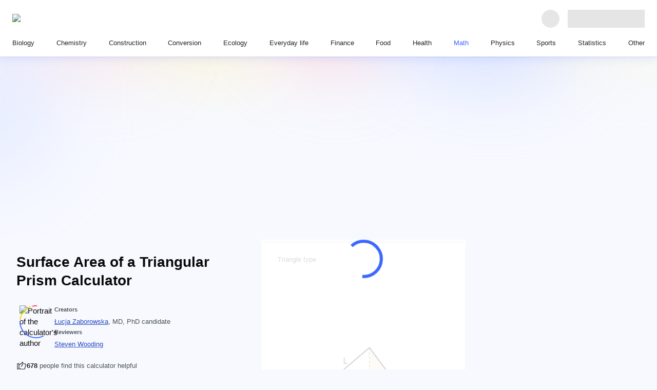

--- FILE ---
content_type: text/html; charset=utf-8
request_url: https://www.omnicalculator.com/math/surface-area-of-a-triangular-prism
body_size: 83259
content:
<!DOCTYPE html><html lang="en"><head><meta charSet="utf-8"/><meta name="viewport" content="width=device-width"/><meta content="initial-scale=1.0,width=device-width,,minimum-scale=1.0,,maximum-scale=3.0" name="viewport"/><link rel="preload" href="https://cache.omnicalculator.com/v2/images/logos/omni-logo-horizontal.svg" as="image" fetchPriority="high" /><meta content="The surface area of a triangular prism calculator is the simplest way to calculate the surface of many different types of triangular prisms." name="description"/><title>Surface Area of a Triangular Prism Calculator</title><meta content="website" property="og:type"/><meta content="Surface Area of a Triangular Prism Calculator" property="og:title"/><meta content="The surface area of a triangular prism calculator is the simplest way to calculate the surface of many different types of triangular prisms." property="og:description"/><meta content="Omni Calculator" property="og:site_name"/><meta content="https://www.omnicalculator.com/math/surface-area-of-a-triangular-prism" property="og:url"/><meta content="https://og-imgs.omnicalculator.com/calculator/3787/U3VyZmFjZSBBcmVhIG9mIGEgVHJpYW5ndWxhciBQcmlzbSBDYWxjdWxhdG9y.png" property="og:image"/><meta content="1200" property="og:image:width"/><meta content="630" property="og:image:height"/><meta content="image/png" property="og:image:type"/><link href="https://www.omnicalculator.com/math/surface-area-of-a-triangular-prism" rel="canonical" /><meta name="next-head-count" content="17"/><link href="/favicons/favicon.png" rel="icon" sizes="48x48" /><link href="/favicons/favicon-128.png" rel="icon" sizes="128x128" /><link href="/favicons/favicon-192.png" rel="icon" sizes="192x192" /><meta name="google-site-verification" content="aQ27Iw51dcOg2lWQRdalqnUOvNCf71tQZvZYi1DJ-nw"/><link rel="preload" href="https://cache.omnicalculator.com/_next/static/media/0edc06582190a785.p.woff2" as="font" type="font/woff2" crossorigin="anonymous" data-next-font="" /><link rel="preload" href="https://cache.omnicalculator.com/_next/static/media/8fe7ef28a5f2eb38.p.woff2" as="font" type="font/woff2" crossorigin="anonymous" data-next-font="" /><link rel="preload" href="https://cache.omnicalculator.com/_next/static/media/d4588198199bb568.p.woff2" as="font" type="font/woff2" crossorigin="anonymous" data-next-font="" /><link rel="preload" href="https://cache.omnicalculator.com/_next/static/media/d9f3c95379e06bee.p.woff2" as="font" type="font/woff2" crossorigin="anonymous" data-next-font="" /><link rel="preload" href="https://cache.omnicalculator.com/_next/static/media/ae43205968a9e0a8.p.woff2" as="font" type="font/woff2" crossorigin="anonymous" data-next-font="" /><link rel="preload" href="https://cache.omnicalculator.com/_next/static/media/4cbb281a0c5ed533.p.woff2" as="font" type="font/woff2" crossorigin="anonymous" data-next-font="" /><link rel="preload" href="https://cache.omnicalculator.com/_next/static/media/a8f24ad83e640c79.p.woff2" as="font" type="font/woff2" crossorigin="anonymous" data-next-font="" /><link rel="preload" href="https://cache.omnicalculator.com/_next/static/media/a011d219b6894181.p.woff2" as="font" type="font/woff2" crossorigin="anonymous" data-next-font="" /><link rel="preload" href="https://cache.omnicalculator.com/_next/static/media/69092ab74bbd1e40.p.woff2" as="font" type="font/woff2" crossorigin="anonymous" data-next-font="" /><link rel="preload" href="https://cache.omnicalculator.com/_next/static/media/0caac7c63f5eb5d1.p.woff2" as="font" type="font/woff2" crossorigin="anonymous" data-next-font="" /><link rel="preload" href="https://cache.omnicalculator.com/_next/static/css/156db8bf13cc3fa5.css" as="style" /><script type="application/ld+json">{"@context":"https://schema.org","@type":"Article","author":[{"@type":"Person","honorificSuffix":"MD, PhD candidate","name":"Łucja Zaborowska"}],"dateModified":"2024-01-24T15:46:43.804Z","datePublished":"2020-11-14T14:38:20.793Z","description":"The surface area of a triangular prism calculator is the simplest way to calculate the surface of many different types of triangular prisms.","headline":"Surface Area of a Triangular Prism Calculator","mainEntityOfPage":{"@id":"https://www.omnicalculator.com","@type":"WebPage"},"publisher":{"@type":"Organization","legalName":"Omni Calculator sp. z o.o.","logo":{"@type":"ImageObject","height":"500px","url":"v2/favicons/schema-logo.png","width":"1213px"},"name":"Omni Calculator"}}</script><script type="application/ld+json">{"@context":"https://schema.org","@type":"FAQPage","mainEntity":[{"@type":"Question","name":"How do I calculate the lateral surface of a triangular prism?","acceptedAnswer":{"@type":"Answer","text":"<div class=\"textBlock\"><p>This calculation is extremely easy! You may either:</p>\n<ul>\n<li>\n<p><strong>If you know all the sides of the triangular base</strong>, multiply their values by the length of the prism:</p>\n<p><code>Lateral surface of a triangular prism =  Length × (a + b + c)</code></p>\n</li>\n<li>\n<p><strong>If you know the total surface area</strong>, subtract the triangular faces' surface from the prism's total surface area:</p>\n<p><code>Lateral surface = Total surface of a triangular prism − (2 × Surface of a triangular base)</code></p>\n</li>\n</ul></div>"}},{"@type":"Question","name":"How do I calculate the lateral surface of a triangular prism given length and perimeter?","acceptedAnswer":{"@type":"Answer","text":"<div class=\"textBlock\"><p>If you know the length of a prism and its base perimeter, you can determine its lateral surface area by <strong>multiplying the perimeter by length</strong>.</p></div>"}},{"@type":"Question","name":"What is the lateral surface area of a triangular prism with length 10 cm and base perimeter 10 cm?","acceptedAnswer":{"@type":"Answer","text":"<div class=\"textBlock\"><p>The answer is <code>100 cm²</code>. You can derive this answer in the following way:</p>\n<ol>\n<li>Find the base perimeter (10 cm in this example).</li>\n<li>Measure the prism's length (10 cm).</li>\n<li><strong>Multiple</strong> the prism's base perimeter by its length.</li>\n<li>10 cm multiplied by 10 cm equals <strong>100 cm²</strong>.</li>\n</ol>\n<p>We can also write these steps as the following math formula:</p>\n<p><code>lateral area = base perimeter × prism length</code></p></div>"}},{"@type":"Question","name":"What is the formula for the total surface area of a triangular prism?","acceptedAnswer":{"@type":"Answer","text":"<div class=\"textBlock\"><p>The total surface area of a triangular prism is the sum of the areas of all its faces: the three lateral faces (rectangles) and two bases (triangles). The most general formula for the surface area of any prism is:</p>\n<p><code>Total area = Lateral area + 2 × Base area</code></p>\n<p>It depends on the data you're given as to how to proceed to determine both the lateral area and the base area.</p></div>"}}]}</script><link rel="stylesheet" href="https://cache.omnicalculator.com/_next/static/css/156db8bf13cc3fa5.css" data-n-g="" /><noscript data-n-css=""></noscript><script defer="" noModule="" src="https://cache.omnicalculator.com/_next/static/chunks/polyfills-42372ed130431b0a.js"></script><script defer="" src="https://cache.omnicalculator.com/_next/static/chunks/4802.9a2300b6379bac28.js"></script><script defer="" src="https://cache.omnicalculator.com/_next/static/chunks/1910.db71e5cdd38fc5d6.js"></script><script defer="" src="https://cache.omnicalculator.com/_next/static/chunks/9369.e69039d15e232951.js"></script><script defer="" src="https://cache.omnicalculator.com/_next/static/chunks/3983.494d7f88f6b8bc51.js"></script><script defer="" src="https://cache.omnicalculator.com/_next/static/chunks/4666.2a14a8a15eeac921.js"></script><script defer="" src="https://cache.omnicalculator.com/_next/static/chunks/8291.5b1ff619f9543d7c.js"></script><script defer="" src="https://cache.omnicalculator.com/_next/static/chunks/7407.629d5dcb8df5c208.js"></script><script defer="" src="https://cache.omnicalculator.com/_next/static/chunks/407.abc4479a37a11370.js"></script><script defer="" src="https://cache.omnicalculator.com/_next/static/chunks/8069.35f49d860e6ece31.js"></script><script defer="" src="https://cache.omnicalculator.com/_next/static/chunks/1434.ae27f31fe0123262.js"></script><script defer="" src="https://cache.omnicalculator.com/_next/static/chunks/815.42e356b4b7cfe097.js"></script><script defer="" src="https://cache.omnicalculator.com/_next/static/chunks/2972.859486c16b067a50.js"></script><script defer="" src="https://cache.omnicalculator.com/_next/static/chunks/5009.eb66c3f9f4c64ab6.js"></script><script defer="" src="https://cache.omnicalculator.com/_next/static/chunks/9335.c2d279d420dba795.js"></script><script defer="" src="https://cache.omnicalculator.com/_next/static/chunks/3356.d14bb5977bd62e57.js"></script><script defer="" src="https://cache.omnicalculator.com/_next/static/chunks/1990.c1b3cf91226dd6e4.js"></script><script defer="" src="https://cache.omnicalculator.com/_next/static/chunks/6708.12c4ba260b4e9ecf.js"></script><script defer="" src="https://cache.omnicalculator.com/_next/static/chunks/5869.912d1b6cf1d6d78d.js"></script><script defer="" src="https://cache.omnicalculator.com/_next/static/chunks/4763.3dfa552460a8d083.js"></script><script src="https://cache.omnicalculator.com/_next/static/chunks/webpack-f49019146c165786.js" defer=""></script><script src="https://cache.omnicalculator.com/_next/static/chunks/main-dc1ae58e0bb04110.js" defer=""></script><script src="https://cache.omnicalculator.com/_next/static/chunks/calculator-4c1817483c54766b.js" defer=""></script><script src="https://cache.omnicalculator.com/_next/static/chunks/1099-95873d498bc9b2fb.js" defer=""></script><script src="https://cache.omnicalculator.com/_next/static/chunks/pages/_app-9488d9d98bf35a18.js" defer=""></script><script src="https://cache.omnicalculator.com/_next/static/chunks/7861-377f46a2d82cde41.js" defer=""></script><script src="https://cache.omnicalculator.com/_next/static/chunks/9794-944d545bddf8fabd.js" defer=""></script><script src="https://cache.omnicalculator.com/_next/static/chunks/3675-dc91574e7f6ccdd5.js" defer=""></script><script src="https://cache.omnicalculator.com/_next/static/chunks/6414-f65fb1fc73b2f6fd.js" defer=""></script><script src="https://cache.omnicalculator.com/_next/static/chunks/9942-ae1886478639d675.js" defer=""></script><script src="https://cache.omnicalculator.com/_next/static/chunks/1410-3ca2349611f09b10.js" defer=""></script><script src="https://cache.omnicalculator.com/_next/static/chunks/8797-53a55b44dabb09ef.js" defer=""></script><script src="https://cache.omnicalculator.com/_next/static/chunks/1449-351b7e5570843fb0.js" defer=""></script><script src="https://cache.omnicalculator.com/_next/static/chunks/3198-2c767531ae1d13c9.js" defer=""></script><script src="https://cache.omnicalculator.com/_next/static/chunks/4219-9d45a811543bc672.js" defer=""></script><script src="https://cache.omnicalculator.com/_next/static/chunks/560-4f7b93f5e5098adf.js" defer=""></script><script src="https://cache.omnicalculator.com/_next/static/chunks/4626-37a3a354a119a0f4.js" defer=""></script><script src="https://cache.omnicalculator.com/_next/static/chunks/pages/%5Bslug%5D/%5Bcalculator%5D-2953fcaff64f5c1a.js" defer=""></script><script src="https://cache.omnicalculator.com/_next/static/QryOCfIn1bmDQBzSMlTm6/_buildManifest.js" defer=""></script><script src="https://cache.omnicalculator.com/_next/static/QryOCfIn1bmDQBzSMlTm6/_ssgManifest.js" defer=""></script></head><body class="__variable_9ffbd9 __variable_0acb6d" data-country-code="US"><noscript><iframe src="https://www.googletagmanager.com/ns.html?id=GTM-MXNBQHD"
            height="0" width="0" style="display:none;visibility:hidden"></iframe></noscript><link rel="preload" as="image" href="https://cache.omnicalculator.com/v2/images/logos/omni-logo-horizontal.svg" fetchPriority="high" /><div id="__next"><style data-emotion="css-global f7kx3z">html{-webkit-font-smoothing:antialiased;-moz-osx-font-smoothing:grayscale;box-sizing:border-box;-webkit-text-size-adjust:100%;}*,*::before,*::after{box-sizing:inherit;}strong,b{font-weight:700;}body{margin:0;color:#0A0A0A;font-family:"Twemoji Country Flags",'__poppinsFont_0acb6d',Verdana,sans-serif;font-size:15px;font-weight:400;line-height:141%;letter-spacing:0;background-color:#fff;}@media print{body{background-color:#FFFFFF;}}body::backdrop{background-color:#fff;}html{scroll-padding-top:119px;}body{background-color:#F7F9FF;-webkit-background-position:center 0;background-position:center 0;background-repeat:no-repeat;overflow-y:scroll;}@media (min-width:584px){body{-webkit-background-size:contain;background-size:contain;background-image:url(/v2/images/background/bg-tablet.svg);}}@media (min-width:1006px){body{-webkit-background-size:100%;background-size:100%;background-image:url(/v2/images/background/bg-desktop.svg);}}.overflow-hidden{overflow:hidden;}.scrollbar-width-none{scrollbar-width:none;}.tooltip{background:#090b0b;border-radius:8px;color:#FFFFFF;font-size:15px;font-weight:400;height:auto;line-height:120%;min-width:296px;opacity:0;padding:8px 12px;position:absolute;text-align:center;-webkit-transition:opacity 200ms linear;transition:opacity 200ms linear;visibility:hidden;z-index:1;}.tooltip[data-show]{opacity:1;visibility:visible;}.tooltip[data-show] [data-popper-arrow]{background:inherit;height:12px;position:absolute;visibility:hidden;width:12px;}.tooltip[data-show] [data-popper-arrow]:before{background:inherit;content:"";height:12px;position:absolute;-webkit-transform:rotate(45deg);-moz-transform:rotate(45deg);-ms-transform:rotate(45deg);transform:rotate(45deg);visibility:visible;width:12px;}.tooltip[data-show][data-popper-placement^='top']>[data-popper-arrow]{bottom:-6px;}.tooltip[data-show][data-popper-placement^='bottom']>[data-popper-arrow]{top:-6px;}.tooltip[data-show][data-popper-placement^='left']>[data-popper-arrow]{right:-6px;}.tooltip[data-show][data-popper-placement^='right']>[data-popper-arrow]{left:-6px;}</style><style data-emotion="css 1tjfh0e">.css-1tjfh0e{display:-webkit-box;display:-webkit-flex;display:-ms-flexbox;display:flex;-webkit-flex-direction:column;-ms-flex-direction:column;flex-direction:column;-webkit-align-items:center;-webkit-box-align:center;-ms-flex-align:center;align-items:center;-webkit-box-pack:center;-ms-flex-pack:center;-webkit-justify-content:center;justify-content:center;width:100%;max-width:1286px;margin-inline:auto;padding-top:calc(
        58px + 72px
      );}@media (min-width:584px){.css-1tjfh0e{padding-top:58px;}}@media (min-width:1146px){.css-1tjfh0e{padding-top:113px;}}</style><style data-emotion="css 1cof88o">.css-1cof88o{display:-webkit-box;display:-webkit-flex;display:-ms-flexbox;display:flex;-webkit-flex-direction:column;-ms-flex-direction:column;flex-direction:column;-webkit-align-items:center;-webkit-box-align:center;-ms-flex-align:center;align-items:center;-webkit-box-pack:center;-ms-flex-pack:center;-webkit-justify-content:center;justify-content:center;width:100%;max-width:1286px;margin-inline:auto;padding-top:calc(
        58px + 72px
      );}@media (min-width:584px){.css-1cof88o{padding-top:58px;}}@media (min-width:1146px){.css-1cof88o{padding-top:113px;}}</style><div class="etf558q1 MuiBox-root css-1cof88o" data-testid="header-bar"><style data-emotion="css swc5fh">.css-swc5fh{z-index:1202;top:0;background:#FFFFFF;width:100%;box-shadow:0 6px 16px 0 rgba(59, 104, 252, 0.1),0px 1px 2.8px 1px rgba(41, 76, 194, 0.06);padding:8px 16px;position:fixed;left:0;right:0;}@media (min-width:724px){.css-swc5fh{padding:16px 24px;}}</style><header class="css-swc5fh e17wuxh31" data-testid="app-header" data-cwv-id="header-bar"><style data-emotion="css ufks93">.css-ufks93{max-width:1920px;margin-inline:auto;}</style><style data-emotion="css 1dyzgie">.css-1dyzgie{max-width:1920px;margin-inline:auto;}</style><div class="e90lfvt0 MuiBox-root css-1dyzgie"><style data-emotion="css x76fkz">.css-x76fkz{display:-webkit-box;display:-webkit-flex;display:-ms-flexbox;display:flex;-webkit-align-items:center;-webkit-box-align:center;-ms-flex-align:center;align-items:center;width:100%;}@media (min-width:1146px){.css-x76fkz:not(:first-of-type){padding-block-start:16px;}}</style><style data-emotion="css q7hdk3">.css-q7hdk3{display:-webkit-box;display:-webkit-flex;display:-ms-flexbox;display:flex;-webkit-align-items:center;-webkit-box-align:center;-ms-flex-align:center;align-items:center;width:100%;}@media (min-width:1146px){.css-q7hdk3:not(:first-of-type){padding-block-start:16px;}}</style><div class="e90lfvt1 MuiBox-root css-q7hdk3"><style data-emotion="css 176ou59">.css-176ou59{position:relative;-webkit-box-flex:1;-webkit-flex-grow:1;-ms-flex-positive:1;flex-grow:1;display:-webkit-box;display:-webkit-flex;display:-ms-flexbox;display:flex;-webkit-align-items:center;-webkit-box-align:center;-ms-flex-align:center;align-items:center;-webkit-box-pack:justify;-webkit-justify-content:space-between;justify-content:space-between;border-right:0;padding-right:16px;}@media (min-width:724px){.css-176ou59{-webkit-box-flex:0;-webkit-flex-grow:0;-ms-flex-positive:0;flex-grow:0;border-right:0;padding-right:0;}}</style><style data-emotion="css nhmnbl">.css-nhmnbl{position:relative;-webkit-box-flex:1;-webkit-flex-grow:1;-ms-flex-positive:1;flex-grow:1;display:-webkit-box;display:-webkit-flex;display:-ms-flexbox;display:flex;-webkit-align-items:center;-webkit-box-align:center;-ms-flex-align:center;align-items:center;-webkit-box-pack:justify;-webkit-justify-content:space-between;justify-content:space-between;border-right:0;padding-right:16px;}@media (min-width:724px){.css-nhmnbl{-webkit-box-flex:0;-webkit-flex-grow:0;-ms-flex-positive:0;flex-grow:0;border-right:0;padding-right:0;}}</style><div class="e1ktxz2f0 MuiBox-root css-nhmnbl" data-testid="logo-header-section"><style data-emotion="css 5xkbgm">.css-5xkbgm{display:-webkit-box;display:-webkit-flex;display:-ms-flexbox;display:flex;-webkit-align-items:center;-webkit-box-align:center;-ms-flex-align:center;align-items:center;min-height:40px;outline-color:#3B68FC;border-radius:8px;}</style><style data-emotion="css a4xlql">.css-a4xlql{-webkit-text-decoration:underline;text-decoration:underline;text-decoration-color:var(--Link-underlineColor);--Link-underlineColor:rgba(190, 5, 193, 0.4);-webkit-text-decoration:none;text-decoration:none;display:-webkit-box;display:-webkit-flex;display:-ms-flexbox;display:flex;-webkit-align-items:center;-webkit-box-align:center;-ms-flex-align:center;align-items:center;min-height:40px;outline-color:#3B68FC;border-radius:8px;}.css-a4xlql:hover{text-decoration-color:inherit;}</style><style data-emotion="css 4tfbft">.css-4tfbft{margin:0;font:inherit;line-height:inherit;letter-spacing:inherit;color:#BE05C1;-webkit-text-decoration:underline;text-decoration:underline;text-decoration-color:var(--Link-underlineColor);--Link-underlineColor:rgba(190, 5, 193, 0.4);-webkit-text-decoration:none;text-decoration:none;display:-webkit-box;display:-webkit-flex;display:-ms-flexbox;display:flex;-webkit-align-items:center;-webkit-box-align:center;-ms-flex-align:center;align-items:center;min-height:40px;outline-color:#3B68FC;border-radius:8px;}.css-4tfbft:hover{text-decoration-color:inherit;}</style><a class="MuiTypography-root MuiTypography-inherit MuiLink-root MuiLink-underlineAlways e1ktxz2f1 css-4tfbft" aria-label="Go to the main page" href="/" hrefLang="en"><img data-cwv-id="omni-logo" alt="Omni Calculator logo" fetchPriority="high" width="184" height="18" decoding="async" data-nimg="1" style="color:transparent" src="https://cache.omnicalculator.com/v2/images/logos/omni-logo-horizontal.svg" /></a></div><style data-emotion="css tihy9n">.css-tihy9n{display:-webkit-box;display:-webkit-flex;display:-ms-flexbox;display:flex;-webkit-align-items:center;-webkit-box-align:center;-ms-flex-align:center;align-items:center;-webkit-box-pack:start;-ms-flex-pack:start;-webkit-justify-content:flex-start;justify-content:flex-start;-webkit-padding-start:16px;padding-inline-start:16px;padding-left:0;-webkit-box-flex:1;-webkit-flex-grow:1;-ms-flex-positive:1;flex-grow:1;gap:1rem;}@media (min-width:724px){.css-tihy9n{-webkit-box-flex:1;-webkit-flex-grow:1;-ms-flex-positive:1;flex-grow:1;}}</style><style data-emotion="css 1w13asx">.css-1w13asx{display:-webkit-box;display:-webkit-flex;display:-ms-flexbox;display:flex;-webkit-align-items:center;-webkit-box-align:center;-ms-flex-align:center;align-items:center;-webkit-box-pack:start;-ms-flex-pack:start;-webkit-justify-content:flex-start;justify-content:flex-start;-webkit-padding-start:16px;padding-inline-start:16px;padding-left:0;-webkit-box-flex:1;-webkit-flex-grow:1;-ms-flex-positive:1;flex-grow:1;gap:1rem;}@media (min-width:724px){.css-1w13asx{-webkit-box-flex:1;-webkit-flex-grow:1;-ms-flex-positive:1;flex-grow:1;}}</style><div class="exllp6a1 MuiBox-root css-1w13asx" data-testid="search-header-section"><style data-emotion="css 169qlo9">.css-169qlo9{display:-webkit-box;display:-webkit-flex;display:-ms-flexbox;display:flex;-webkit-align-items:center;-webkit-box-align:center;-ms-flex-align:center;align-items:center;-webkit-box-pack:start;-ms-flex-pack:start;-webkit-justify-content:flex-start;justify-content:flex-start;-webkit-padding-start:16px;padding-inline-start:16px;-webkit-box-flex:1;-webkit-flex-grow:1;-ms-flex-positive:1;flex-grow:1;}@media (min-width:724px){.css-169qlo9{-webkit-box-flex:1;-webkit-flex-grow:1;-ms-flex-positive:1;flex-grow:1;}}@media (max-width:583.95px){.css-169qlo9{min-height:41px;}}</style><style data-emotion="css uns4f6">.css-uns4f6{display:-webkit-box;display:-webkit-flex;display:-ms-flexbox;display:flex;-webkit-align-items:center;-webkit-box-align:center;-ms-flex-align:center;align-items:center;-webkit-box-pack:start;-ms-flex-pack:start;-webkit-justify-content:flex-start;justify-content:flex-start;-webkit-padding-start:16px;padding-inline-start:16px;-webkit-box-flex:1;-webkit-flex-grow:1;-ms-flex-positive:1;flex-grow:1;}@media (min-width:724px){.css-uns4f6{-webkit-box-flex:1;-webkit-flex-grow:1;-ms-flex-positive:1;flex-grow:1;}}@media (max-width:583.95px){.css-uns4f6{min-height:41px;}}</style><div class="exllp6a2 MuiBox-root css-uns4f6" data-testid="header-search-bar"></div></div><style data-emotion="css f38rbf">.css-f38rbf{margin-left:32px;}</style><div class="MuiBox-root css-f38rbf"><style data-emotion="css 1x4jos1">.css-1x4jos1{display:-webkit-box;display:-webkit-flex;display:-ms-flexbox;display:flex;-webkit-flex-direction:row;-ms-flex-direction:row;flex-direction:row;-webkit-align-items:center;-webkit-box-align:center;-ms-flex-align:center;align-items:center;}.css-1x4jos1>:not(style):not(style){margin:0;}.css-1x4jos1>:not(style)~:not(style){margin-left:16px;}</style><div class="MuiStack-root css-1x4jos1"><style data-emotion="css tqrxy1 animation-c7515d">.css-tqrxy1{display:block;background-color:rgba(10, 10, 10, 0.11);height:1.2em;border-radius:50%;-webkit-animation:animation-c7515d 2s ease-in-out 0.5s infinite;animation:animation-c7515d 2s ease-in-out 0.5s infinite;}@-webkit-keyframes animation-c7515d{0%{opacity:1;}50%{opacity:0.4;}100%{opacity:1;}}@keyframes animation-c7515d{0%{opacity:1;}50%{opacity:0.4;}100%{opacity:1;}}</style><span class="MuiSkeleton-root MuiSkeleton-circular MuiSkeleton-pulse css-tqrxy1" style="width:35px;height:35px"></span><style data-emotion="css 4j0571 animation-c7515d">.css-4j0571{display:block;background-color:rgba(10, 10, 10, 0.11);height:1.2em;-webkit-animation:animation-c7515d 2s ease-in-out 0.5s infinite;animation:animation-c7515d 2s ease-in-out 0.5s infinite;}@-webkit-keyframes animation-c7515d{0%{opacity:1;}50%{opacity:0.4;}100%{opacity:1;}}@keyframes animation-c7515d{0%{opacity:1;}50%{opacity:0.4;}100%{opacity:1;}}</style><span class="MuiSkeleton-root MuiSkeleton-rectangular MuiSkeleton-pulse css-4j0571" style="width:150px;height:35px"></span></div></div></div><style data-emotion="css z1d0yz">.css-z1d0yz{display:-webkit-box;display:-webkit-flex;display:-ms-flexbox;display:flex;-webkit-align-items:center;-webkit-box-align:center;-ms-flex-align:center;align-items:center;width:100%;display:none;}@media (min-width:1146px){.css-z1d0yz:not(:first-of-type){padding-block-start:16px;}}@media (min-width:1146px){.css-z1d0yz{display:block;}}</style><style data-emotion="css u9jrp2">.css-u9jrp2{display:-webkit-box;display:-webkit-flex;display:-ms-flexbox;display:flex;-webkit-align-items:center;-webkit-box-align:center;-ms-flex-align:center;align-items:center;width:100%;display:none;}@media (min-width:1146px){.css-u9jrp2:not(:first-of-type){padding-block-start:16px;}}@media (min-width:1146px){.css-u9jrp2{display:block;}}</style><div class="e90lfvt2 MuiBox-root css-u9jrp2" data-testid="nav-header-section"><style data-emotion="css 8atqhb">.css-8atqhb{width:100%;}</style><nav class="css-8atqhb e1kkfnyl0"><style data-emotion="css vpxk8g">.css-vpxk8g{display:-webkit-box;display:-webkit-flex;display:-ms-flexbox;display:flex;-webkit-flex-direction:column;-ms-flex-direction:column;flex-direction:column;gap:16px;list-style-type:none;margin:0;padding:0;}@media (min-width:1146px){.css-vpxk8g{-webkit-flex-direction:row;-ms-flex-direction:row;flex-direction:row;gap:0;-webkit-box-pack:justify;-webkit-justify-content:space-between;justify-content:space-between;}}</style><ul class="css-vpxk8g e6iooqe0"><li data-cwv-id="category-link"><style data-emotion="css d31hqs">.css-d31hqs{outline-color:#3B68FC;}</style><style data-emotion="css 9niuz9">.css-9niuz9{-webkit-text-decoration:underline;text-decoration:underline;text-decoration-color:var(--Link-underlineColor);--Link-underlineColor:rgba(190, 5, 193, 0.4);-webkit-text-decoration:none;text-decoration:none;outline-color:#3B68FC;}.css-9niuz9:hover{text-decoration-color:inherit;}</style><style data-emotion="css 1myopjw">.css-1myopjw{margin:0;font:inherit;line-height:inherit;letter-spacing:inherit;color:#BE05C1;-webkit-text-decoration:underline;text-decoration:underline;text-decoration-color:var(--Link-underlineColor);--Link-underlineColor:rgba(190, 5, 193, 0.4);-webkit-text-decoration:none;text-decoration:none;outline-color:#3B68FC;}.css-1myopjw:hover{text-decoration-color:inherit;}</style><a class="MuiTypography-root MuiTypography-inherit MuiLink-root MuiLink-underlineAlways e1pjvyyc0 css-1myopjw" href="/biology" hrefLang="en"><style data-emotion="css eazcks">.css-eazcks{padding:0;position:relative;color:#212427;}.css-eazcks:after{display:block;position:absolute;content:'';inset-inline:0;inset-block:-8px;}@media (min-width:1146px){.css-eazcks{padding-inline:8px;height:100%;}.css-eazcks:after{inset-block:-8px -16px;border-bottom:3px solid transparent;}}@media (hover: hover){.css-eazcks:hover{color:#3B68FC;}}</style><style data-emotion="css 1mgh7ay">.css-1mgh7ay{padding:0;position:relative;color:#212427;}.css-1mgh7ay:after{display:block;position:absolute;content:'';inset-inline:0;inset-block:-8px;}@media (min-width:1146px){.css-1mgh7ay{padding-inline:8px;height:100%;}.css-1mgh7ay:after{inset-block:-8px -16px;border-bottom:3px solid transparent;}}@media (hover: hover){.css-1mgh7ay:hover{color:#3B68FC;}}</style><div class="ewygh7v1 MuiBox-root css-1mgh7ay"><style data-emotion="css 18pvjec">.css-18pvjec{padding:0px;margin:0px;color:inherit;text-align:left;font-family:var(--calculator-ui-font-family);font-size:13.4px;font-style:normal;font-weight:500;line-height:20px;}</style><span class="css-18pvjec"><span class="css-18pvjec">Biology</span></span></div></a></li><li data-cwv-id="category-link"><a class="MuiTypography-root MuiTypography-inherit MuiLink-root MuiLink-underlineAlways e1pjvyyc0 css-1myopjw" href="/chemistry" hrefLang="en"><div class="ewygh7v1 MuiBox-root css-1mgh7ay"><span class="css-18pvjec"><span class="css-18pvjec">Chemistry</span></span></div></a></li><li data-cwv-id="category-link"><a class="MuiTypography-root MuiTypography-inherit MuiLink-root MuiLink-underlineAlways e1pjvyyc0 css-1myopjw" href="/construction" hrefLang="en"><div class="ewygh7v1 MuiBox-root css-1mgh7ay"><span class="css-18pvjec"><span class="css-18pvjec">Construction</span></span></div></a></li><li data-cwv-id="category-link"><a class="MuiTypography-root MuiTypography-inherit MuiLink-root MuiLink-underlineAlways e1pjvyyc0 css-1myopjw" href="/conversion" hrefLang="en"><div class="ewygh7v1 MuiBox-root css-1mgh7ay"><span class="css-18pvjec"><span class="css-18pvjec">Conversion</span></span></div></a></li><li data-cwv-id="category-link"><a class="MuiTypography-root MuiTypography-inherit MuiLink-root MuiLink-underlineAlways e1pjvyyc0 css-1myopjw" href="/ecology" hrefLang="en"><div class="ewygh7v1 MuiBox-root css-1mgh7ay"><span class="css-18pvjec"><span class="css-18pvjec">Ecology</span></span></div></a></li><li data-cwv-id="category-link"><a class="MuiTypography-root MuiTypography-inherit MuiLink-root MuiLink-underlineAlways e1pjvyyc0 css-1myopjw" href="/everyday-life" hrefLang="en"><div class="ewygh7v1 MuiBox-root css-1mgh7ay"><span class="css-18pvjec"><span class="css-18pvjec">Everyday life</span></span></div></a></li><li data-cwv-id="category-link"><a class="MuiTypography-root MuiTypography-inherit MuiLink-root MuiLink-underlineAlways e1pjvyyc0 css-1myopjw" href="/finance" hrefLang="en"><div class="ewygh7v1 MuiBox-root css-1mgh7ay"><span class="css-18pvjec"><span class="css-18pvjec">Finance</span></span></div></a></li><li data-cwv-id="category-link"><a class="MuiTypography-root MuiTypography-inherit MuiLink-root MuiLink-underlineAlways e1pjvyyc0 css-1myopjw" href="/food" hrefLang="en"><div class="ewygh7v1 MuiBox-root css-1mgh7ay"><span class="css-18pvjec"><span class="css-18pvjec">Food</span></span></div></a></li><li data-cwv-id="category-link"><a class="MuiTypography-root MuiTypography-inherit MuiLink-root MuiLink-underlineAlways e1pjvyyc0 css-1myopjw" href="/health" hrefLang="en"><div class="ewygh7v1 MuiBox-root css-1mgh7ay"><span class="css-18pvjec"><span class="css-18pvjec">Health</span></span></div></a></li><li data-cwv-id="category-link"><a class="MuiTypography-root MuiTypography-inherit MuiLink-root MuiLink-underlineAlways e1pjvyyc0 css-1myopjw" href="/math" hrefLang="en"><style data-emotion="css e7kt4g">.css-e7kt4g{padding:0;position:relative;color:#212427;}.css-e7kt4g:after{display:block;position:absolute;content:'';inset-inline:0;inset-block:-8px;}@media (min-width:1146px){.css-e7kt4g{padding-inline:8px;height:100%;}.css-e7kt4g:after{inset-block:-8px -16px;border-bottom:3px solid transparent;}}@media (min-width:1146px){.css-e7kt4g{color:#3B68FC;}.css-e7kt4g:after{inset-inline:0;inset-block:-8px -16px;border-bottom-color:#3B68FC;}}</style><style data-emotion="css kjnw4s">.css-kjnw4s{padding:0;position:relative;color:#212427;}.css-kjnw4s:after{display:block;position:absolute;content:'';inset-inline:0;inset-block:-8px;}@media (min-width:1146px){.css-kjnw4s{padding-inline:8px;height:100%;}.css-kjnw4s:after{inset-block:-8px -16px;border-bottom:3px solid transparent;}}@media (min-width:1146px){.css-kjnw4s{color:#3B68FC;}.css-kjnw4s:after{inset-inline:0;inset-block:-8px -16px;border-bottom-color:#3B68FC;}}</style><div class="ewygh7v2 MuiBox-root css-kjnw4s"><span class="css-18pvjec"><span class="css-18pvjec">Math</span></span></div></a></li><li data-cwv-id="category-link"><a class="MuiTypography-root MuiTypography-inherit MuiLink-root MuiLink-underlineAlways e1pjvyyc0 css-1myopjw" href="/physics" hrefLang="en"><div class="ewygh7v1 MuiBox-root css-1mgh7ay"><span class="css-18pvjec"><span class="css-18pvjec">Physics</span></span></div></a></li><li data-cwv-id="category-link"><a class="MuiTypography-root MuiTypography-inherit MuiLink-root MuiLink-underlineAlways e1pjvyyc0 css-1myopjw" href="/sports" hrefLang="en"><div class="ewygh7v1 MuiBox-root css-1mgh7ay"><span class="css-18pvjec"><span class="css-18pvjec">Sports</span></span></div></a></li><li data-cwv-id="category-link"><a class="MuiTypography-root MuiTypography-inherit MuiLink-root MuiLink-underlineAlways e1pjvyyc0 css-1myopjw" href="/statistics" hrefLang="en"><div class="ewygh7v1 MuiBox-root css-1mgh7ay"><span class="css-18pvjec"><span class="css-18pvjec">Statistics</span></span></div></a></li><li data-cwv-id="category-link"><a class="MuiTypography-root MuiTypography-inherit MuiLink-root MuiLink-underlineAlways e1pjvyyc0 css-1myopjw" href="/other" hrefLang="en"><div class="ewygh7v1 MuiBox-root css-1mgh7ay"><span class="css-18pvjec"><span class="css-18pvjec">Other</span></span></div></a></li></ul></nav></div></div></header></div><style data-emotion="css p3wcm8">.css-p3wcm8{box-sizing:border-box;margin-inline:auto;padding-top:16px;padding-bottom:40px;padding-left:0;}@media (min-width:584px){.css-p3wcm8{padding-top:32px;padding-bottom:120px;padding-right:16px;}}@media (min-width:1006px){.css-p3wcm8{padding-right:32px;}}@media (min-width:1570px){.css-p3wcm8{padding-left:32px;padding-right:32px;}}</style><style data-emotion="css orrxxk">.css-orrxxk{box-sizing:border-box;margin-inline:auto;padding-top:16px;padding-bottom:40px;padding-left:0;}@media (min-width:584px){.css-orrxxk{padding-top:32px;padding-bottom:120px;padding-right:16px;}}@media (min-width:1006px){.css-orrxxk{padding-right:32px;}}@media (min-width:1570px){.css-orrxxk{padding-left:32px;padding-right:32px;}}</style><div class="e1ja2qp80 MuiBox-root css-orrxxk"><style data-emotion="css 1p4osc5">.css-1p4osc5{width:100%;display:grid;grid-template-rows:auto;grid-template-areas:'content';grid-template-columns:1fr;row-gap:48px;}@media (min-width:584px){.css-1p4osc5{grid-template-rows:98px auto;grid-template-areas:"leaderboard leaderboard" "content rightAd";grid-template-columns:1fr 168px;row-gap:32px;}}@media (min-width:724px){.css-1p4osc5{grid-template-columns:1fr 308px;}}@media (min-width:1006px){.css-1p4osc5{grid-template-areas:"leaderboard leaderboard" "content rightAd";grid-template-columns:1fr 168px;grid-template-rows:250px auto;}}@media (min-width:1146px){.css-1p4osc5{grid-template-columns:1fr 308px;row-gap:48px;}}@media (min-width:1570px){.css-1p4osc5{grid-template-areas:"leftAd leaderboard rightAd" "leftAd content rightAd";grid-template-columns:168px 1fr 168px;}}@media (min-width:1720px){.css-1p4osc5{grid-template-areas:"leftAd leaderboard rightAd" "leftAd content rightAd";grid-template-columns:308px 1fr 308px;}}</style><style data-emotion="css hs0yah">.css-hs0yah{width:100%;display:grid;grid-template-rows:auto;grid-template-areas:'content';grid-template-columns:1fr;row-gap:48px;}@media (min-width:584px){.css-hs0yah{grid-template-rows:98px auto;grid-template-areas:"leaderboard leaderboard" "content rightAd";grid-template-columns:1fr 168px;row-gap:32px;}}@media (min-width:724px){.css-hs0yah{grid-template-columns:1fr 308px;}}@media (min-width:1006px){.css-hs0yah{grid-template-areas:"leaderboard leaderboard" "content rightAd";grid-template-columns:1fr 168px;grid-template-rows:250px auto;}}@media (min-width:1146px){.css-hs0yah{grid-template-columns:1fr 308px;row-gap:48px;}}@media (min-width:1570px){.css-hs0yah{grid-template-areas:"leftAd leaderboard rightAd" "leftAd content rightAd";grid-template-columns:168px 1fr 168px;}}@media (min-width:1720px){.css-hs0yah{grid-template-areas:"leftAd leaderboard rightAd" "leftAd content rightAd";grid-template-columns:308px 1fr 308px;}}</style><div class="e1jr86380 MuiBox-root css-hs0yah"><style data-emotion="css 1tu23pt">.css-1tu23pt{display:none;height:90px;}@media (min-width:584px){.css-1tu23pt{grid-area:leaderboard;display:-webkit-box;display:-webkit-flex;display:-ms-flexbox;display:flex;justify-self:center;-webkit-box-pack:center;-ms-flex-pack:center;-webkit-justify-content:center;justify-content:center;-webkit-align-items:center;-webkit-box-align:center;-ms-flex-align:center;align-items:center;width:100%;max-width:748px;}}@media (min-width:1006px){.css-1tu23pt{min-height:250px;}}</style><style data-emotion="css 1kvf55m">.css-1kvf55m{display:none;height:90px;}@media (min-width:584px){.css-1kvf55m{grid-area:leaderboard;display:-webkit-box;display:-webkit-flex;display:-ms-flexbox;display:flex;justify-self:center;-webkit-box-pack:center;-ms-flex-pack:center;-webkit-justify-content:center;justify-content:center;-webkit-align-items:center;-webkit-box-align:center;-ms-flex-align:center;align-items:center;width:100%;max-width:748px;}}@media (min-width:1006px){.css-1kvf55m{min-height:250px;}}</style><div class="emdjak30 MuiBox-root css-1kvf55m" data-testid="leaderboard-row"></div><style data-emotion="css 1haokcm">.css-1haokcm{grid-area:content;margin-inline:auto;max-width:100%;min-width:0;padding:0;position:relative;z-index:1;width:100%;}@media (min-width:584px){.css-1haokcm{padding-top:0;padding-inline:16px;}}@media (min-width:1006px){.css-1haokcm{max-width:984px;padding:24px 32px 0px;}}</style><style data-emotion="css 19n8cc0">.css-19n8cc0{grid-area:content;margin-inline:auto;max-width:100%;min-width:0;padding:0;position:relative;z-index:1;width:100%;}@media (min-width:584px){.css-19n8cc0{padding-top:0;padding-inline:16px;}}@media (min-width:1006px){.css-19n8cc0{max-width:984px;padding:24px 32px 0px;}}</style><div class="e1opgtvx0 MuiBox-root css-19n8cc0" data-testid="content-column"><style data-emotion="css v3oibu">.css-v3oibu{display:-webkit-box;display:-webkit-flex;display:-ms-flexbox;display:flex;-webkit-flex-direction:column-reverse;-ms-flex-direction:column-reverse;flex-direction:column-reverse;margin-inline:auto;width:100%;gap:0px;min-width:0;}@media (min-width:584px){.css-v3oibu{max-width:431px;}}@media (min-width:724px){.css-v3oibu{max-width:400px;}}@media (min-width:1006px){.css-v3oibu{display:grid;grid-template-columns:1fr;grid-gap:32px;max-width:881px;grid-template-columns:minmax(316px, 1fr) minmax(
          350px,
          400px
        );}}@media (min-width:1146px){.css-v3oibu{grid-gap:56px;max-width:920px;grid-template-columns:minmax(316px, 1fr) minmax(
          350px,
          400px
        );}}@media (min-width:1570px){.css-v3oibu{grid-template-columns:minmax(316px, 1fr) 400px;}}</style><main data-testid="calculator-page-container" class="css-v3oibu et3z75h0"><style data-emotion="css 1nyqahh">.css-1nyqahh{padding-inline:24px;padding-top:24px;margin-top:16px;}.css-1nyqahh>:not(:last-child){margin-bottom:16px;}@media (min-width:584px){.css-1nyqahh{padding-inline:0px;}}@media (min-width:1006px){.css-1nyqahh{margin-top:0px;padding-top:0px;}}</style><style data-emotion="css 145s7w">.css-145s7w{padding-inline:24px;padding-top:24px;margin-top:16px;}.css-145s7w>:not(:last-child){margin-bottom:16px;}@media (min-width:584px){.css-145s7w{padding-inline:0px;}}@media (min-width:1006px){.css-145s7w{margin-top:0px;padding-top:0px;}}</style><div class="et3z75h1 MuiBox-root css-145s7w" data-testid="article-container"><section><article><style data-emotion="css 1gu5pdq">.css-1gu5pdq{margin-bottom:16px;padding-inline:16px;text-align:left;}@media (min-width:584px){.css-1gu5pdq{padding-inline:0px;}}</style><header data-testid="calculator-header" data-cwv-id="calculator-header" class="css-1gu5pdq enxg0ul0"><style data-emotion="css 1izwtlp">.css-1izwtlp{margin-inline:16px;margin-block-end:16px;}@media (min-width:584px){.css-1izwtlp{margin-inline:0;margin-block-end:32px;}}@media (min-width:1006px){.css-1izwtlp{margin-block-end:24px;}}</style><style data-emotion="css 1d795yb">.css-1d795yb{display:-webkit-box;display:-webkit-flex;display:-ms-flexbox;display:flex;-webkit-flex-direction:column;-ms-flex-direction:column;flex-direction:column;margin-inline:16px;margin-block-end:16px;}.css-1d795yb>:not(style):not(style){margin:0;}.css-1d795yb>:not(style)~:not(style){margin-top:4px;}@media (min-width:584px){.css-1d795yb{margin-inline:0;margin-block-end:32px;}}@media (min-width:1006px){.css-1d795yb{margin-block-end:24px;}}</style><div class="MuiStack-root e1rjnyi80 css-1d795yb" data-testid="article-header"><style data-emotion="css yc5e1l">.css-yc5e1l{min-height:22px;}</style><style data-emotion="css b1sb7g">.css-b1sb7g{min-height:22px;}</style><div class="e1rjnyi82 MuiBox-root css-b1sb7g"></div><style data-emotion="css 1cyweru">.css-1cyweru{font-family:var(--calculator-ui-font-family);font-size:28px;font-style:normal;font-weight:700;line-height:36px;font-family:Verdana,sans-serif;}</style><h1 class="css-1cyweru e1rjnyi81">Surface Area of a Triangular Prism Calculator</h1></div><style data-emotion="css 1rtu3sq">.css-1rtu3sq{display:grid;gap:16px;grid-template-columns:auto 1fr;position:relative;margin-bottom:20px;}</style><aside class="css-1rtu3sq eevai8o0"><style data-emotion="css hesein">.css-hesein{position:relative;width:58px;height:64px;padding:6px;}.css-hesein svg{position:absolute;width:100%;height:100%;inset:0;}</style><div class="css-hesein e1t80o420"><style data-emotion="css q7mezt">.css-q7mezt{-webkit-user-select:none;-moz-user-select:none;-ms-user-select:none;user-select:none;width:1em;height:1em;display:inline-block;-webkit-flex-shrink:0;-ms-flex-negative:0;flex-shrink:0;-webkit-transition:fill 200ms cubic-bezier(0.4, 0, 0.2, 1) 0ms;transition:fill 200ms cubic-bezier(0.4, 0, 0.2, 1) 0ms;fill:currentColor;font-size:1.5rem;}</style><svg class="MuiSvgIcon-root MuiSvgIcon-fontSizeMedium css-q7mezt" focusable="false" aria-hidden="true" viewBox="0 0 58 64" width="58" height="64" fill="none"><path d="M0.934583 31.0813C0.426219 31.0665 0.000552042 31.4626 1.78263e-05 31.9663C-0.00557574 37.2402 1.30528 42.4389 3.82217 47.0973C6.48402 52.024 10.402 56.1745 15.1864 59.1359C19.9708 62.0973 25.4548 63.7665 31.0927 63.9772C36.4236 64.1765 41.7165 63.0654 46.5008 60.7494C46.9577 60.5282 47.1307 59.9756 46.8945 59.5296C46.6582 59.0836 46.1021 58.913 45.6448 59.1334C41.1457 61.3019 36.1717 62.3418 31.1622 62.1545C25.8456 61.9558 20.6742 60.3818 16.1625 57.5891C11.6509 54.7965 7.95619 50.8826 5.44606 46.2367C3.0809 41.8592 1.84513 36.9757 1.84176 32.0202C1.84142 31.5165 1.44295 31.0962 0.934583 31.0813Z" fill="#3B68FC"></path><path d="M22.5724 2.4458C22.4145 1.96656 21.8936 1.70361 21.4144 1.87362C15.8528 3.84668 10.9378 7.29455 7.21045 11.8486C3.48304 16.4027 1.09419 21.8785 0.29604 27.6755C0.227269 28.175 0.59483 28.6253 1.10094 28.6791C1.60705 28.733 2.05997 28.37 2.12961 27.8706C2.88926 22.4234 5.13871 17.2789 8.64241 12.9982C12.1461 8.71743 16.7626 5.47321 21.9865 3.60984C22.4654 3.43901 22.7303 2.92504 22.5724 2.4458Z" fill="#FFCC00"></path><path d="M34.677 1.00042C34.7154 0.498168 34.3353 0.0588799 33.8273 0.035246C30.9232 -0.099855 28.014 0.153833 25.1784 0.789437C24.6824 0.900626 24.3857 1.39893 24.5121 1.88682C24.6384 2.37471 25.1399 2.66736 25.6362 2.55701C28.2769 1.96983 30.9848 1.7337 33.6884 1.85485C34.1965 1.87762 34.6387 1.50268 34.677 1.00042Z" fill="#FF4059"></path></svg><style data-emotion="css 1ccowss">.css-1ccowss{width:52px;}</style><picture><source media="only screen and (-webkit-min-device-pixel-ratio: 2)" srcSet="https://uploads-cdn.omnicalculator.com/people/lucja2.jpg?width=400&amp;height=400&amp;format=webp" type="image/webp"/><source srcSet="https://uploads-cdn.omnicalculator.com/people/lucja2.jpg?width=200&amp;height=200&amp;format=webp" type="image/webp"/><style data-emotion="css 7lpc95">.css-7lpc95{width:100%;height:100%;border-radius:50%;object-fit:contain;width:52px;}</style><img alt="Portrait of the calculator&#x27;s author" draggable="false" loading="lazy" class="e1t80o421 css-7lpc95 e1ed444l0" src="https://uploads-cdn.omnicalculator.com/people/lucja2.jpg?width=200&amp;height=200&amp;format=jpeg" /></picture></div><style data-emotion="css 19k1zd7">.css-19k1zd7{display:-webkit-box;display:-webkit-flex;display:-ms-flexbox;display:flex;-webkit-flex-direction:column;-ms-flex-direction:column;flex-direction:column;gap:16px;padding-top:4px;}</style><style data-emotion="css zplrj0">.css-zplrj0{display:-webkit-box;display:-webkit-flex;display:-ms-flexbox;display:flex;-webkit-flex-direction:column;-ms-flex-direction:column;flex-direction:column;gap:16px;padding-top:4px;}</style><div class="eevai8o1 MuiBox-root css-zplrj0"><style data-emotion="css ll516h">.css-ll516h{padding:0px;margin:0px;color:#4B5259;text-align:left;font-family:var(--calculator-ui-font-family);font-size:13.4px;font-style:normal;font-weight:400;line-height:20px;}</style><span data-testid="calculator-authors" class="css-ll516h"><style data-emotion="css 15team9">.css-15team9{padding:0px;margin:0px;color:inherit;text-align:left;font-family:var(--calculator-ui-font-family);font-size:11px;font-style:normal;font-weight:600;line-height:20px;}</style><div class="css-15team9">Creators</div><style data-emotion="css 15gs7em">.css-15gs7em{margin-bottom:4px;}</style><div class="css-15gs7em eln0qaz0"></div><span class="MuiBox-root css-0"><style data-emotion="css 1guqpav">.css-1guqpav{padding:0px;margin:0px;color:#294CC2;-webkit-text-decoration:underline;text-decoration:underline;text-align:left;font-family:var(--calculator-ui-font-family);font-size:13.4px;font-style:normal;font-weight:400;line-height:20px;}</style><span data-testid="calculator-contributor" class="css-1guqpav">Łucja Zaborowska</span>, MD, PhD candidate</span><style data-emotion="css 1hyfx7x">.css-1hyfx7x{display:none;}</style><div class="MuiBox-root css-1hyfx7x"><style data-emotion="css 282koi">.css-282koi{max-width:420px;min-height:104px;padding:0;border-radius:8px;border-top-left-radius:52px;background-color:#FFFFFF;box-shadow:4px 16px 22px 0px rgba(59, 104, 252, 0.14),0px 1px 4px 1px rgba(41, 76, 194, 0.08);}</style><style data-emotion="css l4yl8t">.css-l4yl8t{overflow:hidden;box-shadow:none;border-radius:20px;max-width:420px;min-height:104px;padding:0;border-radius:8px;border-top-left-radius:52px;background-color:#FFFFFF;box-shadow:4px 16px 22px 0px rgba(59, 104, 252, 0.14),0px 1px 4px 1px rgba(41, 76, 194, 0.08);}</style><style data-emotion="css 6twza6">.css-6twza6{background-color:#fff;color:#0A0A0A;-webkit-transition:box-shadow 300ms cubic-bezier(0.4, 0, 0.2, 1) 0ms;transition:box-shadow 300ms cubic-bezier(0.4, 0, 0.2, 1) 0ms;border-radius:4px;box-shadow:var(--Paper-shadow);background-image:var(--Paper-overlay);overflow:hidden;box-shadow:none;border-radius:20px;max-width:420px;min-height:104px;padding:0;border-radius:8px;border-top-left-radius:52px;background-color:#FFFFFF;box-shadow:4px 16px 22px 0px rgba(59, 104, 252, 0.14),0px 1px 4px 1px rgba(41, 76, 194, 0.08);}</style><div class="MuiPaper-root MuiPaper-elevation MuiPaper-rounded MuiPaper-elevation1 MuiCard-root e1basab70 css-6twza6" style="--Paper-shadow:0px 2px 1px -1px rgba(0,0,0,0.2),0px 1px 1px 0px rgba(0,0,0,0.14),0px 1px 3px 0px rgba(0,0,0,0.12)"><style data-emotion="css emfo8p">.css-emfo8p{padding:16px;}.css-emfo8p:last-child{padding:16px;}</style><style data-emotion="css fit9ec">.css-fit9ec{padding:16px;padding:16px;}.css-fit9ec:last-child{padding-bottom:24px;}.css-fit9ec:last-child{padding:16px;}</style><div class="MuiCardContent-root e1basab71 css-fit9ec"><style data-emotion="css zsv2nq">.css-zsv2nq{margin-right:22px;float:left;}</style><style data-emotion="css 1xweghh">.css-1xweghh{width:72px;height:72px;margin-right:22px;float:left;}</style><div class="em3xecy0 css-1xweghh e1dcjjvr0"><picture><source media="only screen and (-webkit-min-device-pixel-ratio: 2)" srcSet="https://uploads-cdn.omnicalculator.com/people/lucja2.jpg?width=600&amp;height=600&amp;format=webp" type="image/webp"/><source srcSet="https://uploads-cdn.omnicalculator.com/people/lucja2.jpg?width=300&amp;height=300&amp;format=webp" type="image/webp"/><style data-emotion="css tp9rov">.css-tp9rov{width:100%;height:100%;border-radius:50%;object-fit:contain;}</style><img alt="Łucja Zaborowska" draggable="false" loading="lazy" class="css-tp9rov e1ed444l0" src="https://uploads-cdn.omnicalculator.com/people/lucja2.jpg?width=300&amp;height=300&amp;format=jpeg" /></picture></div><style data-emotion="css pe5jxz">.css-pe5jxz{display:grid;gap:8px;}</style><style data-emotion="css 1dfu5li">.css-1dfu5li{display:grid;gap:8px;}</style><div class="em3xecy1 MuiBox-root css-1dfu5li"><style data-emotion="css 1abo7r0">.css-1abo7r0{padding:0px;margin:0px;color:inherit;text-align:left;font-family:var(--calculator-ui-font-family);font-size:15.8px;font-style:normal;font-weight:500;line-height:28px;}</style><span data-testid="contributor-tooltip-title" class="css-1abo7r0">Łucja Zaborowska</span><style data-emotion="css adyfr8">.css-adyfr8{padding:0px;margin:0px;color:#748091;text-align:left;font-family:var(--calculator-ui-font-family);font-size:13.4px;font-style:normal;font-weight:400;line-height:20px;}</style><span class="css-adyfr8">MD, PhD candidate</span><style data-emotion="css 1i27l4i">.css-1i27l4i{display:-webkit-box;display:-webkit-flex;display:-ms-flexbox;display:flex;gap:8px;}</style><div class="MuiBox-root css-1i27l4i"><style data-emotion="css 4x7gvm">.css-4x7gvm{-webkit-text-decoration:underline;text-decoration:underline;color:#294CC2;}</style><span class="css-4x7gvm e1rfwazi0" role="button" tabindex="0"><style data-emotion="css 18pvjec">.css-18pvjec{padding:0px;margin:0px;color:inherit;text-align:left;font-family:var(--calculator-ui-font-family);font-size:13.4px;font-style:normal;font-weight:500;line-height:20px;}</style><p class="css-18pvjec">LinkedIn</p></span><style data-emotion="css botd60">.css-botd60{width:1px;background-color:#DFE2EB;}</style><div class="css-botd60 e1rfwazi1"></div><span class="css-4x7gvm e1rfwazi0" role="button" tabindex="0"><p class="css-18pvjec">Website</p></span><div class="css-botd60 e1rfwazi1"></div><span class="css-4x7gvm e1rfwazi0" role="button" tabindex="0"><p class="css-18pvjec">Research Gate</p></span></div></div><style data-emotion="css 1gicgec">.css-1gicgec{padding-top:16px;clear:both;}</style><div data-testid="contributor-bio" class="css-1gicgec em3xecy3"><p class="css-ll516h">Łucja is a physician and researcher specializing in obstetrics and gynecology. She is currently pursuing a Ph.D. in Medical Sciences at the Jagiellonian University in Cracow, Poland. Her engagement in the subject is extensive, including academics, research, and clinical practice. In addition to her main duties, she also lectures at the university and oversees student research groups. On a personal note, her love for dogs has inspired her to start fostering, giving them a safe place to stay until they find their forever homes.<!-- --> <style data-emotion="css 108rmcy">.css-108rmcy{-webkit-text-decoration:underline;text-decoration:underline;text-decoration-color:var(--Link-underlineColor);--Link-underlineColor:rgba(190, 5, 193, 0.4);-webkit-text-decoration:none;text-decoration:none;-webkit-text-decoration:underline;text-decoration:underline;color:#294CC2;}.css-108rmcy:hover{text-decoration-color:inherit;}</style><style data-emotion="css 1xjrtvf">.css-1xjrtvf{margin:0;font:inherit;line-height:inherit;letter-spacing:inherit;color:#BE05C1;-webkit-text-decoration:underline;text-decoration:underline;text-decoration-color:var(--Link-underlineColor);--Link-underlineColor:rgba(190, 5, 193, 0.4);-webkit-text-decoration:none;text-decoration:none;-webkit-text-decoration:underline;text-decoration:underline;color:#294CC2;}.css-1xjrtvf:hover{text-decoration-color:inherit;}</style><a class="MuiTypography-root MuiTypography-inherit MuiLink-root MuiLink-underlineAlways em3xecy2 css-1xjrtvf" href="/authors/lucja-zaborowska" hrefLang="en">See full profile</a></p></div><style data-emotion="css 1dqk4vi">.css-1dqk4vi{padding-top:16px;}</style><div class="css-1dqk4vi em3xecy4"><span class="css-ll516h">Check our<!-- --> <a class="MuiTypography-root MuiTypography-inherit MuiLink-root MuiLink-underlineAlways em3xecy2 css-1xjrtvf" href="/editorial-policies" hrefLang="en">editorial policy</a></span></div></div></div></div></span><span data-testid="calculator-reviewers" class="css-ll516h"><div class="css-15team9">Reviewers</div><div class="css-15gs7em eln0qaz0"></div><span class="MuiBox-root css-0"><span data-testid="calculator-contributor" class="css-1guqpav">Steven Wooding</span></span><div class="MuiBox-root css-1hyfx7x"><div class="MuiPaper-root MuiPaper-elevation MuiPaper-rounded MuiPaper-elevation1 MuiCard-root e1basab70 css-6twza6" style="--Paper-shadow:0px 2px 1px -1px rgba(0,0,0,0.2),0px 1px 1px 0px rgba(0,0,0,0.14),0px 1px 3px 0px rgba(0,0,0,0.12)"><div class="MuiCardContent-root e1basab71 css-fit9ec"><div class="em3xecy0 css-1xweghh e1dcjjvr0"><picture><source media="only screen and (-webkit-min-device-pixel-ratio: 2)" srcSet="https://uploads-cdn.omnicalculator.com/people/steve.jpg?width=600&amp;height=600&amp;format=webp" type="image/webp"/><source srcSet="https://uploads-cdn.omnicalculator.com/people/steve.jpg?width=300&amp;height=300&amp;format=webp" type="image/webp"/><img alt="Steven Wooding" draggable="false" loading="lazy" class="css-tp9rov e1ed444l0" src="https://uploads-cdn.omnicalculator.com/people/steve.jpg?width=300&amp;height=300&amp;format=jpeg" /></picture></div><div class="em3xecy1 MuiBox-root css-1dfu5li"><span data-testid="contributor-tooltip-title" class="css-1abo7r0">Steven Wooding</span><div class="MuiBox-root css-1i27l4i"><span class="css-4x7gvm e1rfwazi0" role="button" tabindex="0"><p class="css-18pvjec">LinkedIn</p></span></div></div><div data-testid="contributor-bio" class="css-1gicgec em3xecy3"><p class="css-ll516h">Steven Wooding is a physicist by training with a degree from the University of Surrey specializing in nuclear physics. He loves data analysis and computer programming. He has worked on exciting projects such as environmentally aware radar, using genetic algorithms to tune radar, and building the UK vaccine queue calculator. Steve is now the Editorial Quality Assurance Coordinator here at Omni Calculator, making sure every calculator meets the standards our users expect. In his spare time, he enjoys cycling, photography, wildlife watching, and long walks.<!-- --> <a class="MuiTypography-root MuiTypography-inherit MuiLink-root MuiLink-underlineAlways em3xecy2 css-1xjrtvf" href="/authors/steven-wooding" hrefLang="en">See full profile</a></p></div><div class="css-1dqk4vi em3xecy4"><span class="css-ll516h">Check our<!-- --> <a class="MuiTypography-root MuiTypography-inherit MuiLink-root MuiLink-underlineAlways em3xecy2 css-1xjrtvf" href="/editorial-policies" hrefLang="en">editorial policy</a></span></div></div></div></div></span></div></aside><style data-emotion="css 1kp91g6">.css-1kp91g6{margin-top:0;}</style><style data-emotion="css 1sbtmzd">.css-1sbtmzd{display:-webkit-box;display:-webkit-flex;display:-ms-flexbox;display:flex;gap:16px;-webkit-align-items:center;-webkit-box-align:center;-ms-flex-align:center;align-items:center;margin-top:0;}.css-1sbtmzd >svg{height:20px;width:20px;fill:#4B5259;}</style><aside class="enxg0ul1 css-1sbtmzd eqcr2qh0"><svg class="MuiSvgIcon-root MuiSvgIcon-fontSizeMedium css-q7mezt" focusable="false" aria-hidden="true" viewBox="0 0 20 20"><path fill-rule="evenodd" clip-rule="evenodd" d="M10.4029 5.36312L11.6889 3.73779L11.932 3.96818C12.0112 4.04331 12.0389 4.158 12.0027 4.26102L10.8497 7.53995L10.8497 7.53995L10.8482 7.54418C10.5608 8.37635 10.3137 8.86604 10.0434 9.25524C9.76581 9.65497 9.44409 9.97983 8.93427 10.4897C8.62185 10.8021 8.62185 11.3086 8.93427 11.621C9.24669 11.9334 9.75322 11.9334 10.0656 11.621L10.0927 11.594L10.0927 11.594C10.5716 11.1151 10.991 10.6958 11.3576 10.1679C11.7381 9.62006 12.0431 8.9853 12.3598 8.0686L12.3605 8.0665L13.5121 4.7918C13.7576 4.09354 13.5699 3.31618 13.0327 2.80697L12.5609 2.35979C12.0016 1.82959 11.1079 1.8935 10.6297 2.49789L9.14819 4.37035C8.59495 5.06958 7.90541 5.64912 7.12141 6.07378L5.79995 6.78957V5.98611C5.79995 5.30637 5.24892 4.75534 4.56918 4.75534H2.43072C1.75099 4.75534 1.19995 5.30637 1.19995 5.98611V13.9363V16.1246C1.19995 16.8043 1.75099 17.3553 2.43072 17.3553H4.56918C5.24892 17.3553 5.79995 16.8043 5.79995 16.1246V15.399C6.21623 15.4901 6.59388 15.7203 6.86662 16.058L7.33598 16.6391C7.70183 17.0921 8.25287 17.3553 8.83513 17.3553H11.1428H14.4356C15.7138 17.3553 16.833 16.4976 17.1653 15.2633L17.5692 13.7633L18.3769 10.7633L18.3772 10.762L18.9788 8.512C19.4183 6.86868 18.1801 5.25534 16.4788 5.25534H16.4749H16.4709H16.467H16.463H16.4591H16.4551H16.4512H16.4473H16.4433H16.4394H16.4354H16.4315H16.4275H16.4236H16.4196H16.4156H16.4117H16.4077H16.4038H16.3998H16.3959H16.3919H16.388H16.384H16.38H16.3761H16.3721H16.3682H16.3642H16.3602H16.3563H16.3523H16.3483H16.3444H16.3404H16.3364H16.3325H16.3285H16.3245H16.3205H16.3166H16.3126H16.3086H16.3047H16.3007H16.2967H16.2927H16.2888H16.2848H16.2808H16.2768H16.2729H16.2689H16.2649H16.2609H16.2569H16.253H16.249H16.245H16.241H16.237H16.2331H16.2291H16.2251H16.2211H16.2171H16.2131H16.2092H16.2052H16.2012H16.1972H16.1932H16.1892H16.1852H16.1812H16.1773H16.1733H16.1693H16.1653H16.1613H16.1573H16.1533H16.1493H16.1453H16.1413H16.1374H16.1334H16.1294H16.1254H16.1214H16.1174H16.1134H16.1094H16.1054H16.1014H16.0974H16.0934H16.0894H16.0854H16.0814H16.0774H16.0734H16.0694H16.0655H16.0615H16.0575H16.0535H16.0495H16.0455H16.0415H16.0375H16.0335H16.0295H16.0255H16.0215H16.0175H16.0135H16.0095H16.0055H16.0015H15.9975H15.9935H15.9895H15.9855H15.9815H15.9775H15.9735H15.9695H15.9655H15.9615H15.9575H15.9535H15.9495H15.9455H15.9415H15.9375H15.9335H15.9295H15.9255H15.9215H15.9175H15.9135H15.9095H15.9055H15.9015H15.8975H15.8935H15.8895H15.8855H15.8815H15.8776H15.8736H15.8696H15.8656H15.8616H15.8576H15.8536H15.8496H15.8456H15.8416H15.8376H15.8336H15.8296H15.8256H15.8216H15.8176H15.8136H15.8096H15.8056H15.8016H15.7977H15.7937H15.7897H15.7857H15.7817H15.7777H15.7737H15.7697H15.7657H15.7617H15.7577H15.7538H15.7498H15.7458H15.7418H15.7378H15.7338H15.7298H15.7258H15.7219H15.7179H15.7139H15.7099H15.7059H15.7019H15.698H15.694H15.69H15.686H15.682H15.6781H15.6741H15.6701H15.6661H15.6621H15.6582H15.6542H15.6502H15.6462H15.6422H15.6383H15.6343H15.6303H15.6264H15.6224H15.6184H15.6144H15.6105H15.6065H15.6025H15.5986H15.5946H15.5906H15.5867H15.5827H15.5787H15.5748H15.5708H15.5668H15.5629H15.5589H15.5549H15.551H15.547H15.5431H15.5391H15.5351H15.5312H15.5272H15.5233H15.5193H15.5154H15.5114H15.5075H15.5035H15.4996H15.4956H15.4917H15.4877H15.4838H15.4798H15.4759H15.4719H15.468H15.464H15.4601H15.4562H15.4522H15.4483H15.4443H15.4404H15.4365H15.4325H15.4286H15.4247H15.4207H15.4168H15.4129H15.4089H15.405H15.4011H15.3971H15.3932H15.3893H15.3854H15.3814H15.3775H15.3736H15.3697H15.3658H15.3618H15.3579H15.354H15.3501H15.3462H15.3423H15.3384H15.3345H15.3305H15.3266H15.3227H15.3188H15.3149H15.311H15.3071H15.3032H15.2993H15.2954H15.2915H15.2876H15.2837H15.2798H15.2759H15.272H15.2682H15.2643H15.2604H15.2565H15.2526H15.2487H15.2448H15.241H15.2371H15.2332H15.2293H15.2254H15.2216H15.2177H15.2138H15.21H15.2061H15.2022H15.1984H15.1945H15.1906H15.1868H15.1829H15.179H15.1752H15.1713H15.1675H15.1636H15.1598H15.1559H15.1521H15.1482H15.1444H15.1405H15.1367H15.1328H15.129H15.1252H15.1213H15.1175H15.1136H15.1098H15.106H15.1021H15.0983H15.0945H15.0907H15.0868H15.083H15.0792H15.0754H15.0716H15.0677H15.0639H15.0601H15.0563H15.0525H15.0487H15.0449H15.0411H15.0373H15.0335H15.0297H15.0259H15.0221H15.0183H15.0145H15.0107H15.0069H15.0031H14.9993H14.9955H14.9918H14.988H14.9842H14.9804H14.9766H14.9729H14.9691H14.9653H14.9616H14.9578H14.954H14.9503H14.9465H14.9427H14.939H14.9352H14.9315H14.9277H14.924H14.9202H14.9165H14.9127H14.909H14.9052H14.9015H14.8978H14.894H14.8903H14.8866H14.8828H14.8791H14.8754H14.8717H14.8679H14.8642H14.8605H14.8568H14.8531H14.8494H14.8457H14.8419H14.8382H14.8345H14.8308H14.8271H14.8234H14.8197H14.816H14.8124H14.8087H14.805H14.8013H14.7976H14.7939H14.7902H14.7866H14.7829H14.7792H14.7756H14.7719H14.7682H14.7646H14.7609H14.7572H14.7536H14.7499H14.7463H14.7426H14.739H14.7353H14.7317H14.728H14.7244H14.7208H14.7171H14.7135H14.7099H14.7062H14.7026H14.699H14.6954H14.6918H14.6881H14.6845H14.6809H14.6773H14.6737H14.6701H14.6665H14.6629H14.6593H14.6557H14.6521H14.6485H14.6449H14.6413H14.6377H14.6342H14.6306H14.627H14.6234H14.6199H14.6163H14.6127H14.6092H14.6056H14.602H14.5985H14.5949H14.5914H14.5878H14.5843H14.5807H14.5772H14.5737H14.5701H14.5666H14.5631H14.5595H14.556H14.5525H14.549H14.5454H14.5419H14.5384H14.5349H14.5314H14.5279H14.5244H14.5209H14.5174H14.5139H14.5104H14.5069H14.5034H14.5C14.0581 5.25534 13.7 5.61351 13.7 6.05534C13.7 6.49717 14.0581 6.85534 14.5 6.85534H14.5034H14.5069H14.5104H14.5139H14.5174H14.5209H14.5244H14.5279H14.5314H14.5349H14.5384H14.5419H14.5454H14.549H14.5525H14.556H14.5595H14.5631H14.5666H14.5701H14.5737H14.5772H14.5807H14.5843H14.5878H14.5914H14.5949H14.5985H14.602H14.6056H14.6092H14.6127H14.6163H14.6199H14.6234H14.627H14.6306H14.6342H14.6377H14.6413H14.6449H14.6485H14.6521H14.6557H14.6593H14.6629H14.6665H14.6701H14.6737H14.6773H14.6809H14.6845H14.6881H14.6918H14.6954H14.699H14.7026H14.7062H14.7099H14.7135H14.7171H14.7208H14.7244H14.728H14.7317H14.7353H14.739H14.7426H14.7463H14.7499H14.7536H14.7572H14.7609H14.7646H14.7682H14.7719H14.7756H14.7792H14.7829H14.7866H14.7902H14.7939H14.7976H14.8013H14.805H14.8087H14.8124H14.816H14.8197H14.8234H14.8271H14.8308H14.8345H14.8382H14.8419H14.8457H14.8494H14.8531H14.8568H14.8605H14.8642H14.8679H14.8717H14.8754H14.8791H14.8828H14.8866H14.8903H14.894H14.8978H14.9015H14.9052H14.909H14.9127H14.9165H14.9202H14.924H14.9277H14.9315H14.9352H14.939H14.9427H14.9465H14.9503H14.954H14.9578H14.9616H14.9653H14.9691H14.9729H14.9766H14.9804H14.9842H14.988H14.9918H14.9955H14.9993H15.0031H15.0069H15.0107H15.0145H15.0183H15.0221H15.0259H15.0297H15.0335H15.0373H15.0411H15.0449H15.0487H15.0525H15.0563H15.0601H15.0639H15.0677H15.0716H15.0754H15.0792H15.083H15.0868H15.0907H15.0945H15.0983H15.1021H15.106H15.1098H15.1136H15.1175H15.1213H15.1252H15.129H15.1328H15.1367H15.1405H15.1444H15.1482H15.1521H15.1559H15.1598H15.1636H15.1675H15.1713H15.1752H15.179H15.1829H15.1868H15.1906H15.1945H15.1984H15.2022H15.2061H15.21H15.2138H15.2177H15.2216H15.2254H15.2293H15.2332H15.2371H15.241H15.2448H15.2487H15.2526H15.2565H15.2604H15.2643H15.2682H15.272H15.2759H15.2798H15.2837H15.2876H15.2915H15.2954H15.2993H15.3032H15.3071H15.311H15.3149H15.3188H15.3227H15.3266H15.3305H15.3345H15.3384H15.3423H15.3462H15.3501H15.354H15.3579H15.3618H15.3658H15.3697H15.3736H15.3775H15.3814H15.3854H15.3893H15.3932H15.3971H15.4011H15.405H15.4089H15.4129H15.4168H15.4207H15.4247H15.4286H15.4325H15.4365H15.4404H15.4443H15.4483H15.4522H15.4562H15.4601H15.464H15.468H15.4719H15.4759H15.4798H15.4838H15.4877H15.4917H15.4956H15.4996H15.5035H15.5075H15.5114H15.5154H15.5193H15.5233H15.5272H15.5312H15.5351H15.5391H15.5431H15.547H15.551H15.5549H15.5589H15.5629H15.5668H15.5708H15.5748H15.5787H15.5827H15.5867H15.5906H15.5946H15.5986H15.6025H15.6065H15.6105H15.6144H15.6184H15.6224H15.6264H15.6303H15.6343H15.6383H15.6422H15.6462H15.6502H15.6542H15.6582H15.6621H15.6661H15.6701H15.6741H15.6781H15.682H15.686H15.69H15.694H15.698H15.7019H15.7059H15.7099H15.7139H15.7179H15.7219H15.7258H15.7298H15.7338H15.7378H15.7418H15.7458H15.7498H15.7538H15.7577H15.7617H15.7657H15.7697H15.7737H15.7777H15.7817H15.7857H15.7897H15.7937H15.7977H15.8016H15.8056H15.8096H15.8136H15.8176H15.8216H15.8256H15.8296H15.8336H15.8376H15.8416H15.8456H15.8496H15.8536H15.8576H15.8616H15.8656H15.8696H15.8736H15.8776H15.8815H15.8855H15.8895H15.8935H15.8975H15.9015H15.9055H15.9095H15.9135H15.9175H15.9215H15.9255H15.9295H15.9335H15.9375H15.9415H15.9455H15.9495H15.9535H15.9575H15.9615H15.9655H15.9695H15.9735H15.9775H15.9815H15.9855H15.9895H15.9935H15.9975H16.0015H16.0055H16.0095H16.0135H16.0175H16.0215H16.0255H16.0295H16.0335H16.0375H16.0415H16.0455H16.0495H16.0535H16.0575H16.0615H16.0655H16.0694H16.0734H16.0774H16.0814H16.0854H16.0894H16.0934H16.0974H16.1014H16.1054H16.1094H16.1134H16.1174H16.1214H16.1254H16.1294H16.1334H16.1374H16.1413H16.1453H16.1493H16.1533H16.1573H16.1613H16.1653H16.1693H16.1733H16.1773H16.1812H16.1852H16.1892H16.1932H16.1972H16.2012H16.2052H16.2092H16.2131H16.2171H16.2211H16.2251H16.2291H16.2331H16.237H16.241H16.245H16.249H16.253H16.2569H16.2609H16.2649H16.2689H16.2729H16.2768H16.2808H16.2848H16.2888H16.2927H16.2967H16.3007H16.3047H16.3086H16.3126H16.3166H16.3205H16.3245H16.3285H16.3325H16.3364H16.3404H16.3444H16.3483H16.3523H16.3563H16.3602H16.3642H16.3682H16.3721H16.3761H16.38H16.384H16.388H16.3919H16.3959H16.3998H16.4038H16.4077H16.4117H16.4156H16.4196H16.4236H16.4275H16.4315H16.4354H16.4394H16.4433H16.4473H16.4512H16.4551H16.4591H16.463H16.467H16.4709H16.4749H16.4788C17.1282 6.85534 17.601 7.47111 17.4332 8.09868L16.8319 10.3474L16.8315 10.3487L16.0242 13.3474L15.6203 14.8474C15.4761 15.3831 14.9903 15.7553 14.4356 15.7553H11.1428H8.83513C8.73631 15.7553 8.64278 15.7107 8.58069 15.6338L8.11133 15.0527C7.53399 14.3379 6.70206 13.8839 5.79995 13.7788V8.51172C6.02841 8.45249 6.24973 8.36559 6.45885 8.25231L7.88346 7.48065C8.85805 6.95275 9.71521 6.23233 10.4029 5.36312ZM2.79995 13.9363V6.35534H4.19995V15.7553H2.79995V13.9363Z" stroke="none"></path></svg><style data-emotion="css 3ds94n">.css-3ds94n{padding:0px;margin:0px;color:#4B5259;text-align:left;font-family:var(--calculator-ui-font-family);font-size:13.4px;font-style:normal;font-weight:400;line-height:24px;}</style><span class="css-3ds94n"><style data-emotion="css 1nom58r">.css-1nom58r{padding:0px;margin:0px;color:#212427;text-align:left;font-family:var(--calculator-ui-font-family);font-size:13.4px;font-style:normal;font-weight:600;line-height:24px;}</style><span class="css-1nom58r">678</span> people find this calculator helpful</span></aside></header><style data-emotion="css c8demj">.css-c8demj{display:-webkit-box;display:-webkit-flex;display:-ms-flexbox;display:flex;-webkit-align-items:center;-webkit-box-align:center;-ms-flex-align:center;align-items:center;-webkit-box-pack:start;-ms-flex-pack:start;-webkit-justify-content:flex-start;justify-content:flex-start;-webkit-box-flex-wrap:wrap;-webkit-flex-wrap:wrap;-ms-flex-wrap:wrap;flex-wrap:wrap;gap:16px 8px;margin-top:24px;margin-bottom:40px;padding-inline:16px;}@media (min-width:584px){.css-c8demj{padding-inline:0px;}}</style><style data-emotion="css 16ybfi9">.css-16ybfi9{display:-webkit-box;display:-webkit-flex;display:-ms-flexbox;display:flex;-webkit-align-items:center;-webkit-box-align:center;-ms-flex-align:center;align-items:center;-webkit-box-pack:start;-ms-flex-pack:start;-webkit-justify-content:flex-start;justify-content:flex-start;-webkit-box-flex-wrap:wrap;-webkit-flex-wrap:wrap;-ms-flex-wrap:wrap;flex-wrap:wrap;gap:16px 8px;margin-top:24px;margin-bottom:40px;padding-inline:16px;}@media (min-width:584px){.css-16ybfi9{padding-inline:0px;}}</style><div class="e1xewwlu0 MuiBox-root css-16ybfi9" data-testid="calculator-page-interaction-bar" data-cwv-id="calculator-page-interaction-bar"><style data-emotion="css 1shvo9f">.css-1shvo9f{height:40px;display:grid;grid-template-columns:auto auto;}</style><div class="css-1shvo9f e11jm6hh0"><style data-emotion="css tiu7l9">.css-tiu7l9{display:-webkit-box;display:-webkit-flex;display:-ms-flexbox;display:flex;height:100%;min-width:40px;padding:0;gap:8px;border-color:#C3C8D4;border-style:solid;background-color:#FFFFFF;text-transform:none;-webkit-transition:300ms ease-out all;transition:300ms ease-out all;border-radius:6px 0 0 6px;border-width:1px 0 1px 1px;}@media (hover: hover){.css-tiu7l9:hover{background-color:#F8F9FB;border-color:#748091;}}.css-tiu7l9:active{background-color:#EDF0F7;border-color:#748091;}.css-tiu7l9:focus-visible:not(:active):not(:hover){box-shadow:inset 0 0 0 1px #3B68FC;border-color:#3B68FC;background-color:#FFFFFF;}.css-tiu7l9 svg{width:20px;height:20px;fill:#4B5259;stroke:#4B5259;}@media (hover: hover){.css-tiu7l9:hover+button{border-color:#748091;}.css-tiu7l9:has(+ button:hover){border-color:#748091;}}.css-tiu7l9:focus-visible:not(:active):not(:hover)+button>.split-button-divider{top:-1px;height:40px;background-color:#3B68FC;}.css-tiu7l9 svg:not(:only-child){margin-left:12px;}</style><style data-emotion="css 22roko">.css-22roko{font-family:"Twemoji Country Flags",'__poppinsFont_0acb6d',Verdana,sans-serif;font-weight:500;font-size:0.875rem;line-height:1.75;text-transform:uppercase;min-width:64px;padding:6px 16px;border:0;border-radius:4px;-webkit-transition:background-color 250ms cubic-bezier(0.4, 0, 0.2, 1) 0ms,box-shadow 250ms cubic-bezier(0.4, 0, 0.2, 1) 0ms,border-color 250ms cubic-bezier(0.4, 0, 0.2, 1) 0ms,color 250ms cubic-bezier(0.4, 0, 0.2, 1) 0ms;transition:background-color 250ms cubic-bezier(0.4, 0, 0.2, 1) 0ms,box-shadow 250ms cubic-bezier(0.4, 0, 0.2, 1) 0ms,border-color 250ms cubic-bezier(0.4, 0, 0.2, 1) 0ms,color 250ms cubic-bezier(0.4, 0, 0.2, 1) 0ms;padding:6px 8px;color:var(--variant-textColor);background-color:var(--variant-textBg);--variant-textColor:#BE05C1;--variant-outlinedColor:#BE05C1;--variant-outlinedBorder:rgba(190, 5, 193, 0.5);--variant-containedColor:#fff;--variant-containedBg:#BE05C1;-webkit-transition:background-color 250ms cubic-bezier(0.4, 0, 0.2, 1) 0ms,box-shadow 250ms cubic-bezier(0.4, 0, 0.2, 1) 0ms,border-color 250ms cubic-bezier(0.4, 0, 0.2, 1) 0ms;transition:background-color 250ms cubic-bezier(0.4, 0, 0.2, 1) 0ms,box-shadow 250ms cubic-bezier(0.4, 0, 0.2, 1) 0ms,border-color 250ms cubic-bezier(0.4, 0, 0.2, 1) 0ms;display:-webkit-box;display:-webkit-flex;display:-ms-flexbox;display:flex;height:100%;min-width:40px;padding:0;gap:8px;border-color:#C3C8D4;border-style:solid;background-color:#FFFFFF;text-transform:none;-webkit-transition:300ms ease-out all;transition:300ms ease-out all;border-radius:6px 0 0 6px;border-width:1px 0 1px 1px;}.css-22roko:hover{-webkit-text-decoration:none;text-decoration:none;}.css-22roko.Mui-disabled{color:rgba(0, 0, 0, 0.26);}@media (hover: hover){.css-22roko:hover{--variant-containedBg:#6314E6;--variant-textBg:rgba(190, 5, 193, 0.04);--variant-outlinedBorder:#BE05C1;--variant-outlinedBg:rgba(190, 5, 193, 0.04);}}.css-22roko.MuiButton-loading{color:transparent;}.css-22roko:hover{background-color:rgba(0, 0, 0, 0.1);}@media (hover: hover){.css-22roko:hover{background-color:#F8F9FB;border-color:#748091;}}.css-22roko:active{background-color:#EDF0F7;border-color:#748091;}.css-22roko:focus-visible:not(:active):not(:hover){box-shadow:inset 0 0 0 1px #3B68FC;border-color:#3B68FC;background-color:#FFFFFF;}.css-22roko svg{width:20px;height:20px;fill:#4B5259;stroke:#4B5259;}@media (hover: hover){.css-22roko:hover+button{border-color:#748091;}.css-22roko:has(+ button:hover){border-color:#748091;}}.css-22roko:focus-visible:not(:active):not(:hover)+button>.split-button-divider{top:-1px;height:40px;background-color:#3B68FC;}.css-22roko svg:not(:only-child){margin-left:12px;}</style><style data-emotion="css 11nnyxf">.css-11nnyxf{display:-webkit-inline-box;display:-webkit-inline-flex;display:-ms-inline-flexbox;display:inline-flex;-webkit-align-items:center;-webkit-box-align:center;-ms-flex-align:center;align-items:center;-webkit-box-pack:center;-ms-flex-pack:center;-webkit-justify-content:center;justify-content:center;position:relative;box-sizing:border-box;-webkit-tap-highlight-color:transparent;background-color:transparent;outline:0;border:0;margin:0;border-radius:0;padding:0;cursor:pointer;-webkit-user-select:none;-moz-user-select:none;-ms-user-select:none;user-select:none;vertical-align:middle;-moz-appearance:none;-webkit-appearance:none;-webkit-text-decoration:none;text-decoration:none;color:inherit;font-family:"Twemoji Country Flags",'__poppinsFont_0acb6d',Verdana,sans-serif;font-weight:500;font-size:0.875rem;line-height:1.75;text-transform:uppercase;min-width:64px;padding:6px 16px;border:0;border-radius:4px;-webkit-transition:background-color 250ms cubic-bezier(0.4, 0, 0.2, 1) 0ms,box-shadow 250ms cubic-bezier(0.4, 0, 0.2, 1) 0ms,border-color 250ms cubic-bezier(0.4, 0, 0.2, 1) 0ms,color 250ms cubic-bezier(0.4, 0, 0.2, 1) 0ms;transition:background-color 250ms cubic-bezier(0.4, 0, 0.2, 1) 0ms,box-shadow 250ms cubic-bezier(0.4, 0, 0.2, 1) 0ms,border-color 250ms cubic-bezier(0.4, 0, 0.2, 1) 0ms,color 250ms cubic-bezier(0.4, 0, 0.2, 1) 0ms;padding:6px 8px;color:var(--variant-textColor);background-color:var(--variant-textBg);--variant-textColor:#BE05C1;--variant-outlinedColor:#BE05C1;--variant-outlinedBorder:rgba(190, 5, 193, 0.5);--variant-containedColor:#fff;--variant-containedBg:#BE05C1;-webkit-transition:background-color 250ms cubic-bezier(0.4, 0, 0.2, 1) 0ms,box-shadow 250ms cubic-bezier(0.4, 0, 0.2, 1) 0ms,border-color 250ms cubic-bezier(0.4, 0, 0.2, 1) 0ms;transition:background-color 250ms cubic-bezier(0.4, 0, 0.2, 1) 0ms,box-shadow 250ms cubic-bezier(0.4, 0, 0.2, 1) 0ms,border-color 250ms cubic-bezier(0.4, 0, 0.2, 1) 0ms;display:-webkit-box;display:-webkit-flex;display:-ms-flexbox;display:flex;height:100%;min-width:40px;padding:0;gap:8px;border-color:#C3C8D4;border-style:solid;background-color:#FFFFFF;text-transform:none;-webkit-transition:300ms ease-out all;transition:300ms ease-out all;border-radius:6px 0 0 6px;border-width:1px 0 1px 1px;}.css-11nnyxf::-moz-focus-inner{border-style:none;}.css-11nnyxf.Mui-disabled{pointer-events:none;cursor:default;}@media print{.css-11nnyxf{-webkit-print-color-adjust:exact;color-adjust:exact;}}.css-11nnyxf:hover{-webkit-text-decoration:none;text-decoration:none;}.css-11nnyxf.Mui-disabled{color:rgba(0, 0, 0, 0.26);}@media (hover: hover){.css-11nnyxf:hover{--variant-containedBg:#6314E6;--variant-textBg:rgba(190, 5, 193, 0.04);--variant-outlinedBorder:#BE05C1;--variant-outlinedBg:rgba(190, 5, 193, 0.04);}}.css-11nnyxf.MuiButton-loading{color:transparent;}.css-11nnyxf:hover{background-color:rgba(0, 0, 0, 0.1);}@media (hover: hover){.css-11nnyxf:hover{background-color:#F8F9FB;border-color:#748091;}}.css-11nnyxf:active{background-color:#EDF0F7;border-color:#748091;}.css-11nnyxf:focus-visible:not(:active):not(:hover){box-shadow:inset 0 0 0 1px #3B68FC;border-color:#3B68FC;background-color:#FFFFFF;}.css-11nnyxf svg{width:20px;height:20px;fill:#4B5259;stroke:#4B5259;}@media (hover: hover){.css-11nnyxf:hover+button{border-color:#748091;}.css-11nnyxf:has(+ button:hover){border-color:#748091;}}.css-11nnyxf:focus-visible:not(:active):not(:hover)+button>.split-button-divider{top:-1px;height:40px;background-color:#3B68FC;}.css-11nnyxf svg:not(:only-child){margin-left:12px;}</style><button class="MuiButtonBase-root MuiButton-root MuiButton-text MuiButton-textPrimary MuiButton-sizeMedium MuiButton-textSizeMedium MuiButton-colorPrimary MuiButton-root MuiButton-text MuiButton-textPrimary MuiButton-sizeMedium MuiButton-textSizeMedium MuiButton-colorPrimary e11jm6hh2 css-11nnyxf" tabindex="0" type="button" aria-pressed="false" aria-label="I find this calculator helpful" data-cwv-id="calculator-thumb-up-button"><svg class="MuiSvgIcon-root MuiSvgIcon-fontSizeMedium css-q7mezt" focusable="false" aria-hidden="true" viewBox="0 0 20 20"><path fill-rule="evenodd" clip-rule="evenodd" d="M10.4029 5.36312L11.6889 3.73779L11.932 3.96818C12.0112 4.04331 12.0389 4.158 12.0027 4.26102L10.8497 7.53995L10.8497 7.53995L10.8482 7.54418C10.5608 8.37635 10.3137 8.86604 10.0434 9.25524C9.76581 9.65497 9.44409 9.97983 8.93427 10.4897C8.62185 10.8021 8.62185 11.3086 8.93427 11.621C9.24669 11.9334 9.75322 11.9334 10.0656 11.621L10.0927 11.594L10.0927 11.594C10.5716 11.1151 10.991 10.6958 11.3576 10.1679C11.7381 9.62006 12.0431 8.9853 12.3598 8.0686L12.3605 8.0665L13.5121 4.7918C13.7576 4.09354 13.5699 3.31618 13.0327 2.80697L12.5609 2.35979C12.0016 1.82959 11.1079 1.8935 10.6297 2.49789L9.14819 4.37035C8.59495 5.06958 7.90541 5.64912 7.12141 6.07378L5.79995 6.78957V5.98611C5.79995 5.30637 5.24892 4.75534 4.56918 4.75534H2.43072C1.75099 4.75534 1.19995 5.30637 1.19995 5.98611V13.9363V16.1246C1.19995 16.8043 1.75099 17.3553 2.43072 17.3553H4.56918C5.24892 17.3553 5.79995 16.8043 5.79995 16.1246V15.399C6.21623 15.4901 6.59388 15.7203 6.86662 16.058L7.33598 16.6391C7.70183 17.0921 8.25287 17.3553 8.83513 17.3553H11.1428H14.4356C15.7138 17.3553 16.833 16.4976 17.1653 15.2633L17.5692 13.7633L18.3769 10.7633L18.3772 10.762L18.9788 8.512C19.4183 6.86868 18.1801 5.25534 16.4788 5.25534H16.4749H16.4709H16.467H16.463H16.4591H16.4551H16.4512H16.4473H16.4433H16.4394H16.4354H16.4315H16.4275H16.4236H16.4196H16.4156H16.4117H16.4077H16.4038H16.3998H16.3959H16.3919H16.388H16.384H16.38H16.3761H16.3721H16.3682H16.3642H16.3602H16.3563H16.3523H16.3483H16.3444H16.3404H16.3364H16.3325H16.3285H16.3245H16.3205H16.3166H16.3126H16.3086H16.3047H16.3007H16.2967H16.2927H16.2888H16.2848H16.2808H16.2768H16.2729H16.2689H16.2649H16.2609H16.2569H16.253H16.249H16.245H16.241H16.237H16.2331H16.2291H16.2251H16.2211H16.2171H16.2131H16.2092H16.2052H16.2012H16.1972H16.1932H16.1892H16.1852H16.1812H16.1773H16.1733H16.1693H16.1653H16.1613H16.1573H16.1533H16.1493H16.1453H16.1413H16.1374H16.1334H16.1294H16.1254H16.1214H16.1174H16.1134H16.1094H16.1054H16.1014H16.0974H16.0934H16.0894H16.0854H16.0814H16.0774H16.0734H16.0694H16.0655H16.0615H16.0575H16.0535H16.0495H16.0455H16.0415H16.0375H16.0335H16.0295H16.0255H16.0215H16.0175H16.0135H16.0095H16.0055H16.0015H15.9975H15.9935H15.9895H15.9855H15.9815H15.9775H15.9735H15.9695H15.9655H15.9615H15.9575H15.9535H15.9495H15.9455H15.9415H15.9375H15.9335H15.9295H15.9255H15.9215H15.9175H15.9135H15.9095H15.9055H15.9015H15.8975H15.8935H15.8895H15.8855H15.8815H15.8776H15.8736H15.8696H15.8656H15.8616H15.8576H15.8536H15.8496H15.8456H15.8416H15.8376H15.8336H15.8296H15.8256H15.8216H15.8176H15.8136H15.8096H15.8056H15.8016H15.7977H15.7937H15.7897H15.7857H15.7817H15.7777H15.7737H15.7697H15.7657H15.7617H15.7577H15.7538H15.7498H15.7458H15.7418H15.7378H15.7338H15.7298H15.7258H15.7219H15.7179H15.7139H15.7099H15.7059H15.7019H15.698H15.694H15.69H15.686H15.682H15.6781H15.6741H15.6701H15.6661H15.6621H15.6582H15.6542H15.6502H15.6462H15.6422H15.6383H15.6343H15.6303H15.6264H15.6224H15.6184H15.6144H15.6105H15.6065H15.6025H15.5986H15.5946H15.5906H15.5867H15.5827H15.5787H15.5748H15.5708H15.5668H15.5629H15.5589H15.5549H15.551H15.547H15.5431H15.5391H15.5351H15.5312H15.5272H15.5233H15.5193H15.5154H15.5114H15.5075H15.5035H15.4996H15.4956H15.4917H15.4877H15.4838H15.4798H15.4759H15.4719H15.468H15.464H15.4601H15.4562H15.4522H15.4483H15.4443H15.4404H15.4365H15.4325H15.4286H15.4247H15.4207H15.4168H15.4129H15.4089H15.405H15.4011H15.3971H15.3932H15.3893H15.3854H15.3814H15.3775H15.3736H15.3697H15.3658H15.3618H15.3579H15.354H15.3501H15.3462H15.3423H15.3384H15.3345H15.3305H15.3266H15.3227H15.3188H15.3149H15.311H15.3071H15.3032H15.2993H15.2954H15.2915H15.2876H15.2837H15.2798H15.2759H15.272H15.2682H15.2643H15.2604H15.2565H15.2526H15.2487H15.2448H15.241H15.2371H15.2332H15.2293H15.2254H15.2216H15.2177H15.2138H15.21H15.2061H15.2022H15.1984H15.1945H15.1906H15.1868H15.1829H15.179H15.1752H15.1713H15.1675H15.1636H15.1598H15.1559H15.1521H15.1482H15.1444H15.1405H15.1367H15.1328H15.129H15.1252H15.1213H15.1175H15.1136H15.1098H15.106H15.1021H15.0983H15.0945H15.0907H15.0868H15.083H15.0792H15.0754H15.0716H15.0677H15.0639H15.0601H15.0563H15.0525H15.0487H15.0449H15.0411H15.0373H15.0335H15.0297H15.0259H15.0221H15.0183H15.0145H15.0107H15.0069H15.0031H14.9993H14.9955H14.9918H14.988H14.9842H14.9804H14.9766H14.9729H14.9691H14.9653H14.9616H14.9578H14.954H14.9503H14.9465H14.9427H14.939H14.9352H14.9315H14.9277H14.924H14.9202H14.9165H14.9127H14.909H14.9052H14.9015H14.8978H14.894H14.8903H14.8866H14.8828H14.8791H14.8754H14.8717H14.8679H14.8642H14.8605H14.8568H14.8531H14.8494H14.8457H14.8419H14.8382H14.8345H14.8308H14.8271H14.8234H14.8197H14.816H14.8124H14.8087H14.805H14.8013H14.7976H14.7939H14.7902H14.7866H14.7829H14.7792H14.7756H14.7719H14.7682H14.7646H14.7609H14.7572H14.7536H14.7499H14.7463H14.7426H14.739H14.7353H14.7317H14.728H14.7244H14.7208H14.7171H14.7135H14.7099H14.7062H14.7026H14.699H14.6954H14.6918H14.6881H14.6845H14.6809H14.6773H14.6737H14.6701H14.6665H14.6629H14.6593H14.6557H14.6521H14.6485H14.6449H14.6413H14.6377H14.6342H14.6306H14.627H14.6234H14.6199H14.6163H14.6127H14.6092H14.6056H14.602H14.5985H14.5949H14.5914H14.5878H14.5843H14.5807H14.5772H14.5737H14.5701H14.5666H14.5631H14.5595H14.556H14.5525H14.549H14.5454H14.5419H14.5384H14.5349H14.5314H14.5279H14.5244H14.5209H14.5174H14.5139H14.5104H14.5069H14.5034H14.5C14.0581 5.25534 13.7 5.61351 13.7 6.05534C13.7 6.49717 14.0581 6.85534 14.5 6.85534H14.5034H14.5069H14.5104H14.5139H14.5174H14.5209H14.5244H14.5279H14.5314H14.5349H14.5384H14.5419H14.5454H14.549H14.5525H14.556H14.5595H14.5631H14.5666H14.5701H14.5737H14.5772H14.5807H14.5843H14.5878H14.5914H14.5949H14.5985H14.602H14.6056H14.6092H14.6127H14.6163H14.6199H14.6234H14.627H14.6306H14.6342H14.6377H14.6413H14.6449H14.6485H14.6521H14.6557H14.6593H14.6629H14.6665H14.6701H14.6737H14.6773H14.6809H14.6845H14.6881H14.6918H14.6954H14.699H14.7026H14.7062H14.7099H14.7135H14.7171H14.7208H14.7244H14.728H14.7317H14.7353H14.739H14.7426H14.7463H14.7499H14.7536H14.7572H14.7609H14.7646H14.7682H14.7719H14.7756H14.7792H14.7829H14.7866H14.7902H14.7939H14.7976H14.8013H14.805H14.8087H14.8124H14.816H14.8197H14.8234H14.8271H14.8308H14.8345H14.8382H14.8419H14.8457H14.8494H14.8531H14.8568H14.8605H14.8642H14.8679H14.8717H14.8754H14.8791H14.8828H14.8866H14.8903H14.894H14.8978H14.9015H14.9052H14.909H14.9127H14.9165H14.9202H14.924H14.9277H14.9315H14.9352H14.939H14.9427H14.9465H14.9503H14.954H14.9578H14.9616H14.9653H14.9691H14.9729H14.9766H14.9804H14.9842H14.988H14.9918H14.9955H14.9993H15.0031H15.0069H15.0107H15.0145H15.0183H15.0221H15.0259H15.0297H15.0335H15.0373H15.0411H15.0449H15.0487H15.0525H15.0563H15.0601H15.0639H15.0677H15.0716H15.0754H15.0792H15.083H15.0868H15.0907H15.0945H15.0983H15.1021H15.106H15.1098H15.1136H15.1175H15.1213H15.1252H15.129H15.1328H15.1367H15.1405H15.1444H15.1482H15.1521H15.1559H15.1598H15.1636H15.1675H15.1713H15.1752H15.179H15.1829H15.1868H15.1906H15.1945H15.1984H15.2022H15.2061H15.21H15.2138H15.2177H15.2216H15.2254H15.2293H15.2332H15.2371H15.241H15.2448H15.2487H15.2526H15.2565H15.2604H15.2643H15.2682H15.272H15.2759H15.2798H15.2837H15.2876H15.2915H15.2954H15.2993H15.3032H15.3071H15.311H15.3149H15.3188H15.3227H15.3266H15.3305H15.3345H15.3384H15.3423H15.3462H15.3501H15.354H15.3579H15.3618H15.3658H15.3697H15.3736H15.3775H15.3814H15.3854H15.3893H15.3932H15.3971H15.4011H15.405H15.4089H15.4129H15.4168H15.4207H15.4247H15.4286H15.4325H15.4365H15.4404H15.4443H15.4483H15.4522H15.4562H15.4601H15.464H15.468H15.4719H15.4759H15.4798H15.4838H15.4877H15.4917H15.4956H15.4996H15.5035H15.5075H15.5114H15.5154H15.5193H15.5233H15.5272H15.5312H15.5351H15.5391H15.5431H15.547H15.551H15.5549H15.5589H15.5629H15.5668H15.5708H15.5748H15.5787H15.5827H15.5867H15.5906H15.5946H15.5986H15.6025H15.6065H15.6105H15.6144H15.6184H15.6224H15.6264H15.6303H15.6343H15.6383H15.6422H15.6462H15.6502H15.6542H15.6582H15.6621H15.6661H15.6701H15.6741H15.6781H15.682H15.686H15.69H15.694H15.698H15.7019H15.7059H15.7099H15.7139H15.7179H15.7219H15.7258H15.7298H15.7338H15.7378H15.7418H15.7458H15.7498H15.7538H15.7577H15.7617H15.7657H15.7697H15.7737H15.7777H15.7817H15.7857H15.7897H15.7937H15.7977H15.8016H15.8056H15.8096H15.8136H15.8176H15.8216H15.8256H15.8296H15.8336H15.8376H15.8416H15.8456H15.8496H15.8536H15.8576H15.8616H15.8656H15.8696H15.8736H15.8776H15.8815H15.8855H15.8895H15.8935H15.8975H15.9015H15.9055H15.9095H15.9135H15.9175H15.9215H15.9255H15.9295H15.9335H15.9375H15.9415H15.9455H15.9495H15.9535H15.9575H15.9615H15.9655H15.9695H15.9735H15.9775H15.9815H15.9855H15.9895H15.9935H15.9975H16.0015H16.0055H16.0095H16.0135H16.0175H16.0215H16.0255H16.0295H16.0335H16.0375H16.0415H16.0455H16.0495H16.0535H16.0575H16.0615H16.0655H16.0694H16.0734H16.0774H16.0814H16.0854H16.0894H16.0934H16.0974H16.1014H16.1054H16.1094H16.1134H16.1174H16.1214H16.1254H16.1294H16.1334H16.1374H16.1413H16.1453H16.1493H16.1533H16.1573H16.1613H16.1653H16.1693H16.1733H16.1773H16.1812H16.1852H16.1892H16.1932H16.1972H16.2012H16.2052H16.2092H16.2131H16.2171H16.2211H16.2251H16.2291H16.2331H16.237H16.241H16.245H16.249H16.253H16.2569H16.2609H16.2649H16.2689H16.2729H16.2768H16.2808H16.2848H16.2888H16.2927H16.2967H16.3007H16.3047H16.3086H16.3126H16.3166H16.3205H16.3245H16.3285H16.3325H16.3364H16.3404H16.3444H16.3483H16.3523H16.3563H16.3602H16.3642H16.3682H16.3721H16.3761H16.38H16.384H16.388H16.3919H16.3959H16.3998H16.4038H16.4077H16.4117H16.4156H16.4196H16.4236H16.4275H16.4315H16.4354H16.4394H16.4433H16.4473H16.4512H16.4551H16.4591H16.463H16.467H16.4709H16.4749H16.4788C17.1282 6.85534 17.601 7.47111 17.4332 8.09868L16.8319 10.3474L16.8315 10.3487L16.0242 13.3474L15.6203 14.8474C15.4761 15.3831 14.9903 15.7553 14.4356 15.7553H11.1428H8.83513C8.73631 15.7553 8.64278 15.7107 8.58069 15.6338L8.11133 15.0527C7.53399 14.3379 6.70206 13.8839 5.79995 13.7788V8.51172C6.02841 8.45249 6.24973 8.36559 6.45885 8.25231L7.88346 7.48065C8.85805 6.95275 9.71521 6.23233 10.4029 5.36312ZM2.79995 13.9363V6.35534H4.19995V15.7553H2.79995V13.9363Z" stroke="none"></path></svg><style data-emotion="css 1g68kqw">.css-1g68kqw{padding:0px;margin:0px 8px 0px 0px;color:#212427;text-align:left;font-family:var(--calculator-ui-font-family);font-size:13.4px;font-style:normal;font-weight:500;line-height:20px;}</style><span class="css-1g68kqw">678</span></button><style data-emotion="css 1fzfn1b">.css-1fzfn1b{display:-webkit-box;display:-webkit-flex;display:-ms-flexbox;display:flex;height:100%;min-width:40px;padding:0;gap:8px;border-color:#C3C8D4;border-style:solid;background-color:#FFFFFF;text-transform:none;-webkit-transition:300ms ease-out all;transition:300ms ease-out all;position:relative;padding:0px 12px 0px 8px;border-radius:0 6px 6px 0;border-width:1px 1px 1px 0;}@media (hover: hover){.css-1fzfn1b:hover{background-color:#F8F9FB;border-color:#748091;}}.css-1fzfn1b:active{background-color:#EDF0F7;border-color:#748091;}.css-1fzfn1b:focus-visible:not(:active):not(:hover){box-shadow:inset 0 0 0 1px #3B68FC;border-color:#3B68FC;background-color:#FFFFFF;}.css-1fzfn1b svg{width:20px;height:20px;fill:#4B5259;stroke:#4B5259;}.css-1fzfn1b:focus-visible:not(:active):not(:hover)>.split-button-divider{-webkit-transition:300ms ease-out width;transition:300ms ease-out width;top:0;width:2px;background-color:#3B68FC;height:100%;}</style><style data-emotion="css 8agy5q">.css-8agy5q{font-family:"Twemoji Country Flags",'__poppinsFont_0acb6d',Verdana,sans-serif;font-weight:500;font-size:0.875rem;line-height:1.75;text-transform:uppercase;min-width:64px;padding:6px 16px;border:0;border-radius:4px;-webkit-transition:background-color 250ms cubic-bezier(0.4, 0, 0.2, 1) 0ms,box-shadow 250ms cubic-bezier(0.4, 0, 0.2, 1) 0ms,border-color 250ms cubic-bezier(0.4, 0, 0.2, 1) 0ms,color 250ms cubic-bezier(0.4, 0, 0.2, 1) 0ms;transition:background-color 250ms cubic-bezier(0.4, 0, 0.2, 1) 0ms,box-shadow 250ms cubic-bezier(0.4, 0, 0.2, 1) 0ms,border-color 250ms cubic-bezier(0.4, 0, 0.2, 1) 0ms,color 250ms cubic-bezier(0.4, 0, 0.2, 1) 0ms;padding:6px 8px;color:var(--variant-textColor);background-color:var(--variant-textBg);--variant-textColor:#BE05C1;--variant-outlinedColor:#BE05C1;--variant-outlinedBorder:rgba(190, 5, 193, 0.5);--variant-containedColor:#fff;--variant-containedBg:#BE05C1;-webkit-transition:background-color 250ms cubic-bezier(0.4, 0, 0.2, 1) 0ms,box-shadow 250ms cubic-bezier(0.4, 0, 0.2, 1) 0ms,border-color 250ms cubic-bezier(0.4, 0, 0.2, 1) 0ms;transition:background-color 250ms cubic-bezier(0.4, 0, 0.2, 1) 0ms,box-shadow 250ms cubic-bezier(0.4, 0, 0.2, 1) 0ms,border-color 250ms cubic-bezier(0.4, 0, 0.2, 1) 0ms;display:-webkit-box;display:-webkit-flex;display:-ms-flexbox;display:flex;height:100%;min-width:40px;padding:0;gap:8px;border-color:#C3C8D4;border-style:solid;background-color:#FFFFFF;text-transform:none;-webkit-transition:300ms ease-out all;transition:300ms ease-out all;position:relative;padding:0px 12px 0px 8px;border-radius:0 6px 6px 0;border-width:1px 1px 1px 0;}.css-8agy5q:hover{-webkit-text-decoration:none;text-decoration:none;}.css-8agy5q.Mui-disabled{color:rgba(0, 0, 0, 0.26);}@media (hover: hover){.css-8agy5q:hover{--variant-containedBg:#6314E6;--variant-textBg:rgba(190, 5, 193, 0.04);--variant-outlinedBorder:#BE05C1;--variant-outlinedBg:rgba(190, 5, 193, 0.04);}}.css-8agy5q.MuiButton-loading{color:transparent;}.css-8agy5q:hover{background-color:rgba(0, 0, 0, 0.1);}@media (hover: hover){.css-8agy5q:hover{background-color:#F8F9FB;border-color:#748091;}}.css-8agy5q:active{background-color:#EDF0F7;border-color:#748091;}.css-8agy5q:focus-visible:not(:active):not(:hover){box-shadow:inset 0 0 0 1px #3B68FC;border-color:#3B68FC;background-color:#FFFFFF;}.css-8agy5q svg{width:20px;height:20px;fill:#4B5259;stroke:#4B5259;}.css-8agy5q:focus-visible:not(:active):not(:hover)>.split-button-divider{-webkit-transition:300ms ease-out width;transition:300ms ease-out width;top:0;width:2px;background-color:#3B68FC;height:100%;}</style><style data-emotion="css u58bpd">.css-u58bpd{display:-webkit-inline-box;display:-webkit-inline-flex;display:-ms-inline-flexbox;display:inline-flex;-webkit-align-items:center;-webkit-box-align:center;-ms-flex-align:center;align-items:center;-webkit-box-pack:center;-ms-flex-pack:center;-webkit-justify-content:center;justify-content:center;position:relative;box-sizing:border-box;-webkit-tap-highlight-color:transparent;background-color:transparent;outline:0;border:0;margin:0;border-radius:0;padding:0;cursor:pointer;-webkit-user-select:none;-moz-user-select:none;-ms-user-select:none;user-select:none;vertical-align:middle;-moz-appearance:none;-webkit-appearance:none;-webkit-text-decoration:none;text-decoration:none;color:inherit;font-family:"Twemoji Country Flags",'__poppinsFont_0acb6d',Verdana,sans-serif;font-weight:500;font-size:0.875rem;line-height:1.75;text-transform:uppercase;min-width:64px;padding:6px 16px;border:0;border-radius:4px;-webkit-transition:background-color 250ms cubic-bezier(0.4, 0, 0.2, 1) 0ms,box-shadow 250ms cubic-bezier(0.4, 0, 0.2, 1) 0ms,border-color 250ms cubic-bezier(0.4, 0, 0.2, 1) 0ms,color 250ms cubic-bezier(0.4, 0, 0.2, 1) 0ms;transition:background-color 250ms cubic-bezier(0.4, 0, 0.2, 1) 0ms,box-shadow 250ms cubic-bezier(0.4, 0, 0.2, 1) 0ms,border-color 250ms cubic-bezier(0.4, 0, 0.2, 1) 0ms,color 250ms cubic-bezier(0.4, 0, 0.2, 1) 0ms;padding:6px 8px;color:var(--variant-textColor);background-color:var(--variant-textBg);--variant-textColor:#BE05C1;--variant-outlinedColor:#BE05C1;--variant-outlinedBorder:rgba(190, 5, 193, 0.5);--variant-containedColor:#fff;--variant-containedBg:#BE05C1;-webkit-transition:background-color 250ms cubic-bezier(0.4, 0, 0.2, 1) 0ms,box-shadow 250ms cubic-bezier(0.4, 0, 0.2, 1) 0ms,border-color 250ms cubic-bezier(0.4, 0, 0.2, 1) 0ms;transition:background-color 250ms cubic-bezier(0.4, 0, 0.2, 1) 0ms,box-shadow 250ms cubic-bezier(0.4, 0, 0.2, 1) 0ms,border-color 250ms cubic-bezier(0.4, 0, 0.2, 1) 0ms;display:-webkit-box;display:-webkit-flex;display:-ms-flexbox;display:flex;height:100%;min-width:40px;padding:0;gap:8px;border-color:#C3C8D4;border-style:solid;background-color:#FFFFFF;text-transform:none;-webkit-transition:300ms ease-out all;transition:300ms ease-out all;position:relative;padding:0px 12px 0px 8px;border-radius:0 6px 6px 0;border-width:1px 1px 1px 0;}.css-u58bpd::-moz-focus-inner{border-style:none;}.css-u58bpd.Mui-disabled{pointer-events:none;cursor:default;}@media print{.css-u58bpd{-webkit-print-color-adjust:exact;color-adjust:exact;}}.css-u58bpd:hover{-webkit-text-decoration:none;text-decoration:none;}.css-u58bpd.Mui-disabled{color:rgba(0, 0, 0, 0.26);}@media (hover: hover){.css-u58bpd:hover{--variant-containedBg:#6314E6;--variant-textBg:rgba(190, 5, 193, 0.04);--variant-outlinedBorder:#BE05C1;--variant-outlinedBg:rgba(190, 5, 193, 0.04);}}.css-u58bpd.MuiButton-loading{color:transparent;}.css-u58bpd:hover{background-color:rgba(0, 0, 0, 0.1);}@media (hover: hover){.css-u58bpd:hover{background-color:#F8F9FB;border-color:#748091;}}.css-u58bpd:active{background-color:#EDF0F7;border-color:#748091;}.css-u58bpd:focus-visible:not(:active):not(:hover){box-shadow:inset 0 0 0 1px #3B68FC;border-color:#3B68FC;background-color:#FFFFFF;}.css-u58bpd svg{width:20px;height:20px;fill:#4B5259;stroke:#4B5259;}.css-u58bpd:focus-visible:not(:active):not(:hover)>.split-button-divider{-webkit-transition:300ms ease-out width;transition:300ms ease-out width;top:0;width:2px;background-color:#3B68FC;height:100%;}</style><button class="MuiButtonBase-root MuiButton-root MuiButton-text MuiButton-textPrimary MuiButton-sizeMedium MuiButton-textSizeMedium MuiButton-colorPrimary MuiButton-root MuiButton-text MuiButton-textPrimary MuiButton-sizeMedium MuiButton-textSizeMedium MuiButton-colorPrimary e11jm6hh3 css-u58bpd" tabindex="0" type="button" aria-pressed="false" aria-label="I find this calculator unhelpful" data-cwv-id="calculator-thumb-down-button"><style data-emotion="css 4miwo6">.css-4miwo6{position:absolute;left:0;top:calc(50% - 8px);height:16px;width:1px;background-color:#C3C8D4;}</style><div class="split-button-divider css-4miwo6 e11jm6hh4"></div><svg class="MuiSvgIcon-root MuiSvgIcon-fontSizeMedium css-q7mezt" focusable="false" aria-hidden="true" viewBox="0 0 20 20"><path fill-rule="evenodd" clip-rule="evenodd" d="M10.4057 15.6503L11.6887 17.263L11.9298 17.0358C12.0096 16.9605 12.0374 16.8453 12.0009 16.7419L10.8501 13.4873L10.8501 13.4873L10.8486 13.4831C10.5614 12.6559 10.3146 12.1694 10.0446 11.7828C9.76722 11.3856 9.44571 11.0627 8.93581 10.5556C8.62254 10.244 8.62116 9.73746 8.93272 9.42419C9.24429 9.11092 9.75082 9.10953 10.0641 9.42109L10.0913 9.44812L10.0913 9.44812C10.57 9.92424 10.9896 10.3415 11.3564 10.8667C11.7372 11.4121 12.0425 12.0439 12.3593 12.956L12.3601 12.9582L13.5094 16.2086C13.7571 16.9093 13.5681 17.6901 13.0273 18.2L12.5575 18.6429C11.9991 19.1693 11.1101 19.1057 10.6324 18.5052L9.15364 16.6464C8.59783 15.9478 7.90598 15.3692 7.12 14.9458L5.79995 14.2347V15.0276C5.79995 15.7073 5.24892 16.2583 4.56918 16.2583H2.43072C1.75098 16.2583 1.19995 15.7073 1.19995 15.0276V7.12305V4.94905C1.19995 4.26932 1.75099 3.71828 2.43072 3.71828H4.56918C5.24892 3.71828 5.79995 4.26932 5.79995 4.94905V5.66466C6.21635 5.57456 6.59444 5.34534 6.86797 5.00852L7.33621 4.43196C7.70287 3.98047 8.25351 3.71831 8.83513 3.71831H11.1428H14.4435C15.7169 3.71831 16.8323 4.57189 17.165 5.80109L17.5689 7.29291L18.3766 10.2766L18.3769 10.2779L18.9786 12.5156C19.4187 14.1525 18.1855 15.7611 16.4904 15.7611H14.5C14.0581 15.7611 13.7 15.4029 13.7 14.9611C13.7 14.5192 14.0581 14.1611 14.5 14.1611H16.4904C17.1329 14.1611 17.6002 13.5514 17.4334 12.931L16.8322 10.6946L16.8318 10.6933L16.0245 7.71099L15.6206 6.21917C15.4767 5.68751 14.9943 5.31831 14.4435 5.31831H11.1428H8.83513C8.73544 5.31831 8.64107 5.36324 8.57822 5.44062L8.10998 6.01719C7.53182 6.72911 6.70064 7.18065 5.79995 7.28445V12.5139C6.02796 12.5728 6.24892 12.6591 6.45783 12.7717L7.87883 13.5372C8.85546 14.0633 9.71512 14.7822 10.4057 15.6503ZM2.79995 7.12305V14.6583H4.19995V5.31828H2.79995V7.12305Z" stroke="none"></path></svg></button></div><style data-emotion="css 184tyvu">.css-184tyvu .MuiTooltip-arrow::before{color:transparent;background-image:url(/v2/images/icons/tooltip-arrow.svg);-webkit-background-size:16px 18px;background-size:16px 18px;}.css-184tyvu[data-popper-placement^='top'] .MuiTooltip-arrow::before{-webkit-transform:rotate(180deg);-moz-transform:rotate(180deg);-ms-transform:rotate(180deg);transform:rotate(180deg);transform-origin:unset;}.css-184tyvu.css-184tyvu[data-popper-placement^='bottom'] .MuiTooltip-tooltip{margin-top:6px;}.css-184tyvu.css-184tyvu[data-popper-placement^='bottom'] .MuiTooltip-arrow::before{-webkit-transform:rotate(0deg);-moz-transform:rotate(0deg);-ms-transform:rotate(0deg);transform:rotate(0deg);}.css-184tyvu .MuiTooltip-tooltip{border-radius:6px;background-color:#212427;padding:4px 8px;max-width:260px;}</style><style data-emotion="css 188kcb9">.css-188kcb9{display:-webkit-box;display:-webkit-flex;display:-ms-flexbox;display:flex;min-height:40px;min-width:40px;padding:10px 10px 10px 10px;gap:8px;border:0;outline:1px solid #C3C8D4;outline-offset:-1px;border-radius:6px;background-color:#FFFFFF;text-transform:none;-webkit-transition:100ms ease-out all;transition:100ms ease-out all;color:#212427;width:auto;}.css-188kcb9 svg{width:20px;height:20px;fill:#212427;stroke:#212427;}@media (hover: hover){.css-188kcb9:hover{background-color:#FFFFFF;outline-color:#748091;color:#212427;}.css-188kcb9:hover svg{fill:#212427;stroke:#212427;}}.css-188kcb9:active{background-color:#EDF0F7;outline-color:#748091;color:#212427;}.css-188kcb9:active svg{fill:#212427;stroke:#212427;}.css-188kcb9:disabled{background-color:#FFFFFF;outline-color:#C3C8D4;color:#C3C8D4;}.css-188kcb9:disabled svg{fill:#C3C8D4;stroke:#C3C8D4;}.css-188kcb9:focus-visible:not(:active):not(:hover){background-color:#FFFFFF;outline-color:#3B68FC;box-shadow:inset 0 0 0 2px #3B68FC;color:#212427;}.css-188kcb9:focus-visible:not(:active):not(:hover) svg{fill:#212427;stroke:#212427;}</style><style data-emotion="css 1tzflum">.css-1tzflum{font-family:"Twemoji Country Flags",'__poppinsFont_0acb6d',Verdana,sans-serif;font-weight:500;font-size:0.875rem;line-height:1.75;text-transform:uppercase;min-width:64px;padding:6px 16px;border:0;border-radius:4px;-webkit-transition:background-color 250ms cubic-bezier(0.4, 0, 0.2, 1) 0ms,box-shadow 250ms cubic-bezier(0.4, 0, 0.2, 1) 0ms,border-color 250ms cubic-bezier(0.4, 0, 0.2, 1) 0ms,color 250ms cubic-bezier(0.4, 0, 0.2, 1) 0ms;transition:background-color 250ms cubic-bezier(0.4, 0, 0.2, 1) 0ms,box-shadow 250ms cubic-bezier(0.4, 0, 0.2, 1) 0ms,border-color 250ms cubic-bezier(0.4, 0, 0.2, 1) 0ms,color 250ms cubic-bezier(0.4, 0, 0.2, 1) 0ms;padding:6px 8px;color:var(--variant-textColor);background-color:var(--variant-textBg);--variant-textColor:#BE05C1;--variant-outlinedColor:#BE05C1;--variant-outlinedBorder:rgba(190, 5, 193, 0.5);--variant-containedColor:#fff;--variant-containedBg:#BE05C1;-webkit-transition:background-color 250ms cubic-bezier(0.4, 0, 0.2, 1) 0ms,box-shadow 250ms cubic-bezier(0.4, 0, 0.2, 1) 0ms,border-color 250ms cubic-bezier(0.4, 0, 0.2, 1) 0ms;transition:background-color 250ms cubic-bezier(0.4, 0, 0.2, 1) 0ms,box-shadow 250ms cubic-bezier(0.4, 0, 0.2, 1) 0ms,border-color 250ms cubic-bezier(0.4, 0, 0.2, 1) 0ms;display:-webkit-box;display:-webkit-flex;display:-ms-flexbox;display:flex;min-height:40px;min-width:40px;padding:10px 10px 10px 10px;gap:8px;border:0;outline:1px solid #C3C8D4;outline-offset:-1px;border-radius:6px;background-color:#FFFFFF;text-transform:none;-webkit-transition:100ms ease-out all;transition:100ms ease-out all;color:#212427;width:auto;}.css-1tzflum:hover{-webkit-text-decoration:none;text-decoration:none;}.css-1tzflum.Mui-disabled{color:rgba(0, 0, 0, 0.26);}@media (hover: hover){.css-1tzflum:hover{--variant-containedBg:#6314E6;--variant-textBg:rgba(190, 5, 193, 0.04);--variant-outlinedBorder:#BE05C1;--variant-outlinedBg:rgba(190, 5, 193, 0.04);}}.css-1tzflum.MuiButton-loading{color:transparent;}.css-1tzflum:hover{background-color:rgba(0, 0, 0, 0.1);}.css-1tzflum svg{width:20px;height:20px;fill:#212427;stroke:#212427;}@media (hover: hover){.css-1tzflum:hover{background-color:#FFFFFF;outline-color:#748091;color:#212427;}.css-1tzflum:hover svg{fill:#212427;stroke:#212427;}}.css-1tzflum:active{background-color:#EDF0F7;outline-color:#748091;color:#212427;}.css-1tzflum:active svg{fill:#212427;stroke:#212427;}.css-1tzflum:disabled{background-color:#FFFFFF;outline-color:#C3C8D4;color:#C3C8D4;}.css-1tzflum:disabled svg{fill:#C3C8D4;stroke:#C3C8D4;}.css-1tzflum:focus-visible:not(:active):not(:hover){background-color:#FFFFFF;outline-color:#3B68FC;box-shadow:inset 0 0 0 2px #3B68FC;color:#212427;}.css-1tzflum:focus-visible:not(:active):not(:hover) svg{fill:#212427;stroke:#212427;}</style><style data-emotion="css 1odv5r">.css-1odv5r{display:-webkit-inline-box;display:-webkit-inline-flex;display:-ms-inline-flexbox;display:inline-flex;-webkit-align-items:center;-webkit-box-align:center;-ms-flex-align:center;align-items:center;-webkit-box-pack:center;-ms-flex-pack:center;-webkit-justify-content:center;justify-content:center;position:relative;box-sizing:border-box;-webkit-tap-highlight-color:transparent;background-color:transparent;outline:0;border:0;margin:0;border-radius:0;padding:0;cursor:pointer;-webkit-user-select:none;-moz-user-select:none;-ms-user-select:none;user-select:none;vertical-align:middle;-moz-appearance:none;-webkit-appearance:none;-webkit-text-decoration:none;text-decoration:none;color:inherit;font-family:"Twemoji Country Flags",'__poppinsFont_0acb6d',Verdana,sans-serif;font-weight:500;font-size:0.875rem;line-height:1.75;text-transform:uppercase;min-width:64px;padding:6px 16px;border:0;border-radius:4px;-webkit-transition:background-color 250ms cubic-bezier(0.4, 0, 0.2, 1) 0ms,box-shadow 250ms cubic-bezier(0.4, 0, 0.2, 1) 0ms,border-color 250ms cubic-bezier(0.4, 0, 0.2, 1) 0ms,color 250ms cubic-bezier(0.4, 0, 0.2, 1) 0ms;transition:background-color 250ms cubic-bezier(0.4, 0, 0.2, 1) 0ms,box-shadow 250ms cubic-bezier(0.4, 0, 0.2, 1) 0ms,border-color 250ms cubic-bezier(0.4, 0, 0.2, 1) 0ms,color 250ms cubic-bezier(0.4, 0, 0.2, 1) 0ms;padding:6px 8px;color:var(--variant-textColor);background-color:var(--variant-textBg);--variant-textColor:#BE05C1;--variant-outlinedColor:#BE05C1;--variant-outlinedBorder:rgba(190, 5, 193, 0.5);--variant-containedColor:#fff;--variant-containedBg:#BE05C1;-webkit-transition:background-color 250ms cubic-bezier(0.4, 0, 0.2, 1) 0ms,box-shadow 250ms cubic-bezier(0.4, 0, 0.2, 1) 0ms,border-color 250ms cubic-bezier(0.4, 0, 0.2, 1) 0ms;transition:background-color 250ms cubic-bezier(0.4, 0, 0.2, 1) 0ms,box-shadow 250ms cubic-bezier(0.4, 0, 0.2, 1) 0ms,border-color 250ms cubic-bezier(0.4, 0, 0.2, 1) 0ms;display:-webkit-box;display:-webkit-flex;display:-ms-flexbox;display:flex;min-height:40px;min-width:40px;padding:10px 10px 10px 10px;gap:8px;border:0;outline:1px solid #C3C8D4;outline-offset:-1px;border-radius:6px;background-color:#FFFFFF;text-transform:none;-webkit-transition:100ms ease-out all;transition:100ms ease-out all;color:#212427;width:auto;}.css-1odv5r::-moz-focus-inner{border-style:none;}.css-1odv5r.Mui-disabled{pointer-events:none;cursor:default;}@media print{.css-1odv5r{-webkit-print-color-adjust:exact;color-adjust:exact;}}.css-1odv5r:hover{-webkit-text-decoration:none;text-decoration:none;}.css-1odv5r.Mui-disabled{color:rgba(0, 0, 0, 0.26);}@media (hover: hover){.css-1odv5r:hover{--variant-containedBg:#6314E6;--variant-textBg:rgba(190, 5, 193, 0.04);--variant-outlinedBorder:#BE05C1;--variant-outlinedBg:rgba(190, 5, 193, 0.04);}}.css-1odv5r.MuiButton-loading{color:transparent;}.css-1odv5r:hover{background-color:rgba(0, 0, 0, 0.1);}.css-1odv5r svg{width:20px;height:20px;fill:#212427;stroke:#212427;}@media (hover: hover){.css-1odv5r:hover{background-color:#FFFFFF;outline-color:#748091;color:#212427;}.css-1odv5r:hover svg{fill:#212427;stroke:#212427;}}.css-1odv5r:active{background-color:#EDF0F7;outline-color:#748091;color:#212427;}.css-1odv5r:active svg{fill:#212427;stroke:#212427;}.css-1odv5r:disabled{background-color:#FFFFFF;outline-color:#C3C8D4;color:#C3C8D4;}.css-1odv5r:disabled svg{fill:#C3C8D4;stroke:#C3C8D4;}.css-1odv5r:focus-visible:not(:active):not(:hover){background-color:#FFFFFF;outline-color:#3B68FC;box-shadow:inset 0 0 0 2px #3B68FC;color:#212427;}.css-1odv5r:focus-visible:not(:active):not(:hover) svg{fill:#212427;stroke:#212427;}</style><button class="MuiButtonBase-root MuiButton-root MuiButton-text MuiButton-textPrimary MuiButton-sizeMedium MuiButton-textSizeMedium MuiButton-colorPrimary MuiButton-root MuiButton-text MuiButton-textPrimary MuiButton-sizeMedium MuiButton-textSizeMedium MuiButton-colorPrimary  e1h1blqh0 css-1odv5r" tabindex="0" type="button" data-testid="calculator-page-interaction-bar-write-feedback-button" data-cwv-id="calculator-write-feedback-button"><svg class="MuiSvgIcon-root MuiSvgIcon-fontSizeMedium css-q7mezt" focusable="false" aria-hidden="true" viewBox="0 0 20 20"><path stroke="none" d="M16.6665 1.66699H3.33317C2.4165 1.66699 1.67484 2.41699 1.67484 3.33366L1.6665 18.3337L4.99984 15.0003H16.6665C17.5832 15.0003 18.3332 14.2503 18.3332 13.3337V3.33366C18.3332 2.41699 17.5832 1.66699 16.6665 1.66699ZM16.6665 13.3337H4.30817L3.33317 14.3087V3.33366H16.6665V13.3337ZM8.74984 11.667H14.9998V10.0003H10.4165L8.74984 11.667ZM11.9665 6.77533C12.1332 6.60866 12.1332 6.35033 11.9665 6.18366L10.4915 4.70866C10.3248 4.54199 10.0665 4.54199 9.89984 4.70866L4.99984 9.60866V11.667H7.05817L11.9665 6.77533Z"></path></svg></button><style data-emotion="css sn8uzk">.css-sn8uzk{z-index:1500;pointer-events:none;pointer-events:none;}.css-sn8uzk[data-popper-placement*="bottom"] .MuiTooltip-arrow{top:0;margin-top:-0.71em;}.css-sn8uzk[data-popper-placement*="bottom"] .MuiTooltip-arrow::before{transform-origin:0 100%;}.css-sn8uzk[data-popper-placement*="top"] .MuiTooltip-arrow{bottom:0;margin-bottom:-0.71em;}.css-sn8uzk[data-popper-placement*="top"] .MuiTooltip-arrow::before{transform-origin:100% 0;}.css-sn8uzk[data-popper-placement*="right"] .MuiTooltip-arrow{height:1em;width:0.71em;}.css-sn8uzk[data-popper-placement*="right"] .MuiTooltip-arrow::before{transform-origin:100% 100%;}.css-sn8uzk[data-popper-placement*="left"] .MuiTooltip-arrow{height:1em;width:0.71em;}.css-sn8uzk[data-popper-placement*="left"] .MuiTooltip-arrow::before{transform-origin:0 0;}.css-sn8uzk[data-popper-placement*="right"] .MuiTooltip-arrow{left:0;margin-left:-0.71em;}.css-sn8uzk[data-popper-placement*="left"] .MuiTooltip-arrow{right:0;margin-right:-0.71em;}.css-sn8uzk[data-popper-placement*="bottom"]>div{inset:2px auto 0px auto;}.css-sn8uzk .MuiTooltip-arrow::before{color:transparent;background-image:url(/v2/images/icons/tooltip-arrow.svg);-webkit-background-size:16px 18px;background-size:16px 18px;}.css-sn8uzk[data-popper-placement^='top'] .MuiTooltip-arrow::before{-webkit-transform:rotate(180deg);-moz-transform:rotate(180deg);-ms-transform:rotate(180deg);transform:rotate(180deg);transform-origin:unset;}.css-sn8uzk.css-sn8uzk[data-popper-placement^='bottom'] .MuiTooltip-tooltip{margin-top:6px;}.css-sn8uzk.css-sn8uzk[data-popper-placement^='bottom'] .MuiTooltip-arrow::before{-webkit-transform:rotate(0deg);-moz-transform:rotate(0deg);-ms-transform:rotate(0deg);transform:rotate(0deg);}.css-sn8uzk .MuiTooltip-tooltip{border-radius:6px;background-color:#212427;padding:4px 8px;max-width:260px;}</style><style data-emotion="css w54wd8">.css-w54wd8{z-index:1500;pointer-events:none;pointer-events:none;}.css-w54wd8[data-popper-placement*="bottom"] .MuiTooltip-arrow{top:0;margin-top:-0.71em;}.css-w54wd8[data-popper-placement*="bottom"] .MuiTooltip-arrow::before{transform-origin:0 100%;}.css-w54wd8[data-popper-placement*="top"] .MuiTooltip-arrow{bottom:0;margin-bottom:-0.71em;}.css-w54wd8[data-popper-placement*="top"] .MuiTooltip-arrow::before{transform-origin:100% 0;}.css-w54wd8[data-popper-placement*="right"] .MuiTooltip-arrow{height:1em;width:0.71em;}.css-w54wd8[data-popper-placement*="right"] .MuiTooltip-arrow::before{transform-origin:100% 100%;}.css-w54wd8[data-popper-placement*="left"] .MuiTooltip-arrow{height:1em;width:0.71em;}.css-w54wd8[data-popper-placement*="left"] .MuiTooltip-arrow::before{transform-origin:0 0;}.css-w54wd8[data-popper-placement*="right"] .MuiTooltip-arrow{left:0;margin-left:-0.71em;}.css-w54wd8[data-popper-placement*="left"] .MuiTooltip-arrow{right:0;margin-right:-0.71em;}.css-w54wd8[data-popper-placement*="bottom"]>div{inset:2px auto 0px auto;}.css-w54wd8 .MuiTooltip-arrow::before{color:transparent;background-image:url(/v2/images/icons/tooltip-arrow.svg);-webkit-background-size:16px 18px;background-size:16px 18px;}.css-w54wd8[data-popper-placement^='top'] .MuiTooltip-arrow::before{-webkit-transform:rotate(180deg);-moz-transform:rotate(180deg);-ms-transform:rotate(180deg);transform:rotate(180deg);transform-origin:unset;}.css-w54wd8.css-w54wd8[data-popper-placement^='bottom'] .MuiTooltip-tooltip{margin-top:6px;}.css-w54wd8.css-w54wd8[data-popper-placement^='bottom'] .MuiTooltip-arrow::before{-webkit-transform:rotate(0deg);-moz-transform:rotate(0deg);-ms-transform:rotate(0deg);transform:rotate(0deg);}.css-w54wd8 .MuiTooltip-tooltip{border-radius:6px;background-color:#212427;padding:4px 8px;max-width:260px;}</style><button class="MuiButtonBase-root MuiButton-root MuiButton-text MuiButton-textPrimary MuiButton-sizeMedium MuiButton-textSizeMedium MuiButton-colorPrimary MuiButton-root MuiButton-text MuiButton-textPrimary MuiButton-sizeMedium MuiButton-textSizeMedium MuiButton-colorPrimary  e1h1blqh0 css-1odv5r" tabindex="0" type="button" data-testid="calculator-page-interaction-bar-share-button" data-cwv-id="calculator-share-button"><svg class="MuiSvgIcon-root MuiSvgIcon-fontSizeMedium css-q7mezt" focusable="false" aria-hidden="true" viewBox="0 0 20 20"><path fill-rule="evenodd" clip-rule="evenodd" d="M14.3004 2.9001C13.6928 2.9001 13.2004 3.39258 13.2004 4.0001C13.2004 4.60761 13.6928 5.1001 14.3004 5.1001C14.9079 5.1001 15.4004 4.60761 15.4004 4.0001C15.4004 3.39258 14.9079 2.9001 14.3004 2.9001ZM11.4004 4.0001C11.4004 2.39847 12.6987 1.1001 14.3004 1.1001C15.902 1.1001 17.2004 2.39847 17.2004 4.0001C17.2004 5.60172 15.902 6.9001 14.3004 6.9001C13.5193 6.9001 12.8104 6.59133 12.289 6.08919L11.2996 6.74876C10.886 7.02448 10.3273 6.91272 10.0515 6.49915C9.77582 6.08557 9.88758 5.52679 10.3012 5.25107L11.4417 4.49072C11.4145 4.33124 11.4004 4.16732 11.4004 4.0001ZM14.3004 14.9C13.6928 14.9 13.2004 15.3925 13.2004 16C13.2004 16.6075 13.6928 17.1 14.3004 17.1C14.9079 17.1 15.4004 16.6075 15.4004 16C15.4004 15.3925 14.9079 14.9 14.3004 14.9ZM12.2572 13.942C12.7814 13.4215 13.5033 13.1 14.3004 13.1C15.902 13.1 17.2004 14.3983 17.2004 16C17.2004 17.6016 15.902 18.9 14.3004 18.9C12.6987 18.9 11.4004 17.6016 11.4004 16C11.4004 15.8478 11.4121 15.6983 11.4347 15.5524L9.639 14.406C9.22005 14.1386 9.09724 13.5821 9.3647 13.1632C9.63217 12.7442 10.1886 12.6214 10.6076 12.8889L12.2572 13.942ZM3.20039 9.99995C3.20039 9.39244 3.69288 8.89995 4.30039 8.89995C4.9079 8.89995 5.40039 9.39244 5.40039 9.99995C5.40039 10.6075 4.9079 11.1 4.30039 11.1C3.69288 11.1 3.20039 10.6075 3.20039 9.99995ZM4.30039 7.09995C2.69876 7.09995 1.40039 8.39833 1.40039 9.99995C1.40039 11.6016 2.69876 12.9 4.30039 12.9C4.99899 12.9 5.6399 12.6529 6.14053 12.2415L7.21824 12.8594C7.64945 13.1066 8.19943 12.9575 8.44667 12.5263C8.69391 12.0951 8.54477 11.5451 8.11356 11.2978L7.10971 10.7223C7.16891 10.4914 7.20039 10.2493 7.20039 9.99995C7.20039 9.74629 7.16782 9.50023 7.10664 9.26573L8.76343 8.27166C9.18965 8.01592 9.32786 7.46309 9.07213 7.03687C8.81639 6.61065 8.26356 6.47244 7.83734 6.72817L6.13194 7.75141C5.63258 7.34416 4.995 7.09995 4.30039 7.09995Z" stroke="none"></path></svg></button><button class="MuiButtonBase-root MuiButton-root MuiButton-text MuiButton-textPrimary MuiButton-sizeMedium MuiButton-textSizeMedium MuiButton-colorPrimary MuiButton-root MuiButton-text MuiButton-textPrimary MuiButton-sizeMedium MuiButton-textSizeMedium MuiButton-colorPrimary  e1h1blqh0 css-1odv5r" tabindex="0" type="button" data-testid="calculator-page-interaction-bar-embed-button" data-cwv-id="calculator-embed-button"><svg class="MuiSvgIcon-root MuiSvgIcon-fontSizeMedium css-q7mezt" focusable="false" aria-hidden="true" viewBox="0 0 20 20"><path d="M6.66675 5.83334L2.50008 10L6.66675 14.1667" fill="none" stroke-width="1.8" stroke-linecap="round" stroke-linejoin="round"></path><path d="M13.3333 14.1667L17.4999 9.99999L13.3333 5.83332" fill="none" stroke-width="1.8" stroke-linecap="round" stroke-linejoin="round"></path></svg></button><button class="MuiButtonBase-root MuiButton-root MuiButton-text MuiButton-textPrimary MuiButton-sizeMedium MuiButton-textSizeMedium MuiButton-colorPrimary MuiButton-root MuiButton-text MuiButton-textPrimary MuiButton-sizeMedium MuiButton-textSizeMedium MuiButton-colorPrimary  e1h1blqh0 css-1odv5r" tabindex="0" type="button" data-testid="calculator-page-interaction-bar-cite-button" data-cwv-id="calculator-cite-button"><svg class="MuiSvgIcon-root MuiSvgIcon-fontSizeMedium css-q7mezt" focusable="false" aria-hidden="true" viewBox="0 0 20 20"><path fill-rule="evenodd" clip-rule="evenodd" stroke="none" d="M5.89959 8.0001C5.89959 7.39258 6.39208 6.9001 6.99959 6.9001C7.60711 6.9001 8.09959 7.39258 8.09959 8.0001C8.09959 8.60761 7.60711 9.1001 6.99959 9.1001C6.39208 9.1001 5.89959 8.60761 5.89959 8.0001ZM6.99959 5.1001C5.39797 5.1001 4.09959 6.39847 4.09959 8.0001C4.09959 9.60172 5.39797 10.9001 6.99959 10.9001C8.60122 10.9001 9.89959 9.60172 9.89959 8.0001C9.89959 6.39847 8.60122 5.1001 6.99959 5.1001ZM11.8996 8.0001C11.8996 7.39258 12.3921 6.9001 12.9996 6.9001C13.6071 6.9001 14.0996 7.39258 14.0996 8.0001C14.0996 8.60761 13.6071 9.1001 12.9996 9.1001C12.3921 9.1001 11.8996 8.60761 11.8996 8.0001ZM12.9996 5.1001C11.398 5.1001 10.0996 6.39847 10.0996 8.0001C10.0996 9.60172 11.398 10.9001 12.9996 10.9001C14.6012 10.9001 15.8996 9.60172 15.8996 8.0001C15.8996 6.39847 14.6012 5.1001 12.9996 5.1001ZM8.99961 11.1C9.49667 11.1 9.89961 11.503 9.89961 12C9.89961 15.2585 7.25809 17.9 3.99961 17.9C3.50255 17.9 3.09961 17.4971 3.09961 17C3.09961 16.503 3.50255 16.1 3.99961 16.1C6.26398 16.1 8.09961 14.2644 8.09961 12C8.09961 11.503 8.50255 11.1 8.99961 11.1ZM15.8996 12C15.8996 11.503 15.4967 11.1 14.9996 11.1C14.5026 11.1 14.0996 11.503 14.0996 12C14.0996 14.2644 12.264 16.1 9.99961 16.1C9.50255 16.1 9.09961 16.503 9.09961 17C9.09961 17.4971 9.50255 17.9 9.99961 17.9C13.2581 17.9 15.8996 15.2585 15.8996 12Z"></path></svg></button></div><style data-emotion="css 17fwgba">.css-17fwgba{display:-webkit-box;display:-webkit-flex;display:-ms-flexbox;display:flex;-webkit-align-items:flex-end;-webkit-box-align:flex-end;-ms-flex-align:flex-end;align-items:flex-end;-webkit-box-pack:center;-ms-flex-pack:center;-webkit-justify-content:center;justify-content:center;padding:0;}@media (min-width:584px){.css-17fwgba{-webkit-align-items:center;-webkit-box-align:center;-ms-flex-align:center;align-items:center;padding:16px;}}.css-17fwgba .MuiModal-backdrop{background-color:rgba(33, 36, 39, 0.15);}</style><style data-emotion="css 1d9jjwl">.css-1d9jjwl{margin-bottom:40px;margin-top:16px;display:grid;gap:8px;}</style><nav data-cwv-id="calculator-article-table-of-contents" class="css-1d9jjwl e1b477n10"><style data-emotion="css aisaed">.css-aisaed{padding:0px;margin:0px;color:inherit;text-align:left;font-family:var(--calculator-ui-font-family);font-size:18.6px;font-style:normal;font-weight:600;line-height:28px;}</style><span class="css-aisaed">Table of contents</span><style data-emotion="css d6m09u">.css-d6m09u{padding:0px 0px 0px 16px;margin:0px 0px 0px 4px;}.css-d6m09u >li{line-height:0;margin-top:8px;padding-left:2px;}.css-d6m09u >li::marker{color:#D2DCFF;}</style><ul class="css-d6m09u en3l2wy0"><li><style data-emotion="css 1iwg27u">.css-1iwg27u{color:#294CC2;}@media (hover: hover){.css-1iwg27u:hover{color:#3B68FC;}}</style><style data-emotion="css r015ep">.css-r015ep{-webkit-text-decoration:underline;text-decoration:underline;text-decoration-color:var(--Link-underlineColor);--Link-underlineColor:rgba(190, 5, 193, 0.4);-webkit-text-decoration:none;text-decoration:none;color:#294CC2;}.css-r015ep:hover{text-decoration-color:inherit;}@media (hover: hover){.css-r015ep:hover{color:#3B68FC;}}</style><style data-emotion="css v0ohvg">.css-v0ohvg{margin:0;font:inherit;line-height:inherit;letter-spacing:inherit;color:#BE05C1;-webkit-text-decoration:underline;text-decoration:underline;text-decoration-color:var(--Link-underlineColor);--Link-underlineColor:rgba(190, 5, 193, 0.4);-webkit-text-decoration:none;text-decoration:none;color:#294CC2;}.css-v0ohvg:hover{text-decoration-color:inherit;}@media (hover: hover){.css-v0ohvg:hover{color:#3B68FC;}}</style><a class="MuiTypography-root MuiTypography-inherit MuiLink-root MuiLink-underlineAlways en3l2wy1 css-v0ohvg" data-testid="toc-element-title" href="#how-to-use-the-surface-area-of-a-triangular-prism-calculator" hrefLang="en"><style data-emotion="css 1h8go7">.css-1h8go7{padding:0px;margin:0px;color:inherit;-webkit-text-decoration:underline;text-decoration:underline;text-align:left;font-family:var(--calculator-ui-font-family);font-size:13.4px;font-style:normal;font-weight:400;line-height:20px;}</style><span class="css-1h8go7">How to use the surface area of a triangular prism calculator?</span></a></li><li><a class="MuiTypography-root MuiTypography-inherit MuiLink-root MuiLink-underlineAlways en3l2wy1 css-v0ohvg" data-testid="toc-element-title" href="#how-to-calculate-the-surface-area-of-a-triangular-prism" hrefLang="en"><span class="css-1h8go7">How to calculate the surface area of a triangular prism?</span></a></li><li><a class="MuiTypography-root MuiTypography-inherit MuiLink-root MuiLink-underlineAlways en3l2wy1 css-v0ohvg" data-testid="toc-element-title" href="#how-do-i-calculate-the-lateral-surface-of-a-triangular-prism" hrefLang="en"><span class="css-1h8go7">How do I calculate the lateral surface of a triangular prism?</span></a></li><li><a class="MuiTypography-root MuiTypography-inherit MuiLink-root MuiLink-underlineAlways en3l2wy1 css-v0ohvg" data-testid="toc-element-title" href="#faqs" hrefLang="en"><span class="css-1h8go7">FAQs</span></a></li></ul></nav><style data-emotion="css 1hvxikq">.css-1hvxikq{border-radius:16px;padding:0;}.css-1hvxikq.css-1hvxikq:last-child>section:last-of-type{padding-bottom:0;margin-bottom:0;}.css-1hvxikq.css-1hvxikq:last-child>section:last-of-type .textBlock:last-child{margin-bottom:0;}.css-1hvxikq.css-1hvxikq:last-child>section:last-of-type .textBlock:last-child >ul:last-child{padding-bottom:0;}.css-1hvxikq.css-1hvxikq:last-child>section:last-of-type picture:last-child,.css-1hvxikq.css-1hvxikq:last-child>section:last-of-type .tableBlock:last-child{margin-bottom:0;}</style><style data-emotion="css ccvrnr">.css-ccvrnr{border-radius:16px;padding:0;}.css-ccvrnr.css-ccvrnr:last-child>section:last-of-type{padding-bottom:0;margin-bottom:0;}.css-ccvrnr.css-ccvrnr:last-child>section:last-of-type .textBlock:last-child{margin-bottom:0;}.css-ccvrnr.css-ccvrnr:last-child>section:last-of-type .textBlock:last-child >ul:last-child{padding-bottom:0;}.css-ccvrnr.css-ccvrnr:last-child>section:last-of-type picture:last-child,.css-ccvrnr.css-ccvrnr:last-child>section:last-of-type .tableBlock:last-child{margin-bottom:0;}</style><div class="e1ldpy100 MuiBox-root css-ccvrnr"><style data-emotion="css qtz96j">.css-qtz96j{content-visibility:auto;}@media (hover: hover){.css-qtz96j{content-visibility:visible;}}</style><section data-testid="articleSection-leadText" data-cwv-id="calculator-article-section" class="css-qtz96j e1p70fvu0"><style data-emotion="css h9evcv">.css-h9evcv{padding:0px;position:relative;}</style><div data-testid="articleSectionText" class="css-h9evcv e1p70fvu1"><style data-emotion="css vga8tj">.css-vga8tj.css-vga8tj{overflow:auto;text-align:start;overflow-wrap:break-word;word-break:break-word;}.css-vga8tj.css-vga8tj kbd,.css-vga8tj.css-vga8tj pre,.css-vga8tj.css-vga8tj samp{font-family:'__dmMonoFont_9ffbd9';}.css-vga8tj.css-vga8tj .tooltip{border-radius:6px;background-color:#212427;padding:4px 8px;max-width:260px;min-width:100px;color:#FFFFFF;font-family:var(--calculator-ui-font-family);font-size:11px;font-style:normal;font-weight:500;line-height:20px;}.css-vga8tj.css-vga8tj .tooltip [data-popper-arrow]{width:12;height:5px;}.css-vga8tj.css-vga8tj .tooltip [data-popper-arrow]:before{background-image:url(/v2/images/icons/tooltip-arrow.svg);background-repeat:no-repeat;-webkit-background-size:12 5px;background-size:12 5px;width:12;height:5px;-webkit-transform:rotate(0);-moz-transform:rotate(0);-ms-transform:rotate(0);transform:rotate(0);background-color:transparent;}.css-vga8tj.css-vga8tj .tooltip[data-popper-placement^='top']>[data-popper-arrow]:before{-webkit-transform:rotate(180deg);-moz-transform:rotate(180deg);-ms-transform:rotate(180deg);transform:rotate(180deg);bottom:1px;}.css-vga8tj.css-vga8tj .tooltip[data-popper-placement^='bottom']>[data-popper-arrow]:before{top:1px;}.css-vga8tj.css-vga8tj .tooltip[data-popper-placement^='left']>[data-popper-arrow]{right:0;}.css-vga8tj.css-vga8tj .tooltip[data-popper-placement^='left']>[data-popper-arrow]:before{-webkit-transform:rotate(90deg);-moz-transform:rotate(90deg);-ms-transform:rotate(90deg);transform:rotate(90deg);transform-origin:bottom;}.css-vga8tj.css-vga8tj .tooltip[data-popper-placement^='right']>[data-popper-arrow]{left:-12px;}.css-vga8tj.css-vga8tj .tooltip[data-popper-placement^='right']>[data-popper-arrow]:before{-webkit-transform:rotate(-90deg);-moz-transform:rotate(-90deg);-ms-transform:rotate(-90deg);transform:rotate(-90deg);transform-origin:bottom;}</style><style data-emotion="css 12nedol">.css-12nedol{margin:auto;overflow:auto;overflow-wrap:break-word;word-break:break-word;font-family:var(--calculator-ui-font-family);font-size:13.4px;font-style:normal;font-weight:400;line-height:24px;}@font-face{font-family:'KaTeX_AMS';src:url(/katex-fonts/KaTeX_AMS-Regular.woff2) format('woff2'),url(/katex-fonts/KaTeX_AMS-Regular.woff) format('woff'),url(/katex-fonts/KaTeX_AMS-Regular.ttf) format('truetype');font-weight:normal;font-style:normal;font-display:swap;}@font-face{font-family:'KaTeX_Caligraphic';src:url(/katex-fonts/KaTeX_Caligraphic-Bold.woff2) format('woff2'),url(/katex-fonts/KaTeX_Caligraphic-Bold.woff) format('woff'),url(/katex-fonts/KaTeX_Caligraphic-Bold.ttf) format('truetype');font-weight:bold;font-style:normal;font-display:swap;}@font-face{font-family:'KaTeX_Caligraphic';src:url(/katex-fonts/KaTeX_Caligraphic-Regular.woff2) format('woff2'),url(/katex-fonts/KaTeX_Caligraphic-Regular.woff) format('woff'),url(/katex-fonts/KaTeX_Caligraphic-Regular.ttf) format('truetype');font-weight:normal;font-style:normal;font-display:swap;}@font-face{font-family:'KaTeX_Fraktur';src:url(/katex-fonts/KaTeX_Fraktur-Bold.woff2) format('woff2'),url(/katex-fonts/KaTeX_Fraktur-Bold.woff) format('woff'),url(/katex-fonts/KaTeX_Fraktur-Bold.ttf) format('truetype');font-weight:bold;font-style:normal;font-display:swap;}@font-face{font-family:'KaTeX_Fraktur';src:url(/katex-fonts/KaTeX_Fraktur-Regular.woff2) format('woff2'),url(/katex-fonts/KaTeX_Fraktur-Regular.woff) format('woff'),url(/katex-fonts/KaTeX_Fraktur-Regular.ttf) format('truetype');font-weight:normal;font-style:normal;font-display:swap;}@font-face{font-family:'KaTeX_Main';src:url(/katex-fonts/KaTeX_Main-Bold.woff2) format('woff2'),url(/katex-fonts/KaTeX_Main-Bold.woff) format('woff'),url(/katex-fonts/KaTeX_Main-Bold.ttf) format('truetype');font-weight:bold;font-style:normal;font-display:swap;}@font-face{font-family:'KaTeX_Main';src:url(/katex-fonts/KaTeX_Main-BoldItalic.woff2) format('woff2'),url(/katex-fonts/KaTeX_Main-BoldItalic.woff) format('woff'),url(/katex-fonts/KaTeX_Main-BoldItalic.ttf) format('truetype');font-weight:bold;font-style:italic;font-display:swap;}@font-face{font-family:'KaTeX_Main';src:url(/katex-fonts/KaTeX_Main-Italic.woff2) format('woff2'),url(/katex-fonts/KaTeX_Main-Italic.woff) format('woff'),url(/katex-fonts/KaTeX_Main-Italic.ttf) format('truetype');font-weight:normal;font-style:italic;font-display:swap;}@font-face{font-family:'KaTeX_Main';src:url(/katex-fonts/KaTeX_Main-Regular.woff2) format('woff2'),url(/katex-fonts/KaTeX_Main-Regular.woff) format('woff'),url(/katex-fonts/KaTeX_Main-Regular.ttf) format('truetype');font-weight:normal;font-style:normal;font-display:swap;}@font-face{font-family:'KaTeX_Math';src:url(/katex-fonts/KaTeX_Math-BoldItalic.woff2) format('woff2'),url(/katex-fonts/KaTeX_Math-BoldItalic.woff) format('woff'),url(/katex-fonts/KaTeX_Math-BoldItalic.ttf) format('truetype');font-weight:bold;font-style:italic;font-display:swap;}@font-face{font-family:'KaTeX_Math';src:url(/katex-fonts/KaTeX_Math-Italic.woff2) format('woff2'),url(/katex-fonts/KaTeX_Math-Italic.woff) format('woff'),url(/katex-fonts/KaTeX_Math-Italic.ttf) format('truetype');font-weight:normal;font-style:italic;font-display:swap;}@font-face{font-family:'KaTeX_SansSerif';src:url(/katex-fonts/KaTeX_SansSerif-Bold.woff2) format('woff2'),url(/katex-fonts/KaTeX_SansSerif-Bold.woff) format('woff'),url(/katex-fonts/KaTeX_SansSerif-Bold.ttf) format('truetype');font-weight:bold;font-style:normal;font-display:swap;}@font-face{font-family:'KaTeX_SansSerif';src:url(/katex-fonts/KaTeX_SansSerif-Italic.woff2) format('woff2'),url(/katex-fonts/KaTeX_SansSerif-Italic.woff) format('woff'),url(/katex-fonts/KaTeX_SansSerif-Italic.ttf) format('truetype');font-weight:normal;font-style:italic;}@font-face{font-family:'KaTeX_SansSerif';src:url(/katex-fonts/KaTeX_SansSerif-Regular.woff2) format('woff2'),url(/katex-fonts/KaTeX_SansSerif-Regular.woff) format('woff'),url(/katex-fonts/KaTeX_SansSerif-Regular.ttf) format('truetype');font-weight:normal;font-style:normal;font-display:swap;}@font-face{font-family:'KaTeX_Script';src:url(/katex-fonts/KaTeX_Script-Regular.woff2) format('woff2'),url(/katex-fonts/KaTeX_Script-Regular.woff) format('woff'),url(/katex-fonts/KaTeX_Script-Regular.ttf) format('truetype');font-weight:normal;font-style:normal;font-display:swap;}@font-face{font-family:'KaTeX_Size1';src:url(/katex-fonts/KaTeX_Size1-Regular.woff2) format('woff2'),url(/katex-fonts/KaTeX_Size1-Regular.woff) format('woff'),url(/katex-fonts/KaTeX_Size1-Regular.ttf) format('truetype');font-weight:normal;font-style:normal;font-display:swap;}@font-face{font-family:'KaTeX_Size2';src:url(/katex-fonts/KaTeX_Size2-Regular.woff2) format('woff2'),url(/katex-fonts/KaTeX_Size2-Regular.woff) format('woff'),url(/katex-fonts/KaTeX_Size2-Regular.ttf) format('truetype');font-weight:normal;font-style:normal;font-display:swap;}@font-face{font-family:'KaTeX_Size3';src:url(/katex-fonts/KaTeX_Size3-Regular.woff2) format('woff2'),url(/katex-fonts/KaTeX_Size3-Regular.woff) format('woff'),url(/katex-fonts/KaTeX_Size3-Regular.ttf) format('truetype');font-weight:normal;font-style:normal;font-display:swap;}@font-face{font-family:'KaTeX_Size4';src:url(/katex-fonts/KaTeX_Size4-Regular.woff2) format('woff2'),url(/katex-fonts/KaTeX_Size4-Regular.woff) format('woff'),url(/katex-fonts/KaTeX_Size4-Regular.ttf) format('truetype');font-weight:normal;font-style:normal;font-display:swap;}@font-face{font-family:'KaTeX_Typewriter';src:url(/katex-fonts/KaTeX_Typewriter-Regular.woff2) format('woff2'),url(/katex-fonts/KaTeX_Typewriter-Regular.woff) format('woff'),url(/katex-fonts/KaTeX_Typewriter-Regular.ttf) format('truetype');font-weight:normal;font-style:normal;font-display:swap;}.css-12nedol .katex{font:normal 1.21em KaTeX_Main,Times New Roman,serif;line-height:1.2;text-indent:0;text-rendering:auto;}.css-12nedol .katex *{-ms-high-contrast-adjust:none!important;border-color:currentColor;}.css-12nedol .katex .katex-version::after{content:'0.13.13';}.css-12nedol .katex .katex-mathml{position:absolute;clip:rect(1px,1px,1px,1px);padding:0;border:0;height:1px;width:1px;overflow:hidden;}.css-12nedol .katex .katex-html>.newline{display:block;}.css-12nedol .katex .base{position:relative;display:inline-block;white-space:nowrap;width:-webkit-min-content;width:-moz-min-content;width:-webkit-min-content;width:-moz-min-content;width:min-content;}.css-12nedol .katex .strut{display:inline-block;}.css-12nedol .katex .textbf{font-weight:bold;}.css-12nedol .katex .textit{font-style:italic;}.css-12nedol .katex .textrm{font-family:KaTeX_Main;}.css-12nedol .katex .textsf{font-family:KaTeX_SansSerif;}.css-12nedol .katex .texttt{font-family:KaTeX_Typewriter;}.css-12nedol .katex .mathnormal{font-family:KaTeX_Math;font-style:italic;}.css-12nedol .katex .mathit{font-family:KaTeX_Main;font-style:italic;}.css-12nedol .katex .mathrm{font-style:normal;}.css-12nedol .katex .mathbf{font-family:KaTeX_Main;font-weight:bold;}.css-12nedol .katex .boldsymbol{font-family:KaTeX_Math;font-weight:bold;font-style:italic;}.css-12nedol .katex .amsrm{font-family:KaTeX_AMS;}.css-12nedol .katex .mathbb,.css-12nedol .katex .textbb{font-family:KaTeX_AMS;}.css-12nedol .katex .mathcal{font-family:KaTeX_Caligraphic;}.css-12nedol .katex .mathfrak,.css-12nedol .katex .textfrak{font-family:KaTeX_Fraktur;}.css-12nedol .katex .mathtt{font-family:KaTeX_Typewriter;}.css-12nedol .katex .mathscr,.css-12nedol .katex .textscr{font-family:KaTeX_Script;}.css-12nedol .katex .mathsf,.css-12nedol .katex .textsf{font-family:KaTeX_SansSerif;}.css-12nedol .katex .mathboldsf,.css-12nedol .katex .textboldsf{font-family:KaTeX_SansSerif;font-weight:bold;}.css-12nedol .katex .mathitsf,.css-12nedol .katex .textitsf{font-family:KaTeX_SansSerif;font-style:italic;}.css-12nedol .katex .mainrm{font-family:KaTeX_Main;font-style:normal;}.css-12nedol .katex .vlist-t{display:inline-table;table-layout:fixed;border-collapse:collapse;}.css-12nedol .katex .vlist-r{display:table-row;}.css-12nedol .katex .vlist{display:table-cell;vertical-align:bottom;position:relative;}.css-12nedol .katex .vlist>span{display:block;height:0;position:relative;}.css-12nedol .katex .vlist>span>span{display:inline-block;}.css-12nedol .katex .vlist>span>.pstrut{overflow:hidden;width:0;}.css-12nedol .katex .vlist-t2{margin-right:-2px;}.css-12nedol .katex .vlist-s{display:table-cell;vertical-align:bottom;font-size:1px;width:2px;min-width:2px;}.css-12nedol .katex .vbox{display:-webkit-inline-box;display:-webkit-inline-flex;display:-ms-inline-flexbox;display:inline-flex;-webkit-flex-direction:column;-ms-flex-direction:column;flex-direction:column;-webkit-align-items:baseline;-webkit-box-align:baseline;-ms-flex-align:baseline;align-items:baseline;}.css-12nedol .katex .hbox{display:-webkit-inline-box;display:-webkit-inline-flex;display:-ms-inline-flexbox;display:inline-flex;-webkit-flex-direction:row;-ms-flex-direction:row;flex-direction:row;width:100%;}.css-12nedol .katex .thinbox{display:-webkit-inline-box;display:-webkit-inline-flex;display:-ms-inline-flexbox;display:inline-flex;-webkit-flex-direction:row;-ms-flex-direction:row;flex-direction:row;width:0;max-width:0;}.css-12nedol .katex .msupsub{text-align:left;}.css-12nedol .katex .mfrac>span>span{text-align:center;}.css-12nedol .katex .mfrac .frac-line{display:inline-block;width:100%;border-bottom-style:solid;}.css-12nedol .katex .mfrac .frac-line,.css-12nedol .katex .overline .overline-line,.css-12nedol .katex .underline .underline-line,.css-12nedol .katex .hline,.css-12nedol .katex .hdashline,.css-12nedol .katex .rule{min-height:1px;}.css-12nedol .katex .mspace{display:inline-block;}.css-12nedol .katex .llap,.css-12nedol .katex .rlap,.css-12nedol .katex .clap{width:0;position:relative;}.css-12nedol .katex .llap>.inner,.css-12nedol .katex .rlap>.inner,.css-12nedol .katex .clap>.inner{position:absolute;}.css-12nedol .katex .llap>.fix,.css-12nedol .katex .rlap>.fix,.css-12nedol .katex .clap>.fix{display:inline-block;}.css-12nedol .katex .llap>.inner{right:0;}.css-12nedol .katex .rlap>.inner,.css-12nedol .katex .clap>.inner{left:0;}.css-12nedol .katex .clap>.inner>span{margin-left:-50%;margin-right:50%;}.css-12nedol .katex .rule{display:inline-block;border:solid 0;position:relative;}.css-12nedol .katex .overline .overline-line,.css-12nedol .katex .underline .underline-line,.css-12nedol .katex .hline{display:inline-block;width:100%;border-bottom-style:solid;}.css-12nedol .katex .hdashline{display:inline-block;width:100%;border-bottom-style:dashed;}.css-12nedol .katex .sqrt>.root{margin-left:0.27777778em;margin-right:-0.55555556em;}.css-12nedol .katex .sizing.reset-size1.size1,.css-12nedol .katex .fontsize-ensurer.reset-size1.size1{font-size:1em;}.css-12nedol .katex .sizing.reset-size1.size2,.css-12nedol .katex .fontsize-ensurer.reset-size1.size2{font-size:1.2em;}.css-12nedol .katex .sizing.reset-size1.size3,.css-12nedol .katex .fontsize-ensurer.reset-size1.size3{font-size:1.4em;}.css-12nedol .katex .sizing.reset-size1.size4,.css-12nedol .katex .fontsize-ensurer.reset-size1.size4{font-size:1.6em;}.css-12nedol .katex .sizing.reset-size1.size5,.css-12nedol .katex .fontsize-ensurer.reset-size1.size5{font-size:1.8em;}.css-12nedol .katex .sizing.reset-size1.size6,.css-12nedol .katex .fontsize-ensurer.reset-size1.size6{font-size:2em;}.css-12nedol .katex .sizing.reset-size1.size7,.css-12nedol .katex .fontsize-ensurer.reset-size1.size7{font-size:2.4em;}.css-12nedol .katex .sizing.reset-size1.size8,.css-12nedol .katex .fontsize-ensurer.reset-size1.size8{font-size:2.88em;}.css-12nedol .katex .sizing.reset-size1.size9,.css-12nedol .katex .fontsize-ensurer.reset-size1.size9{font-size:3.456em;}.css-12nedol .katex .sizing.reset-size1.size10,.css-12nedol .katex .fontsize-ensurer.reset-size1.size10{font-size:4.148em;}.css-12nedol .katex .sizing.reset-size1.size11,.css-12nedol .katex .fontsize-ensurer.reset-size1.size11{font-size:4.976em;}.css-12nedol .katex .sizing.reset-size2.size1,.css-12nedol .katex .fontsize-ensurer.reset-size2.size1{font-size:0.83333333em;}.css-12nedol .katex .sizing.reset-size2.size2,.css-12nedol .katex .fontsize-ensurer.reset-size2.size2{font-size:1em;}.css-12nedol .katex .sizing.reset-size2.size3,.css-12nedol .katex .fontsize-ensurer.reset-size2.size3{font-size:1.16666667em;}.css-12nedol .katex .sizing.reset-size2.size4,.css-12nedol .katex .fontsize-ensurer.reset-size2.size4{font-size:1.33333333em;}.css-12nedol .katex .sizing.reset-size2.size5,.css-12nedol .katex .fontsize-ensurer.reset-size2.size5{font-size:1.5em;}.css-12nedol .katex .sizing.reset-size2.size6,.css-12nedol .katex .fontsize-ensurer.reset-size2.size6{font-size:1.66666667em;}.css-12nedol .katex .sizing.reset-size2.size7,.css-12nedol .katex .fontsize-ensurer.reset-size2.size7{font-size:2em;}.css-12nedol .katex .sizing.reset-size2.size8,.css-12nedol .katex .fontsize-ensurer.reset-size2.size8{font-size:2.4em;}.css-12nedol .katex .sizing.reset-size2.size9,.css-12nedol .katex .fontsize-ensurer.reset-size2.size9{font-size:2.88em;}.css-12nedol .katex .sizing.reset-size2.size10,.css-12nedol .katex .fontsize-ensurer.reset-size2.size10{font-size:3.45666667em;}.css-12nedol .katex .sizing.reset-size2.size11,.css-12nedol .katex .fontsize-ensurer.reset-size2.size11{font-size:4.14666667em;}.css-12nedol .katex .sizing.reset-size3.size1,.css-12nedol .katex .fontsize-ensurer.reset-size3.size1{font-size:0.71428571em;}.css-12nedol .katex .sizing.reset-size3.size2,.css-12nedol .katex .fontsize-ensurer.reset-size3.size2{font-size:0.85714286em;}.css-12nedol .katex .sizing.reset-size3.size3,.css-12nedol .katex .fontsize-ensurer.reset-size3.size3{font-size:1em;}.css-12nedol .katex .sizing.reset-size3.size4,.css-12nedol .katex .fontsize-ensurer.reset-size3.size4{font-size:1.14285714em;}.css-12nedol .katex .sizing.reset-size3.size5,.css-12nedol .katex .fontsize-ensurer.reset-size3.size5{font-size:1.28571429em;}.css-12nedol .katex .sizing.reset-size3.size6,.css-12nedol .katex .fontsize-ensurer.reset-size3.size6{font-size:1.42857143em;}.css-12nedol .katex .sizing.reset-size3.size7,.css-12nedol .katex .fontsize-ensurer.reset-size3.size7{font-size:1.71428571em;}.css-12nedol .katex .sizing.reset-size3.size8,.css-12nedol .katex .fontsize-ensurer.reset-size3.size8{font-size:2.05714286em;}.css-12nedol .katex .sizing.reset-size3.size9,.css-12nedol .katex .fontsize-ensurer.reset-size3.size9{font-size:2.46857143em;}.css-12nedol .katex .sizing.reset-size3.size10,.css-12nedol .katex .fontsize-ensurer.reset-size3.size10{font-size:2.96285714em;}.css-12nedol .katex .sizing.reset-size3.size11,.css-12nedol .katex .fontsize-ensurer.reset-size3.size11{font-size:3.55428571em;}.css-12nedol .katex .sizing.reset-size4.size1,.css-12nedol .katex .fontsize-ensurer.reset-size4.size1{font-size:0.625em;}.css-12nedol .katex .sizing.reset-size4.size2,.css-12nedol .katex .fontsize-ensurer.reset-size4.size2{font-size:0.75em;}.css-12nedol .katex .sizing.reset-size4.size3,.css-12nedol .katex .fontsize-ensurer.reset-size4.size3{font-size:0.875em;}.css-12nedol .katex .sizing.reset-size4.size4,.css-12nedol .katex .fontsize-ensurer.reset-size4.size4{font-size:1em;}.css-12nedol .katex .sizing.reset-size4.size5,.css-12nedol .katex .fontsize-ensurer.reset-size4.size5{font-size:1.125em;}.css-12nedol .katex .sizing.reset-size4.size6,.css-12nedol .katex .fontsize-ensurer.reset-size4.size6{font-size:1.25em;}.css-12nedol .katex .sizing.reset-size4.size7,.css-12nedol .katex .fontsize-ensurer.reset-size4.size7{font-size:1.5em;}.css-12nedol .katex .sizing.reset-size4.size8,.css-12nedol .katex .fontsize-ensurer.reset-size4.size8{font-size:1.8em;}.css-12nedol .katex .sizing.reset-size4.size9,.css-12nedol .katex .fontsize-ensurer.reset-size4.size9{font-size:2.16em;}.css-12nedol .katex .sizing.reset-size4.size10,.css-12nedol .katex .fontsize-ensurer.reset-size4.size10{font-size:2.5925em;}.css-12nedol .katex .sizing.reset-size4.size11,.css-12nedol .katex .fontsize-ensurer.reset-size4.size11{font-size:3.11em;}.css-12nedol .katex .sizing.reset-size5.size1,.css-12nedol .katex .fontsize-ensurer.reset-size5.size1{font-size:0.55555556em;}.css-12nedol .katex .sizing.reset-size5.size2,.css-12nedol .katex .fontsize-ensurer.reset-size5.size2{font-size:0.66666667em;}.css-12nedol .katex .sizing.reset-size5.size3,.css-12nedol .katex .fontsize-ensurer.reset-size5.size3{font-size:0.77777778em;}.css-12nedol .katex .sizing.reset-size5.size4,.css-12nedol .katex .fontsize-ensurer.reset-size5.size4{font-size:0.88888889em;}.css-12nedol .katex .sizing.reset-size5.size5,.css-12nedol .katex .fontsize-ensurer.reset-size5.size5{font-size:1em;}.css-12nedol .katex .sizing.reset-size5.size6,.css-12nedol .katex .fontsize-ensurer.reset-size5.size6{font-size:1.11111111em;}.css-12nedol .katex .sizing.reset-size5.size7,.css-12nedol .katex .fontsize-ensurer.reset-size5.size7{font-size:1.33333333em;}.css-12nedol .katex .sizing.reset-size5.size8,.css-12nedol .katex .fontsize-ensurer.reset-size5.size8{font-size:1.6em;}.css-12nedol .katex .sizing.reset-size5.size9,.css-12nedol .katex .fontsize-ensurer.reset-size5.size9{font-size:1.92em;}.css-12nedol .katex .sizing.reset-size5.size10,.css-12nedol .katex .fontsize-ensurer.reset-size5.size10{font-size:2.30444444em;}.css-12nedol .katex .sizing.reset-size5.size11,.css-12nedol .katex .fontsize-ensurer.reset-size5.size11{font-size:2.76444444em;}.css-12nedol .katex .sizing.reset-size6.size1,.css-12nedol .katex .fontsize-ensurer.reset-size6.size1{font-size:0.5em;}.css-12nedol .katex .sizing.reset-size6.size2,.css-12nedol .katex .fontsize-ensurer.reset-size6.size2{font-size:0.6em;}.css-12nedol .katex .sizing.reset-size6.size3,.css-12nedol .katex .fontsize-ensurer.reset-size6.size3{font-size:0.7em;}.css-12nedol .katex .sizing.reset-size6.size4,.css-12nedol .katex .fontsize-ensurer.reset-size6.size4{font-size:0.8em;}.css-12nedol .katex .sizing.reset-size6.size5,.css-12nedol .katex .fontsize-ensurer.reset-size6.size5{font-size:0.9em;}.css-12nedol .katex .sizing.reset-size6.size6,.css-12nedol .katex .fontsize-ensurer.reset-size6.size6{font-size:1em;}.css-12nedol .katex .sizing.reset-size6.size7,.css-12nedol .katex .fontsize-ensurer.reset-size6.size7{font-size:1.2em;}.css-12nedol .katex .sizing.reset-size6.size8,.css-12nedol .katex .fontsize-ensurer.reset-size6.size8{font-size:1.44em;}.css-12nedol .katex .sizing.reset-size6.size9,.css-12nedol .katex .fontsize-ensurer.reset-size6.size9{font-size:1.728em;}.css-12nedol .katex .sizing.reset-size6.size10,.css-12nedol .katex .fontsize-ensurer.reset-size6.size10{font-size:2.074em;}.css-12nedol .katex .sizing.reset-size6.size11,.css-12nedol .katex .fontsize-ensurer.reset-size6.size11{font-size:2.488em;}.css-12nedol .katex .sizing.reset-size7.size1,.css-12nedol .katex .fontsize-ensurer.reset-size7.size1{font-size:0.41666667em;}.css-12nedol .katex .sizing.reset-size7.size2,.css-12nedol .katex .fontsize-ensurer.reset-size7.size2{font-size:0.5em;}.css-12nedol .katex .sizing.reset-size7.size3,.css-12nedol .katex .fontsize-ensurer.reset-size7.size3{font-size:0.58333333em;}.css-12nedol .katex .sizing.reset-size7.size4,.css-12nedol .katex .fontsize-ensurer.reset-size7.size4{font-size:0.66666667em;}.css-12nedol .katex .sizing.reset-size7.size5,.css-12nedol .katex .fontsize-ensurer.reset-size7.size5{font-size:0.75em;}.css-12nedol .katex .sizing.reset-size7.size6,.css-12nedol .katex .fontsize-ensurer.reset-size7.size6{font-size:0.83333333em;}.css-12nedol .katex .sizing.reset-size7.size7,.css-12nedol .katex .fontsize-ensurer.reset-size7.size7{font-size:1em;}.css-12nedol .katex .sizing.reset-size7.size8,.css-12nedol .katex .fontsize-ensurer.reset-size7.size8{font-size:1.2em;}.css-12nedol .katex .sizing.reset-size7.size9,.css-12nedol .katex .fontsize-ensurer.reset-size7.size9{font-size:1.44em;}.css-12nedol .katex .sizing.reset-size7.size10,.css-12nedol .katex .fontsize-ensurer.reset-size7.size10{font-size:1.72833333em;}.css-12nedol .katex .sizing.reset-size7.size11,.css-12nedol .katex .fontsize-ensurer.reset-size7.size11{font-size:2.07333333em;}.css-12nedol .katex .sizing.reset-size8.size1,.css-12nedol .katex .fontsize-ensurer.reset-size8.size1{font-size:0.34722222em;}.css-12nedol .katex .sizing.reset-size8.size2,.css-12nedol .katex .fontsize-ensurer.reset-size8.size2{font-size:0.41666667em;}.css-12nedol .katex .sizing.reset-size8.size3,.css-12nedol .katex .fontsize-ensurer.reset-size8.size3{font-size:0.48611111em;}.css-12nedol .katex .sizing.reset-size8.size4,.css-12nedol .katex .fontsize-ensurer.reset-size8.size4{font-size:0.55555556em;}.css-12nedol .katex .sizing.reset-size8.size5,.css-12nedol .katex .fontsize-ensurer.reset-size8.size5{font-size:0.625em;}.css-12nedol .katex .sizing.reset-size8.size6,.css-12nedol .katex .fontsize-ensurer.reset-size8.size6{font-size:0.69444444em;}.css-12nedol .katex .sizing.reset-size8.size7,.css-12nedol .katex .fontsize-ensurer.reset-size8.size7{font-size:0.83333333em;}.css-12nedol .katex .sizing.reset-size8.size8,.css-12nedol .katex .fontsize-ensurer.reset-size8.size8{font-size:1em;}.css-12nedol .katex .sizing.reset-size8.size9,.css-12nedol .katex .fontsize-ensurer.reset-size8.size9{font-size:1.2em;}.css-12nedol .katex .sizing.reset-size8.size10,.css-12nedol .katex .fontsize-ensurer.reset-size8.size10{font-size:1.44027778em;}.css-12nedol .katex .sizing.reset-size8.size11,.css-12nedol .katex .fontsize-ensurer.reset-size8.size11{font-size:1.72777778em;}.css-12nedol .katex .sizing.reset-size9.size1,.css-12nedol .katex .fontsize-ensurer.reset-size9.size1{font-size:0.28935185em;}.css-12nedol .katex .sizing.reset-size9.size2,.css-12nedol .katex .fontsize-ensurer.reset-size9.size2{font-size:0.34722222em;}.css-12nedol .katex .sizing.reset-size9.size3,.css-12nedol .katex .fontsize-ensurer.reset-size9.size3{font-size:0.40509259em;}.css-12nedol .katex .sizing.reset-size9.size4,.css-12nedol .katex .fontsize-ensurer.reset-size9.size4{font-size:0.46296296em;}.css-12nedol .katex .sizing.reset-size9.size5,.css-12nedol .katex .fontsize-ensurer.reset-size9.size5{font-size:0.52083333em;}.css-12nedol .katex .sizing.reset-size9.size6,.css-12nedol .katex .fontsize-ensurer.reset-size9.size6{font-size:0.5787037em;}.css-12nedol .katex .sizing.reset-size9.size7,.css-12nedol .katex .fontsize-ensurer.reset-size9.size7{font-size:0.69444444em;}.css-12nedol .katex .sizing.reset-size9.size8,.css-12nedol .katex .fontsize-ensurer.reset-size9.size8{font-size:0.83333333em;}.css-12nedol .katex .sizing.reset-size9.size9,.css-12nedol .katex .fontsize-ensurer.reset-size9.size9{font-size:1em;}.css-12nedol .katex .sizing.reset-size9.size10,.css-12nedol .katex .fontsize-ensurer.reset-size9.size10{font-size:1.20023148em;}.css-12nedol .katex .sizing.reset-size9.size11,.css-12nedol .katex .fontsize-ensurer.reset-size9.size11{font-size:1.43981481em;}.css-12nedol .katex .sizing.reset-size10.size1,.css-12nedol .katex .fontsize-ensurer.reset-size10.size1{font-size:0.24108004em;}.css-12nedol .katex .sizing.reset-size10.size2,.css-12nedol .katex .fontsize-ensurer.reset-size10.size2{font-size:0.28929605em;}.css-12nedol .katex .sizing.reset-size10.size3,.css-12nedol .katex .fontsize-ensurer.reset-size10.size3{font-size:0.33751205em;}.css-12nedol .katex .sizing.reset-size10.size4,.css-12nedol .katex .fontsize-ensurer.reset-size10.size4{font-size:0.38572806em;}.css-12nedol .katex .sizing.reset-size10.size5,.css-12nedol .katex .fontsize-ensurer.reset-size10.size5{font-size:0.43394407em;}.css-12nedol .katex .sizing.reset-size10.size6,.css-12nedol .katex .fontsize-ensurer.reset-size10.size6{font-size:0.48216008em;}.css-12nedol .katex .sizing.reset-size10.size7,.css-12nedol .katex .fontsize-ensurer.reset-size10.size7{font-size:0.57859209em;}.css-12nedol .katex .sizing.reset-size10.size8,.css-12nedol .katex .fontsize-ensurer.reset-size10.size8{font-size:0.69431051em;}.css-12nedol .katex .sizing.reset-size10.size9,.css-12nedol .katex .fontsize-ensurer.reset-size10.size9{font-size:0.83317261em;}.css-12nedol .katex .sizing.reset-size10.size10,.css-12nedol .katex .fontsize-ensurer.reset-size10.size10{font-size:1em;}.css-12nedol .katex .sizing.reset-size10.size11,.css-12nedol .katex .fontsize-ensurer.reset-size10.size11{font-size:1.19961427em;}.css-12nedol .katex .sizing.reset-size11.size1,.css-12nedol .katex .fontsize-ensurer.reset-size11.size1{font-size:0.20096463em;}.css-12nedol .katex .sizing.reset-size11.size2,.css-12nedol .katex .fontsize-ensurer.reset-size11.size2{font-size:0.24115756em;}.css-12nedol .katex .sizing.reset-size11.size3,.css-12nedol .katex .fontsize-ensurer.reset-size11.size3{font-size:0.28135048em;}.css-12nedol .katex .sizing.reset-size11.size4,.css-12nedol .katex .fontsize-ensurer.reset-size11.size4{font-size:0.32154341em;}.css-12nedol .katex .sizing.reset-size11.size5,.css-12nedol .katex .fontsize-ensurer.reset-size11.size5{font-size:0.36173633em;}.css-12nedol .katex .sizing.reset-size11.size6,.css-12nedol .katex .fontsize-ensurer.reset-size11.size6{font-size:0.40192926em;}.css-12nedol .katex .sizing.reset-size11.size7,.css-12nedol .katex .fontsize-ensurer.reset-size11.size7{font-size:0.48231511em;}.css-12nedol .katex .sizing.reset-size11.size8,.css-12nedol .katex .fontsize-ensurer.reset-size11.size8{font-size:0.57877814em;}.css-12nedol .katex .sizing.reset-size11.size9,.css-12nedol .katex .fontsize-ensurer.reset-size11.size9{font-size:0.69453376em;}.css-12nedol .katex .sizing.reset-size11.size10,.css-12nedol .katex .fontsize-ensurer.reset-size11.size10{font-size:0.83360129em;}.css-12nedol .katex .sizing.reset-size11.size11,.css-12nedol .katex .fontsize-ensurer.reset-size11.size11{font-size:1em;}.css-12nedol .katex .delimsizing.size1{font-family:KaTeX_Size1;}.css-12nedol .katex .delimsizing.size2{font-family:KaTeX_Size2;}.css-12nedol .katex .delimsizing.size3{font-family:KaTeX_Size3;}.css-12nedol .katex .delimsizing.size4{font-family:KaTeX_Size4;}.css-12nedol .katex .delimsizing.mult .delim-size1>span{font-family:KaTeX_Size1;}.css-12nedol .katex .delimsizing.mult .delim-size4>span{font-family:KaTeX_Size4;}.css-12nedol .katex .nulldelimiter{display:inline-block;width:0.12em;}.css-12nedol .katex .delimcenter{position:relative;}.css-12nedol .katex .op-symbol{position:relative;}.css-12nedol .katex .op-symbol.small-op{font-family:KaTeX_Size1;}.css-12nedol .katex .op-symbol.large-op{font-family:KaTeX_Size2;}.css-12nedol .katex .op-limits>.vlist-t{text-align:center;}.css-12nedol .katex .accent>.vlist-t{text-align:center;}.css-12nedol .katex .accent .accent-body{position:relative;}.css-12nedol .katex .accent .accent-body:not(.accent-full){width:0;}.css-12nedol .katex .overlay{display:block;}.css-12nedol .katex .mtable .vertical-separator{display:inline-block;min-width:1px;}.css-12nedol .katex .mtable .arraycolsep{display:inline-block;}.css-12nedol .katex .mtable .col-align-c>.vlist-t{text-align:center;}.css-12nedol .katex .mtable .col-align-l>.vlist-t{text-align:left;}.css-12nedol .katex .mtable .col-align-r>.vlist-t{text-align:right;}.css-12nedol .katex .svg-align{text-align:left;}.css-12nedol .katex svg{display:block;position:absolute;width:100%;height:inherit;fill:currentColor;stroke:currentColor;fill-rule:nonzero;fill-opacity:1;stroke-width:1;stroke-linecap:butt;stroke-linejoin:miter;stroke-miterlimit:4;stroke-dasharray:none;stroke-dashoffset:0;stroke-opacity:1;}.css-12nedol .katex svg path{stroke:none;}.css-12nedol .katex img{border-style:none;min-width:0;min-height:0;max-width:none;max-height:none;}.css-12nedol .katex .stretchy{width:100%;display:block;position:relative;overflow:hidden;}.css-12nedol .katex .stretchy::before,.css-12nedol .katex .stretchy::after{content:'';}.css-12nedol .katex .hide-tail{width:100%;position:relative;overflow:hidden;}.css-12nedol .katex .halfarrow-left{position:absolute;left:0;width:50.2%;overflow:hidden;}.css-12nedol .katex .halfarrow-right{position:absolute;right:0;width:50.2%;overflow:hidden;}.css-12nedol .katex .brace-left{position:absolute;left:0;width:25.1%;overflow:hidden;}.css-12nedol .katex .brace-center{position:absolute;left:25%;width:50%;overflow:hidden;}.css-12nedol .katex .brace-right{position:absolute;right:0;width:25.1%;overflow:hidden;}.css-12nedol .katex .x-arrow-pad{padding:0 0.5em;}.css-12nedol .katex .cd-arrow-pad{padding:0 0.55556em 0 0.27778em;}.css-12nedol .katex .x-arrow,.css-12nedol .katex .mover,.css-12nedol .katex .munder{text-align:center;}.css-12nedol .katex .boxpad{padding:0 0.3em 0 0.3em;}.css-12nedol .katex .fbox,.css-12nedol .katex .fcolorbox{box-sizing:border-box;border:0.04em solid;}.css-12nedol .katex .cancel-pad{padding:0 0.2em 0 0.2em;}.css-12nedol .katex .cancel-lap{margin-left:-0.2em;margin-right:-0.2em;}.css-12nedol .katex .sout{border-bottom-style:solid;border-bottom-width:0.08em;}.css-12nedol .katex .angl{box-sizing:border-box;border-top:0.049em solid;border-right:0.049em solid;margin-right:0.03889em;}.css-12nedol .katex .anglpad{padding:0 0.03889em 0 0.03889em;}.css-12nedol .katex .eqn-num::before{counter-increment:katexEqnNo;content:'(' counter(katexEqnNo) ')';}.css-12nedol .katex .mml-eqn-num::before{counter-increment:mmlEqnNo;content:'(' counter(mmlEqnNo) ')';}.css-12nedol .katex .mtr-glue{width:50%;}.css-12nedol .katex .cd-vert-arrow{display:inline-block;position:relative;}.css-12nedol .katex .cd-label-left{display:inline-block;position:absolute;right:calc(50% + 0.3em);text-align:left;}.css-12nedol .katex .cd-label-right{display:inline-block;position:absolute;left:calc(50% + 0.3em);text-align:right;}.css-12nedol .katex-display{display:block;margin:1em 0;text-align:center;}.css-12nedol .katex-display>.katex{display:block;white-space:nowrap;}.css-12nedol .katex-display>.katex>.katex-html{display:block;position:relative;}.css-12nedol .katex-display>.katex>.katex-html>.tag{position:absolute;right:0;}.css-12nedol .katex-display.leqno>.katex>.katex-html>.tag{left:0;right:auto;}.css-12nedol .katex-display.fleqn>.katex{text-align:left;padding-left:2em;}.css-12nedol body{counter-reset:katexEqnNo mmlEqnNo;}.css-12nedol .link-like{color:#007bff;-webkit-text-decoration:underline;text-decoration:underline;}.css-12nedol .text-overline{-webkit-text-decoration:overline;text-decoration:overline;}.css-12nedol code,.css-12nedol kbd,.css-12nedol pre,.css-12nedol samp{font-family:var(--formula-font-family),monospace;}.css-12nedol code{font-family:var(--formula-font-family);font-size:13.4px;font-style:normal;font-weight:500;line-height:20px;border-radius:6px;background:#FCF7E1;color:#593914;padding:1.5px 3px;}.css-12nedol figcaption,.css-12nedol caption{text-align:center;}.css-12nedol figcaption{font-size:inherit;font-style:italic;overflow:hidden;}.css-12nedol .mathBlock{margin-top:0;margin-bottom:16px;padding:8px 16px;border-radius:6px;background:#FCF7E1;color:#593914;border:3px solid #FFFFFF;clear:both;}.css-12nedol .mathBlock .katex{font-size:18px;text-align:left;}.css-12nedol .mathBlock .katex-display{margin-top:8px;margin-bottom:8px;}.css-12nedol .math-inline{background:#FCF7E1;display:inline-block;font-size:inherit;padding:0 3px;}.css-12nedol .imageBlock,.css-12nedol .videoBlock{display:block;background:#FFFFFF;border-radius:8px;padding:8px;margin-top:8px;margin-bottom:16px;margin-inline:0;}.css-12nedol .imageBlock figure,.css-12nedol .videoBlock figure{margin:0;padding:0;background:none;}.css-12nedol figure,.css-12nedol picture{display:block;background:#FFFFFF;border-radius:8px;padding:8px;margin-top:0;margin-bottom:16px;margin-inline:0;}.css-12nedol figure .imageBlock,.css-12nedol picture .imageBlock,.css-12nedol figure picture,.css-12nedol picture picture{margin:0;padding:0;background:none;border-radius:4px;}.css-12nedol figure figcaption,.css-12nedol picture figcaption{margin-top:8px;padding:4px;text-align:left;color:#4B5259;font-family:var(--calculator-ui-font-family);font-size:11px;font-style:italic;font-weight:400;line-height:16px;}.css-12nedol figure iframe,.css-12nedol picture iframe{border-radius:4px;border:0;}.css-12nedol .videoBlock__video--wrapper{position:relative;padding-bottom:56.25%;height:0;}.css-12nedol .videoBlock__video--wrapper iframe{position:absolute;top:0;left:0;width:100%;height:100%;}.css-12nedol .imageBlock__image-align--left,.css-12nedol .videoBlock__video-align--left{margin-right:16px;margin-left:0;float:left;}.css-12nedol .imageBlock__image-align--right,.css-12nedol .videoBlock__video-align--right{margin-left:16px;margin-right:0;float:right;}.css-12nedol .imageBlock__image-align--center,.css-12nedol .videoBlock__video-align--center{display:block;margin-left:auto;margin-right:auto;clear:both;}.css-12nedol .imageBlock__image-align--none,.css-12nedol .videoBlock__video-align--none{clear:both;margin-left:0;margin-right:0;}.css-12nedol .tableBlock{max-width:100%;margin-bottom:16px;overflow-x:auto;}.css-12nedol .tableBlock caption{caption-side:bottom;margin-top:8px;padding:4px;text-align:left;color:#4B5259;font-family:var(--calculator-ui-font-family);font-size:11px;font-style:italic;font-weight:400;line-height:16px;}.css-12nedol .tableBlock caption >p{margin:0;}.css-12nedol .tableBlock caption .katex{position:relative;}.css-12nedol .tableBlock table{border-radius:8px;border-spacing:0;border-collapse:separate;width:-webkit-max-content;width:-moz-max-content;width:max-content;}.css-12nedol .tableBlock table tr:first-child th:first-child{border-top-left-radius:8px;}.css-12nedol .tableBlock table tr:first-child th:last-child{border-top-right-radius:8px;}.css-12nedol .tableBlock table thead+tbody tr:first-child th:first-child{border-top-left-radius:0;}.css-12nedol .tableBlock table thead+tbody tr:first-child th:last-child{border-top-left-radius:0;}.css-12nedol .tableBlock table tr:last-child td:first-child,.css-12nedol .tableBlock table tbody tr:last-child th:first-child{border-bottom-left-radius:8px;}.css-12nedol .tableBlock table tr:last-child td:last-child{border-bottom-right-radius:8px;}.css-12nedol .tableBlock table tbody tr:first-child td:last-child{border-top-right-radius:8px;}.css-12nedol .tableBlock table thead+tbody tr:first-child td:last-child{border-top-right-radius:0;}.css-12nedol .tableBlock table >thead>tr:not(:last-child)>th,.css-12nedol .tableBlock table >thead>tr:not(:last-child)>td,.css-12nedol .tableBlock table >tbody>tr:not(:last-child)>th,.css-12nedol .tableBlock table >tbody>tr:not(:last-child)>td,.css-12nedol .tableBlock table >tfoot>tr:not(:last-child)>td,.css-12nedol .tableBlock table >tr:not(:last-child)>td,.css-12nedol .tableBlock table >tr:not(:last-child)>th,.css-12nedol .tableBlock table >thead:not(:last-child),.css-12nedol .tableBlock table >tbody:not(:last-child),.css-12nedol .tableBlock table >tfoot:not(:last-child){border-bottom:1px solid #D2DCFF;}.css-12nedol .tableBlock table thead th{border-bottom:2px solid #D2DCFF;}.css-12nedol .tableBlock table td{font-family:var(--calculator-ui-font-family);font-size:13.4px;font-style:normal;font-weight:400;line-height:20px;color:#4B5259;}.css-12nedol .tableBlock table th{font-family:var(--calculator-ui-font-family);font-size:13.4px;font-style:normal;font-weight:500;line-height:20px;color:#212427;}.css-12nedol .tableBlock table th,.css-12nedol .tableBlock table td{word-break:normal;background-color:#FFFFFF;padding:12px;text-align:left;}.css-12nedol .tableBlock table th >p,.css-12nedol .tableBlock table td >p{margin:0;}.css-12nedol .tableBlock table.tableBlock__table-striped thead tr:nth-of-type(even) th{background-color:#FFFFFF;}.css-12nedol .tableBlock table.tableBlock__table-striped tbody tr:nth-of-type(odd) th,.css-12nedol .tableBlock table.tableBlock__table-striped tbody tr:nth-of-type(odd) td{background-color:rgba(255, 255, 255, 0.6);}.css-12nedol .tableBlock .tableBlock__full-size{width:100%;}.css-12nedol .tableBlock .tableBlock__table-compact th,.css-12nedol .tableBlock .tableBlock__table-compact td{padding:4px;}.css-12nedol .tableBlock .tableBlock__font-size--xxsmall td,.css-12nedol .tableBlock .tableBlock__font-size--xxsmall th{font-size:10px;}.css-12nedol .tableBlock .tableBlock__font-size--xsmall td,.css-12nedol .tableBlock .tableBlock__font-size--xsmall th{font-size:11px;}.css-12nedol .tableBlock .tableBlock__font-size--small td,.css-12nedol .tableBlock .tableBlock__font-size--small th{font-size:12px;}.css-12nedol .tableBlock .tableBlock__font-size--large td .css-12nedol .tableBlock .tableBlock__font-size--large th{font-size:15.8px;}.css-12nedol .tableBlock .tableBlock__border--bordered{border:1px solid #D2DCFF;}.css-12nedol .tableBlock .tableBlock__border--bordered th:not(:last-child),.css-12nedol .tableBlock .tableBlock__border--bordered td:not(:last-child){border-right:1px solid #D2DCFF;}.css-12nedol .tableBlock .tableBlock__border--some tbody tr:not(:last-child){border-bottom:1px solid #D2DCFF;}.css-12nedol .tableBlock .tableBlock__border--borderless tbody+tbody,.css-12nedol .tableBlock .tableBlock__border--borderless td,.css-12nedol .tableBlock .tableBlock__border--borderless th,.css-12nedol .tableBlock .tableBlock__border--borderless tr,.css-12nedol .tableBlock .tableBlock__border--borderless thead,.css-12nedol .tableBlock .tableBlock__border--borderless thead th{border:0!important;}.css-12nedol .tableBlock [data-background-color='aliceblue']{background-color:#FFFFFF!important;color:#000!important;}.css-12nedol .tableBlock [data-background-color='black']{background-color:#000!important;color:#FFFFFF!important;}.css-12nedol .tableBlock [data-background-color='chocolate']{background-color:#d2691e!important;color:#FFFFFF!important;}.css-12nedol .tableBlock [data-background-color='cornflowerblue']{background-color:#6495ed!important;color:#FFFFFF!important;}.css-12nedol .tableBlock [data-background-color='crimson']{background-color:#dc143c!important;color:#FFFFFF!important;}.css-12nedol .tableBlock [data-background-color='darkblue']{background-color:#00008b!important;color:#FFFFFF!important;}.css-12nedol .tableBlock [data-background-color='darkseagreen']{background-color:#8fbc8f!important;color:#FFFFFF!important;}.css-12nedol .tableBlock [data-background-color='deepskyblue']{background-color:#00bfff!important;color:#FFFFFF!important;}.css-12nedol .tableBlock [data-background-color='gainsboro']{background-color:#dcdcdc!important;color:#FFFFFF!important;}.css-12nedol .tableBlock [data-background-color='grey']{background-color:#808080!important;color:#FFFFFF!important;}.css-12nedol .tableBlock [data-background-color='lemonchiffon']{background-color:#fffacd!important;color:#000!important;}.css-12nedol .tableBlock [data-background-color='lightpink']{background-color:#ffb6c1!important;color:#000!important;}.css-12nedol .tableBlock [data-background-color='lightsalmon']{background-color:#ffa07a!important;color:#000!important;}.css-12nedol .tableBlock [data-background-color='lightskyblue']{background-color:#87cefa!important;color:#000!important;}.css-12nedol .tableBlock [data-background-color='mediumblue']{background-color:#0000cd!important;color:#FFFFFF!important;}.css-12nedol .tableBlock [data-background-color='omnigrey']{background-color:#f0f0f0!important;color:#000!important;}.css-12nedol .tableBlock [data-background-color='white']{background-color:#FFFFFF!important;color:#000!important;}.css-12nedol .tableBlock [data-text-align='center']{text-align:center!important;}.css-12nedol .tableBlock [data-text-align='left']{text-align:left!important;}.css-12nedol .tableBlock [data-text-align='right']{text-align:right!important;}.css-12nedol .tableBlock [data-vertical-align='bottom']{vertical-align:bottom!important;}.css-12nedol .tableBlock [data-vertical-align='middle']{vertical-align:middle!important;}.css-12nedol .tableBlock [data-vertical-align='top']{vertical-align:top!important;}.css-12nedol .textBlock{margin-bottom:16px;}.css-12nedol .textBlock >p:not(:last-child){padding-bottom:8px;}.css-12nedol .textBlock >p:not(:first-child){padding-top:8px;}.css-12nedol .textBlock ol,.css-12nedol .textBlock ul{padding-inline:24px 0;padding-top:8px;padding-bottom:8px;margin:0;}.css-12nedol .textBlock ol li,.css-12nedol .textBlock ul li{font-family:var(--calculator-ui-font-family);font-size:13.4px;font-style:normal;font-weight:400;line-height:20px;}.css-12nedol .textBlock ol li p,.css-12nedol .textBlock ul li p{font-family:var(--calculator-ui-font-family);font-size:13.4px;font-style:normal;font-weight:400;line-height:20px;}.css-12nedol .textBlock ul li::marker{color:#748091;}.css-12nedol .textBlock >ul:last-child,.css-12nedol .textBlock >ol:last-child{padding-bottom:0;}.css-12nedol .textBlock__text-formatting--finePrint{font-family:var(--calculator-ui-font-family);font-size:11px;font-style:normal;font-weight:400;line-height:16px;}.css-12nedol .textBlock__text-infoBox{margin-bottom:16px;padding:12px 20px;border:2px solid #FFFFFF;border-radius:6px;font-family:var(--calculator-ui-font-family);font-size:13.4px;font-style:normal;font-weight:400;line-height:20px;}.css-12nedol .textBlock__text-infoBox p{padding:0;}.css-12nedol .textBlock__text-infoBox--primary{background-color:#EBEFFF;color:#212427;}.css-12nedol .textBlock__text-infoBox--secondary{background-color:#EDF0F7;color:#212427;}.css-12nedol .textBlock__text-infoBox--success{background-color:#E9FBEE;color:#20522E;}.css-12nedol .textBlock__text-infoBox--danger{background-color:#FCEBED;color:#801919;}.css-12nedol .textBlock__text-infoBox--warning{background-color:#FCF7E1;color:#593914;}.css-12nedol .textBlock__text-infoBox--info{background-color:#EBEFFF;color:#212427;}.css-12nedol .textBlock__text-infoBox--dark{background-color:#EDF0F7;color:#212427;}.css-12nedol h2{font-family:var(--calculator-ui-font-family);font-size:22px;font-style:normal;font-weight:700;line-height:32px;margin-block-end:16px;}.css-12nedol h3{font-family:var(--calculator-ui-font-family);font-size:18.6px;font-style:normal;font-weight:600;line-height:28px;margin-block-start:24px;margin-block-end:16px;}.css-12nedol h4{font-family:var(--calculator-ui-font-family);font-size:15.8px;font-style:normal;font-weight:600;line-height:24px;margin-block-start:24px;margin-block-end:8px;}.css-12nedol p{margin:0;}.css-12nedol strong,.css-12nedol b{font-weight:600;}.css-12nedol a{color:#294CC2;-webkit-text-decoration:underline;text-decoration:underline;}.css-12nedol a:hover{color:#3B68FC;}.css-12nedol li{padding-bottom:8px;}.css-12nedol li >p:last-child{padding-bottom:0;}.css-12nedol li:last-of-type{padding-bottom:0;}.css-12nedol li >p{padding-block:8px;}.css-12nedol li >p:first-of-type{padding-top:0;}.css-12nedol .link-like{color:#294CC2;}.css-12nedol sup{vertical-align:top;position:relative;top:-4px;}.css-12nedol sub{vertical-align:bottom;position:relative;bottom:-4px;}.css-12nedol.css-12nedol{overflow:auto;text-align:start;overflow-wrap:break-word;word-break:break-word;}.css-12nedol.css-12nedol kbd,.css-12nedol.css-12nedol pre,.css-12nedol.css-12nedol samp{font-family:'__dmMonoFont_9ffbd9';}.css-12nedol.css-12nedol .tooltip{border-radius:6px;background-color:#212427;padding:4px 8px;max-width:260px;min-width:100px;color:#FFFFFF;font-family:var(--calculator-ui-font-family);font-size:11px;font-style:normal;font-weight:500;line-height:20px;}.css-12nedol.css-12nedol .tooltip [data-popper-arrow]{width:12;height:5px;}.css-12nedol.css-12nedol .tooltip [data-popper-arrow]:before{background-image:url(/v2/images/icons/tooltip-arrow.svg);background-repeat:no-repeat;-webkit-background-size:12 5px;background-size:12 5px;width:12;height:5px;-webkit-transform:rotate(0);-moz-transform:rotate(0);-ms-transform:rotate(0);transform:rotate(0);background-color:transparent;}.css-12nedol.css-12nedol .tooltip[data-popper-placement^='top']>[data-popper-arrow]:before{-webkit-transform:rotate(180deg);-moz-transform:rotate(180deg);-ms-transform:rotate(180deg);transform:rotate(180deg);bottom:1px;}.css-12nedol.css-12nedol .tooltip[data-popper-placement^='bottom']>[data-popper-arrow]:before{top:1px;}.css-12nedol.css-12nedol .tooltip[data-popper-placement^='left']>[data-popper-arrow]{right:0;}.css-12nedol.css-12nedol .tooltip[data-popper-placement^='left']>[data-popper-arrow]:before{-webkit-transform:rotate(90deg);-moz-transform:rotate(90deg);-ms-transform:rotate(90deg);transform:rotate(90deg);transform-origin:bottom;}.css-12nedol.css-12nedol .tooltip[data-popper-placement^='right']>[data-popper-arrow]{left:-12px;}.css-12nedol.css-12nedol .tooltip[data-popper-placement^='right']>[data-popper-arrow]:before{-webkit-transform:rotate(-90deg);-moz-transform:rotate(-90deg);-ms-transform:rotate(-90deg);transform:rotate(-90deg);transform-origin:bottom;}</style><div class="e1yds0yu0 css-12nedol e1m4c3o81"><div class="textBlock"><p>Our surface area of a triangular prism calculator <strong>offers you 4 different ways to calculate all the queries</strong> connected to the surface area of a prism! Go ahead and give it a try; our sample pictures and detailed instructions <strong>make it all easier than it's ever been</strong>!  🔺</p>
<p>Follow our short article to:</p>
<ul>
<li>Discover <strong>different prism triangular faces</strong>;</li>
<li>Learn about the lateral surface area of a triangular prism; ...and finally</li>
<li><strong>Uncover how to find the area of a triangular prism</strong>.</li>
</ul>
<p><strong>Are you ready?</strong> Let's go!</p></div><div class="textBlock textBlock__text-infoBox textBlock__text-infoBox--primary"><p>🙋  Fond of triangular prisms? We've got more tools related to them: the all-in-one <a href="/math/triangular-prism" class="js-link">triangular prism calculator</a> and the dedicated <a href="/math/volume-of-a-triangular-prism" class="js-link">volume of a triangular prism calculator</a>.</p></div></div></div></section><style data-emotion="css r3vyni">.css-r3vyni{padding:24px 8px 16px;height:266px;display:-webkit-box;display:-webkit-flex;display:-ms-flexbox;display:flex;-webkit-box-pack:center;-ms-flex-pack:center;-webkit-justify-content:center;justify-content:center;box-sizing:content-box;}</style><section data-testid="article-section-ads" class="css-r3vyni e1ldpy101"></section><section data-testid="articleSection-0" data-cwv-id="calculator-article-section" id="how-to-use-the-surface-area-of-a-triangular-prism-calculator" class="css-qtz96j e1p70fvu0"><style data-emotion="css 1xbj7gb">.css-1xbj7gb{padding:0px;margin:24px 0px 16px;color:#212427;text-align:left;font-family:var(--calculator-ui-font-family);font-size:22px;font-style:normal;font-weight:700;line-height:32px;}</style><h2 data-testid="articleSectionHeader-0" class="css-1xbj7gb">How to use the surface area of a triangular prism calculator?</h2><div data-testid="articleSectionText" class="css-h9evcv e1p70fvu1"><div class="e1yds0yu0 css-12nedol e1m4c3o81"><div class="textBlock"><p>This section is a <strong>step-by-step instruction</strong> on how to find the surface area of a triangular prism using our handy tool; take a look at the mathematical problem you want to solve and gather the following information:</p>
<h4>1. Determine the type of triangular face</h4></div><div class="textBlock textBlock__text-infoBox textBlock__text-infoBox--info"><p>💡  <em>Triangular face</em> is the <strong>base of our prism</strong>. Every single prism has two triangular faces (both are the shape of a triangle).</p></div><div class="textBlock"><p>Find all the information regarding the triangular face that is present in your query:</p>
<ol>
<li>
<p>If only <strong>two sides of a triangle</strong> are given, it usually means that your triangular face is a <strong>right triangle</strong> (a triangle that has a right angle = 90° between two of its sides).</p>
<ul>
<li>
<p><strong>You need to pick the  <code>◣ right triangle</code></strong> option (this option serves as the <em>surface area of a right triangular prism calculator</em>).</p>
</li>
<li>
<p>You can input any two given sides of the triangle — be careful and check which ones of them touch the right angle (a, b) and which one doesn't (c).</p>
</li>
</ul>
</li>
<li>
<p>If they gave you <strong>all three sides of a triangle</strong> – you're the lucky one!</p>
<ul>
<li><strong>Choose the <code>▲ 3 sides</code> option</strong>; then</li>
<li>Input all three sides wherever you want (a, b, c).</li>
</ul>
</li>
<li>
<p>If they give you <strong>two sides and an angle between them</strong></p>
<ul>
<li><strong>Pick the <code>▲ 2 sides + angle between</code></strong></li>
</ul>
</li>
<li>
<p>If you're given <strong>2 angles and only one side between them</strong></p>
<ul>
<li><strong>Choose the <code>▲ 2 angles + side between</code> option</strong></li>
</ul>
</li>
</ol>
<h4>2. Enter all the data given in your query</h4>
<p>We're giving you over 15 units to choose from! Remember to <strong>always choose the unit given in the query</strong> and  <strong>don't be afraid to mix them</strong>; our calculator allows that as well!</p></div><div class="textBlock textBlock__text-infoBox textBlock__text-infoBox--info"><p>💡  <em><strong>Length</strong></em> is the height of the whole triangular prism – it's often the longest given value.</p></div><div class="textBlock"><h4>3. Your results are here 🎉</h4>
<p>In this step, you may also choose from the wide range of area units — choose the one that best fits your needs.</p></div></div></div></section><section data-testid="articleSection-1" data-cwv-id="calculator-article-section" id="how-to-calculate-the-surface-area-of-a-triangular-prism" class="css-qtz96j e1p70fvu0"><h2 data-testid="articleSectionHeader-1" class="css-1xbj7gb">How to calculate the surface area of a triangular prism?</h2><div data-testid="articleSectionText" class="css-h9evcv e1p70fvu1"><div class="e1yds0yu0 css-12nedol e1m4c3o81"><div class="textBlock"><p>Once again, we need to ask you about the data given in your query — <strong>choose the correct version of calculations based on a triangular base of your prism</strong>.</p>
<h4><strong>◣ right triangle</strong></h4>
<p>You've probably been given only two sides of the triangular base; unfortunately, the right-angled triangular prism surface area <strong>requires us to know the triangular face (base) area</strong>:</p>
<p><code>Base area = (a × b) / 2</code></p>
<p>You need to remember that:</p>
<ul>
<li><strong>a, b</strong> are sides that touch the right angle (also called <em>legs</em> or <em>catheti</em>)</li>
<li><strong>c</strong> is the side that doesn't touch the right angle (<em>the hypotenuse</em>).</li>
</ul></div><div class="textBlock textBlock__text-infoBox textBlock__text-infoBox--info"><p>💡  The third side of a right triangle can be computed using the Pythagorean theorem: <code>a² + b² = c²</code>.</p>
<p>If you need help, go to the <a href="/math/pythagorean-theorem" class="js-link">Pythagorean theorem calculator</a>.</p></div><div class="textBlock"><p>After we've computed the base area, <strong>we may proceed to the actual surface calculation</strong>.</p>
<p>Here's <strong>the most basic</strong> formula for triangular prism surface that we can use:</p>
<p><code>Area = Length × (a + b + c) + (2 × Base area)</code></p>
<p>or</p>
<p><code>Area = Length × Base perimeter + (2 × Base area)</code></p></div><div class="textBlock textBlock__text-infoBox textBlock__text-infoBox--info"><p>💡  <em><strong>Base perimeter</strong></em> is the sum of all sides of a prism's base (a+b+c).</p></div><div class="textBlock"><h4><strong>▲ 3 sides</strong></h4>
<p>As in the previous example, we first need to know the <strong>base area</strong>.</p>
<p>This can be calculated using the Heron's formula:</p>
<p><code>Base area = ¼ × √[(a + b + c) × (-a + b + c) × (a − b + c) × (a + b − c)]</code></p>
<p>where <strong>a, b, c</strong> are the sides of a triangular base</p>
<p>We used the same equations as in the previous example:</p>
<p><code>Area = Length × (a + b + c) + (2 × Base area)</code></p>
<p>or</p>
<p><code>Area = Length × Base perimeter + (2 × Base area)</code></p>
<h3><strong>▲ 2 sides + angle between</strong></h3>
<p>Now, it's the time when things get complicated.</p>
<p>You can calculate the area of such a triangle using the trigonometry formula:</p>
<p><code>Base area = ½ × a × b × sin(γ)</code></p>
<p>In this particular case, our triangular prism area calculator uses the following <strong>formula combined with the law of cosines</strong>:</p>
<p><code>Area = Length × (a + b + √( b² + a² − (2 × b × a × cos(γ)))) + a × b × sin(γ)</code></p>
<h4><strong>▲ 2 angles + side between</strong></h4>
<p>We're diving even deeper into math's secrets! 😱</p>
<p>Here's the formula for the triangle area that we need to use:</p>
<p><code>Area = a² × sin(β) × sin(γ) / (2 × sin(β + γ))</code></p>
<p>In this particular case, we're using the law of sines.</p>
<p>And here's the surface area of a triangular prism formula that we need:</p>
<p><code>Area = (Length × (a + a × (sin( γ) / sin(γ + β)) + a × (sin(β) / sin(γ+β)))) + a × ((a × sin(γ)) / sin(γ + β)) × sin(β)</code></p></div><div class="textBlock textBlock__text-infoBox textBlock__text-infoBox--danger"><p>❗  Make sure to use the <a href="/conversion/angle-converter" class="js-link">angle conversion calculator</a> if your angles are given in a different unit than <strong>degrees</strong>.</p></div></div></div></section><section data-testid="articleSection-2" data-cwv-id="calculator-article-section" id="how-do-i-calculate-the-lateral-surface-of-a-triangular-prism" class="css-qtz96j e1p70fvu0"><h2 data-testid="articleSectionHeader-2" class="css-1xbj7gb">How do I calculate the lateral surface of a triangular prism?</h2><div data-testid="articleSectionText" class="css-h9evcv e1p70fvu1"><div class="e1yds0yu0 css-12nedol e1m4c3o81"><div class="textBlock"><p>This calculation is extremely easy! You may either:</p>
<ul>
<li>
<p><strong>If you know all the sides of the triangular base</strong>, multiply their values by the length of the prism:</p>
<p><code>Lateral surface of a triangular prism =  Length × (a + b + c)</code></p>
</li>
<li>
<p><strong>If you know the total surface area</strong>, subtract the triangular faces' surface from the prism's total surface area:</p>
<p><code>Lateral surface = Total surface of a triangular prism − (2 × Surface of a triangular base)</code></p>
</li>
</ul></div></div></div></section><section data-testid="articleSection-3" data-cwv-id="calculator-article-section" id="faqs" class="css-qtz96j e1p70fvu0"><h2 data-testid="articleSectionHeader-3" class="css-1xbj7gb">FAQs</h2><div data-testid="articleSectionText" class="css-h9evcv e1p70fvu1"><style data-emotion="css 1ugw61y">.css-1ugw61y{padding:0px;margin:24px 0px 16px;color:#212427;text-align:left;font-family:var(--calculator-ui-font-family);font-size:18.6px;font-style:normal;font-weight:600;line-height:28px;}</style><h3 data-testid="How do I calculate the lateral surface of a triangular prism given length and perimeter?" class="css-1ugw61y">How do I calculate the lateral surface of a triangular prism given length and perimeter?</h3><div data-testid="How do I calculate the lateral surface of a triangular prism given length and perimeter?-answer" class="css-h9evcv e1p70fvu1"><div class="e1yds0yu0 css-12nedol e1m4c3o81"><div class="textBlock"><p>If you know the length of a prism and its base perimeter, you can determine its lateral surface area by <strong>multiplying the perimeter by length</strong>.</p></div></div></div><h3 data-testid="What is the lateral surface area of a triangular prism with length 10 cm and base perimeter 10 cm?" class="css-1ugw61y">What is the lateral surface area of a triangular prism with length 10 cm and base perimeter 10 cm?</h3><div data-testid="What is the lateral surface area of a triangular prism with length 10 cm and base perimeter 10 cm?-answer" class="css-h9evcv e1p70fvu1"><div class="e1yds0yu0 css-12nedol e1m4c3o81"><div class="textBlock"><p>The answer is <code>100 cm²</code>. You can derive this answer in the following way:</p>
<ol>
<li>Find the base perimeter (10 cm in this example).</li>
<li>Measure the prism's length (10 cm).</li>
<li><strong>Multiple</strong> the prism's base perimeter by its length.</li>
<li>10 cm multiplied by 10 cm equals <strong>100 cm²</strong>.</li>
</ol>
<p>We can also write these steps as the following math formula:</p>
<p><code>lateral area = base perimeter × prism length</code></p></div></div></div><h3 data-testid="What is the formula for the total surface area of a triangular prism?" class="css-1ugw61y">What is the formula for the total surface area of a triangular prism?</h3><div data-testid="What is the formula for the total surface area of a triangular prism?-answer" class="css-h9evcv e1p70fvu1"><div class="e1yds0yu0 css-12nedol e1m4c3o81"><div class="textBlock"><p>The total surface area of a triangular prism is the sum of the areas of all its faces: the three lateral faces (rectangles) and two bases (triangles). The most general formula for the surface area of any prism is:</p>
<p><code>Total area = Lateral area + 2 × Base area</code></p>
<p>It depends on the data you're given as to how to proceed to determine both the lateral area and the base area.</p></div></div></div></div></section></div></article></section></div><div class="MuiBox-root css-0"><style data-emotion="css dfas80">.css-dfas80{position:-webkit-sticky;position:sticky;top:135px;}</style><style data-emotion="css 5ccpen">.css-5ccpen{position:-webkit-sticky;position:sticky;top:135px;}</style><div class="et3z75h2 MuiBox-root css-5ccpen"><style data-emotion="css 1t8869l">.css-1t8869l{width:100%;display:-webkit-box;display:-webkit-flex;display:-ms-flexbox;display:flex;-webkit-flex-direction:column;-ms-flex-direction:column;flex-direction:column;}@media (min-width:1006px){.css-1t8869l{box-shadow:none;width:auto;height:-webkit-fit-content;height:-moz-fit-content;height:fit-content;}}</style><style data-emotion="css 1fyo3pu">.css-1fyo3pu{width:100%;display:-webkit-box;display:-webkit-flex;display:-ms-flexbox;display:flex;-webkit-flex-direction:column;-ms-flex-direction:column;flex-direction:column;}@media (min-width:1006px){.css-1fyo3pu{box-shadow:none;width:auto;height:-webkit-fit-content;height:-moz-fit-content;height:fit-content;}}</style><div class="e1a20pzl0 MuiBox-root css-1fyo3pu"><style data-emotion="css 1q4gps8">.css-1q4gps8{outline:none;overflow:auto;border-top-right-radius:0px;border-top-left-radius:0px;border-bottom-right-radius:0px;border-bottom-left-radius:0px;box-shadow:none;position:relative;}.css-1q4gps8 .error-indicator{position:fixed;top:135px;bottom:auto;width:100%;left:0;}@media (min-width:584px){.css-1q4gps8 .error-indicator{width:calc(
            100% - 160px - 32px -
              16px
          );left:16px;}}@media (min-width:724px){.css-1q4gps8 .error-indicator{width:calc(
            100% - 300px - 32px -
              16px
          );left:16px;}}@media (min-width:1006px){.css-1q4gps8 .error-indicator{width:calc(390px - 16px);left:unset;}}.css-1q4gps8 .error-indicator-bottom{top:auto;bottom:calc(48px + 0px);}.css-1q4gps8 >.MuiBox-root{background-color:#F3F4F5;min-height:100%;}@media (min-width:1006px){.css-1q4gps8{margin-top:0;height:unset;border-radius:0px;border-bottom-right-radius:none;border-bottom-left-radius:none;-webkit-box-pack:unset;-ms-flex-pack:unset;-webkit-justify-content:unset;justify-content:unset;box-shadow:none;}.css-1q4gps8 >.MuiBox-root{min-height:unset;}}</style><style data-emotion="css 4y92m5">.css-4y92m5{outline:none;overflow:auto;border-top-right-radius:0px;border-top-left-radius:0px;border-bottom-right-radius:0px;border-bottom-left-radius:0px;box-shadow:none;position:relative;}.css-4y92m5 .error-indicator{position:fixed;top:135px;bottom:auto;width:100%;left:0;}@media (min-width:584px){.css-4y92m5 .error-indicator{width:calc(
            100% - 160px - 32px -
              16px
          );left:16px;}}@media (min-width:724px){.css-4y92m5 .error-indicator{width:calc(
            100% - 300px - 32px -
              16px
          );left:16px;}}@media (min-width:1006px){.css-4y92m5 .error-indicator{width:calc(390px - 16px);left:unset;}}.css-4y92m5 .error-indicator-bottom{top:auto;bottom:calc(48px + 0px);}.css-4y92m5 >.MuiBox-root{background-color:#F3F4F5;min-height:100%;}@media (min-width:1006px){.css-4y92m5{margin-top:0;height:unset;border-radius:0px;border-bottom-right-radius:none;border-bottom-left-radius:none;-webkit-box-pack:unset;-ms-flex-pack:unset;-webkit-justify-content:unset;justify-content:unset;box-shadow:none;}.css-4y92m5 >.MuiBox-root{min-height:unset;}}</style><div class="e1a20pzl1 MuiBox-root css-4y92m5"><style data-emotion="css 1w0toct">.css-1w0toct{position:relative;}</style><div class="css-1w0toct ej92w0w1"><style data-emotion="css m4lemt">.css-m4lemt{background-color:rgba(255, 255, 255, 0.8);height:100%;padding-top:min(100px, 15dvh);position:absolute;text-align:center;width:100%;z-index:1;}</style><div data-testid="calculator-loader" class="css-m4lemt ej92w0w0"><style data-emotion="css ohb2d7 animation-61bdi0">.css-ohb2d7{display:inline-block;-webkit-animation:animation-61bdi0 1.4s linear infinite;animation:animation-61bdi0 1.4s linear infinite;color:#3B68FC;}@-webkit-keyframes animation-61bdi0{0%{-webkit-transform:rotate(0deg);-moz-transform:rotate(0deg);-ms-transform:rotate(0deg);transform:rotate(0deg);}100%{-webkit-transform:rotate(360deg);-moz-transform:rotate(360deg);-ms-transform:rotate(360deg);transform:rotate(360deg);}}@keyframes animation-61bdi0{0%{-webkit-transform:rotate(0deg);-moz-transform:rotate(0deg);-ms-transform:rotate(0deg);transform:rotate(0deg);}100%{-webkit-transform:rotate(360deg);-moz-transform:rotate(360deg);-ms-transform:rotate(360deg);transform:rotate(360deg);}}</style><span class="MuiCircularProgress-root MuiCircularProgress-indeterminate MuiCircularProgress-colorPrimary css-ohb2d7" style="width:75px;height:75px" role="progressbar"><style data-emotion="css 4ejps8">.css-4ejps8{display:block;}</style><svg class="MuiCircularProgress-svg css-4ejps8" viewBox="22 22 44 44"><style data-emotion="css 1x6nbu3">.css-1x6nbu3{stroke:currentColor;stroke-dasharray:80px,200px;stroke-dashoffset:0;}</style><circle class="MuiCircularProgress-circle MuiCircularProgress-circleIndeterminate MuiCircularProgress-circleDisableShrink css-1x6nbu3" cx="44" cy="44" r="20.2" fill="none" stroke-width="3.6"></circle></svg></span></div><style data-emotion="css 1blnk2w">.css-1blnk2w{-webkit-tap-highlight-color:rgba(255, 255, 255, 0);background-color:rgba(255, 255, 255, 0);}</style><style data-emotion="css 16aoiba">.css-16aoiba{background-color:#fff;border-radius:8px;padding:0;-webkit-transition:border-radius 150ms cubic-bezier(0.4, 0, 0.2, 1) 0ms;transition:border-radius 150ms cubic-bezier(0.4, 0, 0.2, 1) 0ms;-webkit-tap-highlight-color:rgba(255, 255, 255, 0);background-color:rgba(255, 255, 255, 0);}</style><style data-emotion="css 1nvwcph">.css-1nvwcph{background-color:#fff;border-radius:8px;padding:0;-webkit-transition:border-radius 150ms cubic-bezier(0.4, 0, 0.2, 1) 0ms;transition:border-radius 150ms cubic-bezier(0.4, 0, 0.2, 1) 0ms;-webkit-tap-highlight-color:rgba(255, 255, 255, 0);background-color:rgba(255, 255, 255, 0);}</style><section class="edr5piu0 e1tjhmmn0 MuiBox-root css-1nvwcph" data-cwv-id="calculator-main" aria-label="Calculator" data-testid="calculator-ui"><style data-emotion="css pb4y8c">.css-pb4y8c{display:-webkit-box;display:-webkit-flex;display:-ms-flexbox;display:flex;-webkit-flex-direction:column;-ms-flex-direction:column;flex-direction:column;}.css-pb4y8c>:not(style):not(style){margin:0;}.css-pb4y8c>:not(style)~:not(style){margin-top:12px;}</style><div class="MuiStack-root css-pb4y8c"><style data-emotion="css 1trazct">.css-1trazct .error-indicator,.css-1trazct>:first-of-type{margin-top:0;}</style><style data-emotion="css mmxyo5">.css-mmxyo5{display:-webkit-box;display:-webkit-flex;display:-ms-flexbox;display:flex;-webkit-flex-direction:column;-ms-flex-direction:column;flex-direction:column;}.css-mmxyo5>:not(style):not(style){margin:0;}.css-mmxyo5>:not(style)~:not(style){margin-top:12px;}.css-mmxyo5 .error-indicator,.css-mmxyo5>:first-of-type{margin-top:0;}</style><div class="MuiStack-root edr5piu1 css-mmxyo5"><style data-emotion="css 1nu7du5">.css-1nu7du5.css-1nu7du5{margin-top:4px;background:#FFFFFF;border:0.5px solid #C3C8D4;border-radius:10px;overflow:hidden;}.ItemWrapper .css-1nu7du5.css-1nu7du5{border:none;}.EmbedWidget .css-1nu7du5.css-1nu7du5{border:none;}</style><style data-emotion="css 1cf8o5n">.css-1cf8o5n{display:-webkit-box;display:-webkit-flex;display:-ms-flexbox;display:flex;-webkit-flex-direction:column;-ms-flex-direction:column;flex-direction:column;}.css-1cf8o5n>:not(style):not(style){margin:0;}.css-1cf8o5n>:not(style)~:not(style){margin-top:2px;}.css-1cf8o5n.css-1cf8o5n{margin-top:4px;background:#FFFFFF;border:0.5px solid #C3C8D4;border-radius:10px;overflow:hidden;}.ItemWrapper .css-1cf8o5n.css-1cf8o5n{border:none;}.EmbedWidget .css-1cf8o5n.css-1cf8o5n{border:none;}</style><section class="MuiStack-root e47wbvq0 css-1cf8o5n" data-cwv-id="calculator-block_group" data-testid="blockGroups.0"><style data-emotion="css 19kzrtu">.css-19kzrtu{padding:24px;}</style><style data-emotion="css bdbpq5">.css-bdbpq5{background-color:#fff;color:#212427;-webkit-transition:box-shadow 300ms cubic-bezier(0.4, 0, 0.2, 1) 0ms;transition:box-shadow 300ms cubic-bezier(0.4, 0, 0.2, 1) 0ms;border-radius:8px;box-shadow:var(--Paper-shadow);background-image:var(--Paper-overlay);}</style><div class="MuiPaper-root MuiPaper-elevation MuiPaper-rounded MuiPaper-elevation0 css-bdbpq5" style="--Paper-shadow:none"><style data-emotion="css 1jtteva">.css-1jtteva{background-color:rgba(255, 255, 255, 0);border-radius:8px;padding:20px 12px;-webkit-transition:border-radius 150ms cubic-bezier(0.4, 0, 0.2, 1) 0ms;transition:border-radius 150ms cubic-bezier(0.4, 0, 0.2, 1) 0ms;padding:24px;}</style><style data-emotion="css ksaqyc">.css-ksaqyc{background-color:rgba(255, 255, 255, 0);border-radius:8px;padding:20px 12px;-webkit-transition:border-radius 150ms cubic-bezier(0.4, 0, 0.2, 1) 0ms;transition:border-radius 150ms cubic-bezier(0.4, 0, 0.2, 1) 0ms;padding:24px;}</style><section class="e7ajr7w0 e1tjhmmn0 MuiBox-root css-ksaqyc" data-testid="blockGroups.0-content" id="blockGroups.0-content"><style data-emotion="css 10vah9o">.css-10vah9o{margin-bottom:16px;}.css-10vah9o:last-of-type{margin-bottom:0;}</style><style data-emotion="css 14x7uy8">.css-14x7uy8{display:-webkit-box;display:-webkit-flex;display:-ms-flexbox;display:flex;-webkit-flex-direction:column;-ms-flex-direction:column;flex-direction:column;margin-bottom:16px;}.css-14x7uy8:last-of-type{margin-bottom:0;}</style><div class="MuiStack-root emw2dlo1 css-14x7uy8" data-cwv-id="calculator-matrix"><style data-emotion="css 1ss23rx">.css-1ss23rx{display:grid;grid-template-columns:minmax(0, 1fr);gap:8px;}</style><style data-emotion="css 1c10p5x">.css-1c10p5x{display:grid;grid-template-columns:minmax(0, 1fr);gap:8px;}</style><div class="emw2dlo0 MuiBox-root css-1c10p5x" data-testid="blockGroups.0.matrices.0"><style data-emotion="css 1hnoqte">.css-1hnoqte{grid-column-start:1;grid-row-start:1;-webkit-align-self:end;-ms-flex-item-align:end;align-self:end;}</style><div class="css-1hnoqte ep6fzj20"><style data-emotion="css tsfmnn">.css-tsfmnn{margin-top:auto;scroll-margin:70px;}</style><style data-emotion="css 1vwwgd8">.css-1vwwgd8{display:-webkit-inline-box;display:-webkit-inline-flex;display:-ms-inline-flexbox;display:inline-flex;-webkit-flex-direction:column;-ms-flex-direction:column;flex-direction:column;position:relative;min-width:0;padding:0;margin:0;border:0;vertical-align:top;width:100%;margin-top:auto;scroll-margin:70px;}</style><div class="MuiFormControl-root MuiFormControl-fullWidth e1u1hphh0 css-1vwwgd8" data-cwv-id="calculator-block_variable" data-testid="blockGroups.0.matrices.0.columns.0.0" id="blockGroups.0.matrices.0.columns.0.0"><section class="MuiStack-root css-pb4y8c"><style data-emotion="css 1hi27lo">.css-1hi27lo{min-height:20px;-webkit-align-items:center;-webkit-box-align:center;-ms-flex-align:center;align-items:center;-webkit-flex-direction:row;-ms-flex-direction:row;flex-direction:row;-webkit-box-pack:justify;-webkit-justify-content:space-between;justify-content:space-between;font-size:13.4px;}.css-1hi27lo>*:not(:first-child){margin-left:4px;}</style><style data-emotion="css 10hhruv">.css-10hhruv{display:-webkit-box;display:-webkit-flex;display:-ms-flexbox;display:flex;-webkit-flex-direction:column;-ms-flex-direction:column;flex-direction:column;min-height:20px;-webkit-align-items:center;-webkit-box-align:center;-ms-flex-align:center;align-items:center;-webkit-flex-direction:row;-ms-flex-direction:row;flex-direction:row;-webkit-box-pack:justify;-webkit-justify-content:space-between;justify-content:space-between;font-size:13.4px;}.css-10hhruv>*:not(:first-child){margin-left:4px;}</style><div class="MuiStack-root eqejbxu0 css-10hhruv" data-cwv-id="calculator-block_variable-label" aria-label="&lt;p&gt;Triangle type&lt;/p&gt;" role="region"><style data-emotion="css 1pzask0">.css-1pzask0{padding-inline:0px;line-height:normal;}.css-1pzask0>*:not(:first-child){margin-left:4px;}</style><style data-emotion="css 1mcfug4">.css-1mcfug4{padding-inline:0px;line-height:normal;}.css-1mcfug4>*:not(:first-child){margin-left:4px;}</style><div class="e1sg38d40 MuiBox-root css-1mcfug4" data-testid="blockGroups.0.matrices.0.columns.0.0-label" id="blockGroups.0.matrices.0.columns.0.0-label"><style data-emotion="css 6bc2zi">.css-6bc2zi{display:inline;padding:0;font-size:13.4px;font-weight:500;line-height:20px;color:#212427;margin:0;-webkit-box-flex:1;-webkit-flex-grow:1;-ms-flex-positive:1;flex-grow:1;}</style><style data-emotion="css b9ftt3">.css-b9ftt3{color:#4B5259;font-family:var(--calculator-ui-font-family),Verdana,sans-serif;font-size:13.4px;font-weight:400;line-height:1.4375em;padding:0;position:relative;display:inline;padding:0;font-size:13.4px;font-weight:500;line-height:20px;color:#212427;margin:0;-webkit-box-flex:1;-webkit-flex-grow:1;-ms-flex-positive:1;flex-grow:1;}.css-b9ftt3.Mui-focused{color:#3B68FC;}.css-b9ftt3.Mui-disabled{color:rgba(0, 0, 0, 0.38);}.css-b9ftt3.Mui-error{color:#D41029;}</style><label class="MuiFormLabel-root MuiFormLabel-colorPrimary e1sg38d41 css-b9ftt3" for="blockGroups.0.matrices.0.columns.0.0-input"><span><style data-emotion="css 1aj3tu3">.css-1aj3tu3.css-1aj3tu3{color:#4B5259;background-color:rgba(255, 255, 255, 0);font-family:var(--calculator-ui-font-family),Verdana,sans-serif;font-size:13.4px;line-height:20px;overflow:visible;padding-top:0px;position:relative;}.css-1aj3tu3 .tooltip{font-size:11px;}.css-1aj3tu3.css-1aj3tu3:after{content:'';-webkit-transform:scale(0);-moz-transform:scale(0);-ms-transform:scale(0);transform:scale(0);position:absolute;border:2px solid #F2A600;border-radius:2px;inset:-8px;z-index:1;}.css-1aj3tu3 .js-external-link-button.link-like,.css-1aj3tu3 .js-external-link-anchor{color:inherit;border-radius:1px;-webkit-text-decoration:underline;text-decoration:underline;}.css-1aj3tu3 .js-external-link-button.link-like:hover,.css-1aj3tu3 .js-external-link-anchor:hover,.css-1aj3tu3 .js-external-link-button.link-like:active,.css-1aj3tu3 .js-external-link-anchor:active{text-decoration-thickness:2px;text-shadow:1px 0 0;}.css-1aj3tu3 .js-external-link-button.link-like:focus-visible,.css-1aj3tu3 .js-external-link-anchor:focus-visible{outline:transparent 2px dotted;box-shadow:0 0 0 2px #6314E6;}.css-1aj3tu3 p,.css-1aj3tu3 div{margin:0;display:inline;}.css-1aj3tu3 pre{margin:0;display:none;}.css-1aj3tu3 pre code{display:block;width:-webkit-fit-content;width:-moz-fit-content;width:fit-content;}.css-1aj3tu3 pre:not(:first-of-type){padding-top:8px;}.css-1aj3tu3 ul,.css-1aj3tu3 ol{display:none margin:0;padding-left:20px;}.css-1aj3tu3 ul li,.css-1aj3tu3 ol li{padding-top:8px;}.css-1aj3tu3 ul ul,.css-1aj3tu3 ol ul,.css-1aj3tu3 ul ol,.css-1aj3tu3 ol ol{padding-top:0;}.css-1aj3tu3 ul:not(:first-of-type),.css-1aj3tu3 ol:not(:first-of-type){padding-top:4px;}</style><style data-emotion="css 1u375if">.css-1u375if{margin:auto;overflow:auto;overflow-wrap:break-word;word-break:break-word;}@font-face{font-family:'KaTeX_AMS';src:url(/katex-fonts/KaTeX_AMS-Regular.woff2) format('woff2'),url(/katex-fonts/KaTeX_AMS-Regular.woff) format('woff'),url(/katex-fonts/KaTeX_AMS-Regular.ttf) format('truetype');font-weight:normal;font-style:normal;font-display:swap;}@font-face{font-family:'KaTeX_Caligraphic';src:url(/katex-fonts/KaTeX_Caligraphic-Bold.woff2) format('woff2'),url(/katex-fonts/KaTeX_Caligraphic-Bold.woff) format('woff'),url(/katex-fonts/KaTeX_Caligraphic-Bold.ttf) format('truetype');font-weight:bold;font-style:normal;font-display:swap;}@font-face{font-family:'KaTeX_Caligraphic';src:url(/katex-fonts/KaTeX_Caligraphic-Regular.woff2) format('woff2'),url(/katex-fonts/KaTeX_Caligraphic-Regular.woff) format('woff'),url(/katex-fonts/KaTeX_Caligraphic-Regular.ttf) format('truetype');font-weight:normal;font-style:normal;font-display:swap;}@font-face{font-family:'KaTeX_Fraktur';src:url(/katex-fonts/KaTeX_Fraktur-Bold.woff2) format('woff2'),url(/katex-fonts/KaTeX_Fraktur-Bold.woff) format('woff'),url(/katex-fonts/KaTeX_Fraktur-Bold.ttf) format('truetype');font-weight:bold;font-style:normal;font-display:swap;}@font-face{font-family:'KaTeX_Fraktur';src:url(/katex-fonts/KaTeX_Fraktur-Regular.woff2) format('woff2'),url(/katex-fonts/KaTeX_Fraktur-Regular.woff) format('woff'),url(/katex-fonts/KaTeX_Fraktur-Regular.ttf) format('truetype');font-weight:normal;font-style:normal;font-display:swap;}@font-face{font-family:'KaTeX_Main';src:url(/katex-fonts/KaTeX_Main-Bold.woff2) format('woff2'),url(/katex-fonts/KaTeX_Main-Bold.woff) format('woff'),url(/katex-fonts/KaTeX_Main-Bold.ttf) format('truetype');font-weight:bold;font-style:normal;font-display:swap;}@font-face{font-family:'KaTeX_Main';src:url(/katex-fonts/KaTeX_Main-BoldItalic.woff2) format('woff2'),url(/katex-fonts/KaTeX_Main-BoldItalic.woff) format('woff'),url(/katex-fonts/KaTeX_Main-BoldItalic.ttf) format('truetype');font-weight:bold;font-style:italic;font-display:swap;}@font-face{font-family:'KaTeX_Main';src:url(/katex-fonts/KaTeX_Main-Italic.woff2) format('woff2'),url(/katex-fonts/KaTeX_Main-Italic.woff) format('woff'),url(/katex-fonts/KaTeX_Main-Italic.ttf) format('truetype');font-weight:normal;font-style:italic;font-display:swap;}@font-face{font-family:'KaTeX_Main';src:url(/katex-fonts/KaTeX_Main-Regular.woff2) format('woff2'),url(/katex-fonts/KaTeX_Main-Regular.woff) format('woff'),url(/katex-fonts/KaTeX_Main-Regular.ttf) format('truetype');font-weight:normal;font-style:normal;font-display:swap;}@font-face{font-family:'KaTeX_Math';src:url(/katex-fonts/KaTeX_Math-BoldItalic.woff2) format('woff2'),url(/katex-fonts/KaTeX_Math-BoldItalic.woff) format('woff'),url(/katex-fonts/KaTeX_Math-BoldItalic.ttf) format('truetype');font-weight:bold;font-style:italic;font-display:swap;}@font-face{font-family:'KaTeX_Math';src:url(/katex-fonts/KaTeX_Math-Italic.woff2) format('woff2'),url(/katex-fonts/KaTeX_Math-Italic.woff) format('woff'),url(/katex-fonts/KaTeX_Math-Italic.ttf) format('truetype');font-weight:normal;font-style:italic;font-display:swap;}@font-face{font-family:'KaTeX_SansSerif';src:url(/katex-fonts/KaTeX_SansSerif-Bold.woff2) format('woff2'),url(/katex-fonts/KaTeX_SansSerif-Bold.woff) format('woff'),url(/katex-fonts/KaTeX_SansSerif-Bold.ttf) format('truetype');font-weight:bold;font-style:normal;font-display:swap;}@font-face{font-family:'KaTeX_SansSerif';src:url(/katex-fonts/KaTeX_SansSerif-Italic.woff2) format('woff2'),url(/katex-fonts/KaTeX_SansSerif-Italic.woff) format('woff'),url(/katex-fonts/KaTeX_SansSerif-Italic.ttf) format('truetype');font-weight:normal;font-style:italic;}@font-face{font-family:'KaTeX_SansSerif';src:url(/katex-fonts/KaTeX_SansSerif-Regular.woff2) format('woff2'),url(/katex-fonts/KaTeX_SansSerif-Regular.woff) format('woff'),url(/katex-fonts/KaTeX_SansSerif-Regular.ttf) format('truetype');font-weight:normal;font-style:normal;font-display:swap;}@font-face{font-family:'KaTeX_Script';src:url(/katex-fonts/KaTeX_Script-Regular.woff2) format('woff2'),url(/katex-fonts/KaTeX_Script-Regular.woff) format('woff'),url(/katex-fonts/KaTeX_Script-Regular.ttf) format('truetype');font-weight:normal;font-style:normal;font-display:swap;}@font-face{font-family:'KaTeX_Size1';src:url(/katex-fonts/KaTeX_Size1-Regular.woff2) format('woff2'),url(/katex-fonts/KaTeX_Size1-Regular.woff) format('woff'),url(/katex-fonts/KaTeX_Size1-Regular.ttf) format('truetype');font-weight:normal;font-style:normal;font-display:swap;}@font-face{font-family:'KaTeX_Size2';src:url(/katex-fonts/KaTeX_Size2-Regular.woff2) format('woff2'),url(/katex-fonts/KaTeX_Size2-Regular.woff) format('woff'),url(/katex-fonts/KaTeX_Size2-Regular.ttf) format('truetype');font-weight:normal;font-style:normal;font-display:swap;}@font-face{font-family:'KaTeX_Size3';src:url(/katex-fonts/KaTeX_Size3-Regular.woff2) format('woff2'),url(/katex-fonts/KaTeX_Size3-Regular.woff) format('woff'),url(/katex-fonts/KaTeX_Size3-Regular.ttf) format('truetype');font-weight:normal;font-style:normal;font-display:swap;}@font-face{font-family:'KaTeX_Size4';src:url(/katex-fonts/KaTeX_Size4-Regular.woff2) format('woff2'),url(/katex-fonts/KaTeX_Size4-Regular.woff) format('woff'),url(/katex-fonts/KaTeX_Size4-Regular.ttf) format('truetype');font-weight:normal;font-style:normal;font-display:swap;}@font-face{font-family:'KaTeX_Typewriter';src:url(/katex-fonts/KaTeX_Typewriter-Regular.woff2) format('woff2'),url(/katex-fonts/KaTeX_Typewriter-Regular.woff) format('woff'),url(/katex-fonts/KaTeX_Typewriter-Regular.ttf) format('truetype');font-weight:normal;font-style:normal;font-display:swap;}.css-1u375if .katex{font:normal 1.21em KaTeX_Main,Times New Roman,serif;line-height:1.2;text-indent:0;text-rendering:auto;}.css-1u375if .katex *{-ms-high-contrast-adjust:none!important;border-color:currentColor;}.css-1u375if .katex .katex-version::after{content:'0.13.13';}.css-1u375if .katex .katex-mathml{position:absolute;clip:rect(1px,1px,1px,1px);padding:0;border:0;height:1px;width:1px;overflow:hidden;}.css-1u375if .katex .katex-html>.newline{display:block;}.css-1u375if .katex .base{position:relative;display:inline-block;white-space:nowrap;width:-webkit-min-content;width:-moz-min-content;width:-webkit-min-content;width:-moz-min-content;width:min-content;}.css-1u375if .katex .strut{display:inline-block;}.css-1u375if .katex .textbf{font-weight:bold;}.css-1u375if .katex .textit{font-style:italic;}.css-1u375if .katex .textrm{font-family:KaTeX_Main;}.css-1u375if .katex .textsf{font-family:KaTeX_SansSerif;}.css-1u375if .katex .texttt{font-family:KaTeX_Typewriter;}.css-1u375if .katex .mathnormal{font-family:KaTeX_Math;font-style:italic;}.css-1u375if .katex .mathit{font-family:KaTeX_Main;font-style:italic;}.css-1u375if .katex .mathrm{font-style:normal;}.css-1u375if .katex .mathbf{font-family:KaTeX_Main;font-weight:bold;}.css-1u375if .katex .boldsymbol{font-family:KaTeX_Math;font-weight:bold;font-style:italic;}.css-1u375if .katex .amsrm{font-family:KaTeX_AMS;}.css-1u375if .katex .mathbb,.css-1u375if .katex .textbb{font-family:KaTeX_AMS;}.css-1u375if .katex .mathcal{font-family:KaTeX_Caligraphic;}.css-1u375if .katex .mathfrak,.css-1u375if .katex .textfrak{font-family:KaTeX_Fraktur;}.css-1u375if .katex .mathtt{font-family:KaTeX_Typewriter;}.css-1u375if .katex .mathscr,.css-1u375if .katex .textscr{font-family:KaTeX_Script;}.css-1u375if .katex .mathsf,.css-1u375if .katex .textsf{font-family:KaTeX_SansSerif;}.css-1u375if .katex .mathboldsf,.css-1u375if .katex .textboldsf{font-family:KaTeX_SansSerif;font-weight:bold;}.css-1u375if .katex .mathitsf,.css-1u375if .katex .textitsf{font-family:KaTeX_SansSerif;font-style:italic;}.css-1u375if .katex .mainrm{font-family:KaTeX_Main;font-style:normal;}.css-1u375if .katex .vlist-t{display:inline-table;table-layout:fixed;border-collapse:collapse;}.css-1u375if .katex .vlist-r{display:table-row;}.css-1u375if .katex .vlist{display:table-cell;vertical-align:bottom;position:relative;}.css-1u375if .katex .vlist>span{display:block;height:0;position:relative;}.css-1u375if .katex .vlist>span>span{display:inline-block;}.css-1u375if .katex .vlist>span>.pstrut{overflow:hidden;width:0;}.css-1u375if .katex .vlist-t2{margin-right:-2px;}.css-1u375if .katex .vlist-s{display:table-cell;vertical-align:bottom;font-size:1px;width:2px;min-width:2px;}.css-1u375if .katex .vbox{display:-webkit-inline-box;display:-webkit-inline-flex;display:-ms-inline-flexbox;display:inline-flex;-webkit-flex-direction:column;-ms-flex-direction:column;flex-direction:column;-webkit-align-items:baseline;-webkit-box-align:baseline;-ms-flex-align:baseline;align-items:baseline;}.css-1u375if .katex .hbox{display:-webkit-inline-box;display:-webkit-inline-flex;display:-ms-inline-flexbox;display:inline-flex;-webkit-flex-direction:row;-ms-flex-direction:row;flex-direction:row;width:100%;}.css-1u375if .katex .thinbox{display:-webkit-inline-box;display:-webkit-inline-flex;display:-ms-inline-flexbox;display:inline-flex;-webkit-flex-direction:row;-ms-flex-direction:row;flex-direction:row;width:0;max-width:0;}.css-1u375if .katex .msupsub{text-align:left;}.css-1u375if .katex .mfrac>span>span{text-align:center;}.css-1u375if .katex .mfrac .frac-line{display:inline-block;width:100%;border-bottom-style:solid;}.css-1u375if .katex .mfrac .frac-line,.css-1u375if .katex .overline .overline-line,.css-1u375if .katex .underline .underline-line,.css-1u375if .katex .hline,.css-1u375if .katex .hdashline,.css-1u375if .katex .rule{min-height:1px;}.css-1u375if .katex .mspace{display:inline-block;}.css-1u375if .katex .llap,.css-1u375if .katex .rlap,.css-1u375if .katex .clap{width:0;position:relative;}.css-1u375if .katex .llap>.inner,.css-1u375if .katex .rlap>.inner,.css-1u375if .katex .clap>.inner{position:absolute;}.css-1u375if .katex .llap>.fix,.css-1u375if .katex .rlap>.fix,.css-1u375if .katex .clap>.fix{display:inline-block;}.css-1u375if .katex .llap>.inner{right:0;}.css-1u375if .katex .rlap>.inner,.css-1u375if .katex .clap>.inner{left:0;}.css-1u375if .katex .clap>.inner>span{margin-left:-50%;margin-right:50%;}.css-1u375if .katex .rule{display:inline-block;border:solid 0;position:relative;}.css-1u375if .katex .overline .overline-line,.css-1u375if .katex .underline .underline-line,.css-1u375if .katex .hline{display:inline-block;width:100%;border-bottom-style:solid;}.css-1u375if .katex .hdashline{display:inline-block;width:100%;border-bottom-style:dashed;}.css-1u375if .katex .sqrt>.root{margin-left:0.27777778em;margin-right:-0.55555556em;}.css-1u375if .katex .sizing.reset-size1.size1,.css-1u375if .katex .fontsize-ensurer.reset-size1.size1{font-size:1em;}.css-1u375if .katex .sizing.reset-size1.size2,.css-1u375if .katex .fontsize-ensurer.reset-size1.size2{font-size:1.2em;}.css-1u375if .katex .sizing.reset-size1.size3,.css-1u375if .katex .fontsize-ensurer.reset-size1.size3{font-size:1.4em;}.css-1u375if .katex .sizing.reset-size1.size4,.css-1u375if .katex .fontsize-ensurer.reset-size1.size4{font-size:1.6em;}.css-1u375if .katex .sizing.reset-size1.size5,.css-1u375if .katex .fontsize-ensurer.reset-size1.size5{font-size:1.8em;}.css-1u375if .katex .sizing.reset-size1.size6,.css-1u375if .katex .fontsize-ensurer.reset-size1.size6{font-size:2em;}.css-1u375if .katex .sizing.reset-size1.size7,.css-1u375if .katex .fontsize-ensurer.reset-size1.size7{font-size:2.4em;}.css-1u375if .katex .sizing.reset-size1.size8,.css-1u375if .katex .fontsize-ensurer.reset-size1.size8{font-size:2.88em;}.css-1u375if .katex .sizing.reset-size1.size9,.css-1u375if .katex .fontsize-ensurer.reset-size1.size9{font-size:3.456em;}.css-1u375if .katex .sizing.reset-size1.size10,.css-1u375if .katex .fontsize-ensurer.reset-size1.size10{font-size:4.148em;}.css-1u375if .katex .sizing.reset-size1.size11,.css-1u375if .katex .fontsize-ensurer.reset-size1.size11{font-size:4.976em;}.css-1u375if .katex .sizing.reset-size2.size1,.css-1u375if .katex .fontsize-ensurer.reset-size2.size1{font-size:0.83333333em;}.css-1u375if .katex .sizing.reset-size2.size2,.css-1u375if .katex .fontsize-ensurer.reset-size2.size2{font-size:1em;}.css-1u375if .katex .sizing.reset-size2.size3,.css-1u375if .katex .fontsize-ensurer.reset-size2.size3{font-size:1.16666667em;}.css-1u375if .katex .sizing.reset-size2.size4,.css-1u375if .katex .fontsize-ensurer.reset-size2.size4{font-size:1.33333333em;}.css-1u375if .katex .sizing.reset-size2.size5,.css-1u375if .katex .fontsize-ensurer.reset-size2.size5{font-size:1.5em;}.css-1u375if .katex .sizing.reset-size2.size6,.css-1u375if .katex .fontsize-ensurer.reset-size2.size6{font-size:1.66666667em;}.css-1u375if .katex .sizing.reset-size2.size7,.css-1u375if .katex .fontsize-ensurer.reset-size2.size7{font-size:2em;}.css-1u375if .katex .sizing.reset-size2.size8,.css-1u375if .katex .fontsize-ensurer.reset-size2.size8{font-size:2.4em;}.css-1u375if .katex .sizing.reset-size2.size9,.css-1u375if .katex .fontsize-ensurer.reset-size2.size9{font-size:2.88em;}.css-1u375if .katex .sizing.reset-size2.size10,.css-1u375if .katex .fontsize-ensurer.reset-size2.size10{font-size:3.45666667em;}.css-1u375if .katex .sizing.reset-size2.size11,.css-1u375if .katex .fontsize-ensurer.reset-size2.size11{font-size:4.14666667em;}.css-1u375if .katex .sizing.reset-size3.size1,.css-1u375if .katex .fontsize-ensurer.reset-size3.size1{font-size:0.71428571em;}.css-1u375if .katex .sizing.reset-size3.size2,.css-1u375if .katex .fontsize-ensurer.reset-size3.size2{font-size:0.85714286em;}.css-1u375if .katex .sizing.reset-size3.size3,.css-1u375if .katex .fontsize-ensurer.reset-size3.size3{font-size:1em;}.css-1u375if .katex .sizing.reset-size3.size4,.css-1u375if .katex .fontsize-ensurer.reset-size3.size4{font-size:1.14285714em;}.css-1u375if .katex .sizing.reset-size3.size5,.css-1u375if .katex .fontsize-ensurer.reset-size3.size5{font-size:1.28571429em;}.css-1u375if .katex .sizing.reset-size3.size6,.css-1u375if .katex .fontsize-ensurer.reset-size3.size6{font-size:1.42857143em;}.css-1u375if .katex .sizing.reset-size3.size7,.css-1u375if .katex .fontsize-ensurer.reset-size3.size7{font-size:1.71428571em;}.css-1u375if .katex .sizing.reset-size3.size8,.css-1u375if .katex .fontsize-ensurer.reset-size3.size8{font-size:2.05714286em;}.css-1u375if .katex .sizing.reset-size3.size9,.css-1u375if .katex .fontsize-ensurer.reset-size3.size9{font-size:2.46857143em;}.css-1u375if .katex .sizing.reset-size3.size10,.css-1u375if .katex .fontsize-ensurer.reset-size3.size10{font-size:2.96285714em;}.css-1u375if .katex .sizing.reset-size3.size11,.css-1u375if .katex .fontsize-ensurer.reset-size3.size11{font-size:3.55428571em;}.css-1u375if .katex .sizing.reset-size4.size1,.css-1u375if .katex .fontsize-ensurer.reset-size4.size1{font-size:0.625em;}.css-1u375if .katex .sizing.reset-size4.size2,.css-1u375if .katex .fontsize-ensurer.reset-size4.size2{font-size:0.75em;}.css-1u375if .katex .sizing.reset-size4.size3,.css-1u375if .katex .fontsize-ensurer.reset-size4.size3{font-size:0.875em;}.css-1u375if .katex .sizing.reset-size4.size4,.css-1u375if .katex .fontsize-ensurer.reset-size4.size4{font-size:1em;}.css-1u375if .katex .sizing.reset-size4.size5,.css-1u375if .katex .fontsize-ensurer.reset-size4.size5{font-size:1.125em;}.css-1u375if .katex .sizing.reset-size4.size6,.css-1u375if .katex .fontsize-ensurer.reset-size4.size6{font-size:1.25em;}.css-1u375if .katex .sizing.reset-size4.size7,.css-1u375if .katex .fontsize-ensurer.reset-size4.size7{font-size:1.5em;}.css-1u375if .katex .sizing.reset-size4.size8,.css-1u375if .katex .fontsize-ensurer.reset-size4.size8{font-size:1.8em;}.css-1u375if .katex .sizing.reset-size4.size9,.css-1u375if .katex .fontsize-ensurer.reset-size4.size9{font-size:2.16em;}.css-1u375if .katex .sizing.reset-size4.size10,.css-1u375if .katex .fontsize-ensurer.reset-size4.size10{font-size:2.5925em;}.css-1u375if .katex .sizing.reset-size4.size11,.css-1u375if .katex .fontsize-ensurer.reset-size4.size11{font-size:3.11em;}.css-1u375if .katex .sizing.reset-size5.size1,.css-1u375if .katex .fontsize-ensurer.reset-size5.size1{font-size:0.55555556em;}.css-1u375if .katex .sizing.reset-size5.size2,.css-1u375if .katex .fontsize-ensurer.reset-size5.size2{font-size:0.66666667em;}.css-1u375if .katex .sizing.reset-size5.size3,.css-1u375if .katex .fontsize-ensurer.reset-size5.size3{font-size:0.77777778em;}.css-1u375if .katex .sizing.reset-size5.size4,.css-1u375if .katex .fontsize-ensurer.reset-size5.size4{font-size:0.88888889em;}.css-1u375if .katex .sizing.reset-size5.size5,.css-1u375if .katex .fontsize-ensurer.reset-size5.size5{font-size:1em;}.css-1u375if .katex .sizing.reset-size5.size6,.css-1u375if .katex .fontsize-ensurer.reset-size5.size6{font-size:1.11111111em;}.css-1u375if .katex .sizing.reset-size5.size7,.css-1u375if .katex .fontsize-ensurer.reset-size5.size7{font-size:1.33333333em;}.css-1u375if .katex .sizing.reset-size5.size8,.css-1u375if .katex .fontsize-ensurer.reset-size5.size8{font-size:1.6em;}.css-1u375if .katex .sizing.reset-size5.size9,.css-1u375if .katex .fontsize-ensurer.reset-size5.size9{font-size:1.92em;}.css-1u375if .katex .sizing.reset-size5.size10,.css-1u375if .katex .fontsize-ensurer.reset-size5.size10{font-size:2.30444444em;}.css-1u375if .katex .sizing.reset-size5.size11,.css-1u375if .katex .fontsize-ensurer.reset-size5.size11{font-size:2.76444444em;}.css-1u375if .katex .sizing.reset-size6.size1,.css-1u375if .katex .fontsize-ensurer.reset-size6.size1{font-size:0.5em;}.css-1u375if .katex .sizing.reset-size6.size2,.css-1u375if .katex .fontsize-ensurer.reset-size6.size2{font-size:0.6em;}.css-1u375if .katex .sizing.reset-size6.size3,.css-1u375if .katex .fontsize-ensurer.reset-size6.size3{font-size:0.7em;}.css-1u375if .katex .sizing.reset-size6.size4,.css-1u375if .katex .fontsize-ensurer.reset-size6.size4{font-size:0.8em;}.css-1u375if .katex .sizing.reset-size6.size5,.css-1u375if .katex .fontsize-ensurer.reset-size6.size5{font-size:0.9em;}.css-1u375if .katex .sizing.reset-size6.size6,.css-1u375if .katex .fontsize-ensurer.reset-size6.size6{font-size:1em;}.css-1u375if .katex .sizing.reset-size6.size7,.css-1u375if .katex .fontsize-ensurer.reset-size6.size7{font-size:1.2em;}.css-1u375if .katex .sizing.reset-size6.size8,.css-1u375if .katex .fontsize-ensurer.reset-size6.size8{font-size:1.44em;}.css-1u375if .katex .sizing.reset-size6.size9,.css-1u375if .katex .fontsize-ensurer.reset-size6.size9{font-size:1.728em;}.css-1u375if .katex .sizing.reset-size6.size10,.css-1u375if .katex .fontsize-ensurer.reset-size6.size10{font-size:2.074em;}.css-1u375if .katex .sizing.reset-size6.size11,.css-1u375if .katex .fontsize-ensurer.reset-size6.size11{font-size:2.488em;}.css-1u375if .katex .sizing.reset-size7.size1,.css-1u375if .katex .fontsize-ensurer.reset-size7.size1{font-size:0.41666667em;}.css-1u375if .katex .sizing.reset-size7.size2,.css-1u375if .katex .fontsize-ensurer.reset-size7.size2{font-size:0.5em;}.css-1u375if .katex .sizing.reset-size7.size3,.css-1u375if .katex .fontsize-ensurer.reset-size7.size3{font-size:0.58333333em;}.css-1u375if .katex .sizing.reset-size7.size4,.css-1u375if .katex .fontsize-ensurer.reset-size7.size4{font-size:0.66666667em;}.css-1u375if .katex .sizing.reset-size7.size5,.css-1u375if .katex .fontsize-ensurer.reset-size7.size5{font-size:0.75em;}.css-1u375if .katex .sizing.reset-size7.size6,.css-1u375if .katex .fontsize-ensurer.reset-size7.size6{font-size:0.83333333em;}.css-1u375if .katex .sizing.reset-size7.size7,.css-1u375if .katex .fontsize-ensurer.reset-size7.size7{font-size:1em;}.css-1u375if .katex .sizing.reset-size7.size8,.css-1u375if .katex .fontsize-ensurer.reset-size7.size8{font-size:1.2em;}.css-1u375if .katex .sizing.reset-size7.size9,.css-1u375if .katex .fontsize-ensurer.reset-size7.size9{font-size:1.44em;}.css-1u375if .katex .sizing.reset-size7.size10,.css-1u375if .katex .fontsize-ensurer.reset-size7.size10{font-size:1.72833333em;}.css-1u375if .katex .sizing.reset-size7.size11,.css-1u375if .katex .fontsize-ensurer.reset-size7.size11{font-size:2.07333333em;}.css-1u375if .katex .sizing.reset-size8.size1,.css-1u375if .katex .fontsize-ensurer.reset-size8.size1{font-size:0.34722222em;}.css-1u375if .katex .sizing.reset-size8.size2,.css-1u375if .katex .fontsize-ensurer.reset-size8.size2{font-size:0.41666667em;}.css-1u375if .katex .sizing.reset-size8.size3,.css-1u375if .katex .fontsize-ensurer.reset-size8.size3{font-size:0.48611111em;}.css-1u375if .katex .sizing.reset-size8.size4,.css-1u375if .katex .fontsize-ensurer.reset-size8.size4{font-size:0.55555556em;}.css-1u375if .katex .sizing.reset-size8.size5,.css-1u375if .katex .fontsize-ensurer.reset-size8.size5{font-size:0.625em;}.css-1u375if .katex .sizing.reset-size8.size6,.css-1u375if .katex .fontsize-ensurer.reset-size8.size6{font-size:0.69444444em;}.css-1u375if .katex .sizing.reset-size8.size7,.css-1u375if .katex .fontsize-ensurer.reset-size8.size7{font-size:0.83333333em;}.css-1u375if .katex .sizing.reset-size8.size8,.css-1u375if .katex .fontsize-ensurer.reset-size8.size8{font-size:1em;}.css-1u375if .katex .sizing.reset-size8.size9,.css-1u375if .katex .fontsize-ensurer.reset-size8.size9{font-size:1.2em;}.css-1u375if .katex .sizing.reset-size8.size10,.css-1u375if .katex .fontsize-ensurer.reset-size8.size10{font-size:1.44027778em;}.css-1u375if .katex .sizing.reset-size8.size11,.css-1u375if .katex .fontsize-ensurer.reset-size8.size11{font-size:1.72777778em;}.css-1u375if .katex .sizing.reset-size9.size1,.css-1u375if .katex .fontsize-ensurer.reset-size9.size1{font-size:0.28935185em;}.css-1u375if .katex .sizing.reset-size9.size2,.css-1u375if .katex .fontsize-ensurer.reset-size9.size2{font-size:0.34722222em;}.css-1u375if .katex .sizing.reset-size9.size3,.css-1u375if .katex .fontsize-ensurer.reset-size9.size3{font-size:0.40509259em;}.css-1u375if .katex .sizing.reset-size9.size4,.css-1u375if .katex .fontsize-ensurer.reset-size9.size4{font-size:0.46296296em;}.css-1u375if .katex .sizing.reset-size9.size5,.css-1u375if .katex .fontsize-ensurer.reset-size9.size5{font-size:0.52083333em;}.css-1u375if .katex .sizing.reset-size9.size6,.css-1u375if .katex .fontsize-ensurer.reset-size9.size6{font-size:0.5787037em;}.css-1u375if .katex .sizing.reset-size9.size7,.css-1u375if .katex .fontsize-ensurer.reset-size9.size7{font-size:0.69444444em;}.css-1u375if .katex .sizing.reset-size9.size8,.css-1u375if .katex .fontsize-ensurer.reset-size9.size8{font-size:0.83333333em;}.css-1u375if .katex .sizing.reset-size9.size9,.css-1u375if .katex .fontsize-ensurer.reset-size9.size9{font-size:1em;}.css-1u375if .katex .sizing.reset-size9.size10,.css-1u375if .katex .fontsize-ensurer.reset-size9.size10{font-size:1.20023148em;}.css-1u375if .katex .sizing.reset-size9.size11,.css-1u375if .katex .fontsize-ensurer.reset-size9.size11{font-size:1.43981481em;}.css-1u375if .katex .sizing.reset-size10.size1,.css-1u375if .katex .fontsize-ensurer.reset-size10.size1{font-size:0.24108004em;}.css-1u375if .katex .sizing.reset-size10.size2,.css-1u375if .katex .fontsize-ensurer.reset-size10.size2{font-size:0.28929605em;}.css-1u375if .katex .sizing.reset-size10.size3,.css-1u375if .katex .fontsize-ensurer.reset-size10.size3{font-size:0.33751205em;}.css-1u375if .katex .sizing.reset-size10.size4,.css-1u375if .katex .fontsize-ensurer.reset-size10.size4{font-size:0.38572806em;}.css-1u375if .katex .sizing.reset-size10.size5,.css-1u375if .katex .fontsize-ensurer.reset-size10.size5{font-size:0.43394407em;}.css-1u375if .katex .sizing.reset-size10.size6,.css-1u375if .katex .fontsize-ensurer.reset-size10.size6{font-size:0.48216008em;}.css-1u375if .katex .sizing.reset-size10.size7,.css-1u375if .katex .fontsize-ensurer.reset-size10.size7{font-size:0.57859209em;}.css-1u375if .katex .sizing.reset-size10.size8,.css-1u375if .katex .fontsize-ensurer.reset-size10.size8{font-size:0.69431051em;}.css-1u375if .katex .sizing.reset-size10.size9,.css-1u375if .katex .fontsize-ensurer.reset-size10.size9{font-size:0.83317261em;}.css-1u375if .katex .sizing.reset-size10.size10,.css-1u375if .katex .fontsize-ensurer.reset-size10.size10{font-size:1em;}.css-1u375if .katex .sizing.reset-size10.size11,.css-1u375if .katex .fontsize-ensurer.reset-size10.size11{font-size:1.19961427em;}.css-1u375if .katex .sizing.reset-size11.size1,.css-1u375if .katex .fontsize-ensurer.reset-size11.size1{font-size:0.20096463em;}.css-1u375if .katex .sizing.reset-size11.size2,.css-1u375if .katex .fontsize-ensurer.reset-size11.size2{font-size:0.24115756em;}.css-1u375if .katex .sizing.reset-size11.size3,.css-1u375if .katex .fontsize-ensurer.reset-size11.size3{font-size:0.28135048em;}.css-1u375if .katex .sizing.reset-size11.size4,.css-1u375if .katex .fontsize-ensurer.reset-size11.size4{font-size:0.32154341em;}.css-1u375if .katex .sizing.reset-size11.size5,.css-1u375if .katex .fontsize-ensurer.reset-size11.size5{font-size:0.36173633em;}.css-1u375if .katex .sizing.reset-size11.size6,.css-1u375if .katex .fontsize-ensurer.reset-size11.size6{font-size:0.40192926em;}.css-1u375if .katex .sizing.reset-size11.size7,.css-1u375if .katex .fontsize-ensurer.reset-size11.size7{font-size:0.48231511em;}.css-1u375if .katex .sizing.reset-size11.size8,.css-1u375if .katex .fontsize-ensurer.reset-size11.size8{font-size:0.57877814em;}.css-1u375if .katex .sizing.reset-size11.size9,.css-1u375if .katex .fontsize-ensurer.reset-size11.size9{font-size:0.69453376em;}.css-1u375if .katex .sizing.reset-size11.size10,.css-1u375if .katex .fontsize-ensurer.reset-size11.size10{font-size:0.83360129em;}.css-1u375if .katex .sizing.reset-size11.size11,.css-1u375if .katex .fontsize-ensurer.reset-size11.size11{font-size:1em;}.css-1u375if .katex .delimsizing.size1{font-family:KaTeX_Size1;}.css-1u375if .katex .delimsizing.size2{font-family:KaTeX_Size2;}.css-1u375if .katex .delimsizing.size3{font-family:KaTeX_Size3;}.css-1u375if .katex .delimsizing.size4{font-family:KaTeX_Size4;}.css-1u375if .katex .delimsizing.mult .delim-size1>span{font-family:KaTeX_Size1;}.css-1u375if .katex .delimsizing.mult .delim-size4>span{font-family:KaTeX_Size4;}.css-1u375if .katex .nulldelimiter{display:inline-block;width:0.12em;}.css-1u375if .katex .delimcenter{position:relative;}.css-1u375if .katex .op-symbol{position:relative;}.css-1u375if .katex .op-symbol.small-op{font-family:KaTeX_Size1;}.css-1u375if .katex .op-symbol.large-op{font-family:KaTeX_Size2;}.css-1u375if .katex .op-limits>.vlist-t{text-align:center;}.css-1u375if .katex .accent>.vlist-t{text-align:center;}.css-1u375if .katex .accent .accent-body{position:relative;}.css-1u375if .katex .accent .accent-body:not(.accent-full){width:0;}.css-1u375if .katex .overlay{display:block;}.css-1u375if .katex .mtable .vertical-separator{display:inline-block;min-width:1px;}.css-1u375if .katex .mtable .arraycolsep{display:inline-block;}.css-1u375if .katex .mtable .col-align-c>.vlist-t{text-align:center;}.css-1u375if .katex .mtable .col-align-l>.vlist-t{text-align:left;}.css-1u375if .katex .mtable .col-align-r>.vlist-t{text-align:right;}.css-1u375if .katex .svg-align{text-align:left;}.css-1u375if .katex svg{display:block;position:absolute;width:100%;height:inherit;fill:currentColor;stroke:currentColor;fill-rule:nonzero;fill-opacity:1;stroke-width:1;stroke-linecap:butt;stroke-linejoin:miter;stroke-miterlimit:4;stroke-dasharray:none;stroke-dashoffset:0;stroke-opacity:1;}.css-1u375if .katex svg path{stroke:none;}.css-1u375if .katex img{border-style:none;min-width:0;min-height:0;max-width:none;max-height:none;}.css-1u375if .katex .stretchy{width:100%;display:block;position:relative;overflow:hidden;}.css-1u375if .katex .stretchy::before,.css-1u375if .katex .stretchy::after{content:'';}.css-1u375if .katex .hide-tail{width:100%;position:relative;overflow:hidden;}.css-1u375if .katex .halfarrow-left{position:absolute;left:0;width:50.2%;overflow:hidden;}.css-1u375if .katex .halfarrow-right{position:absolute;right:0;width:50.2%;overflow:hidden;}.css-1u375if .katex .brace-left{position:absolute;left:0;width:25.1%;overflow:hidden;}.css-1u375if .katex .brace-center{position:absolute;left:25%;width:50%;overflow:hidden;}.css-1u375if .katex .brace-right{position:absolute;right:0;width:25.1%;overflow:hidden;}.css-1u375if .katex .x-arrow-pad{padding:0 0.5em;}.css-1u375if .katex .cd-arrow-pad{padding:0 0.55556em 0 0.27778em;}.css-1u375if .katex .x-arrow,.css-1u375if .katex .mover,.css-1u375if .katex .munder{text-align:center;}.css-1u375if .katex .boxpad{padding:0 0.3em 0 0.3em;}.css-1u375if .katex .fbox,.css-1u375if .katex .fcolorbox{box-sizing:border-box;border:0.04em solid;}.css-1u375if .katex .cancel-pad{padding:0 0.2em 0 0.2em;}.css-1u375if .katex .cancel-lap{margin-left:-0.2em;margin-right:-0.2em;}.css-1u375if .katex .sout{border-bottom-style:solid;border-bottom-width:0.08em;}.css-1u375if .katex .angl{box-sizing:border-box;border-top:0.049em solid;border-right:0.049em solid;margin-right:0.03889em;}.css-1u375if .katex .anglpad{padding:0 0.03889em 0 0.03889em;}.css-1u375if .katex .eqn-num::before{counter-increment:katexEqnNo;content:'(' counter(katexEqnNo) ')';}.css-1u375if .katex .mml-eqn-num::before{counter-increment:mmlEqnNo;content:'(' counter(mmlEqnNo) ')';}.css-1u375if .katex .mtr-glue{width:50%;}.css-1u375if .katex .cd-vert-arrow{display:inline-block;position:relative;}.css-1u375if .katex .cd-label-left{display:inline-block;position:absolute;right:calc(50% + 0.3em);text-align:left;}.css-1u375if .katex .cd-label-right{display:inline-block;position:absolute;left:calc(50% + 0.3em);text-align:right;}.css-1u375if .katex-display{display:block;margin:1em 0;text-align:center;}.css-1u375if .katex-display>.katex{display:block;white-space:nowrap;}.css-1u375if .katex-display>.katex>.katex-html{display:block;position:relative;}.css-1u375if .katex-display>.katex>.katex-html>.tag{position:absolute;right:0;}.css-1u375if .katex-display.leqno>.katex>.katex-html>.tag{left:0;right:auto;}.css-1u375if .katex-display.fleqn>.katex{text-align:left;padding-left:2em;}.css-1u375if body{counter-reset:katexEqnNo mmlEqnNo;}.css-1u375if .link-like{color:#007bff;-webkit-text-decoration:underline;text-decoration:underline;}.css-1u375if .text-overline{-webkit-text-decoration:overline;text-decoration:overline;}.css-1u375if code,.css-1u375if kbd,.css-1u375if pre,.css-1u375if samp{font-family:var(--formula-font-family),monospace;}.css-1u375if code{font-family:var(--formula-font-family);font-size:13.4px;font-style:normal;font-weight:500;line-height:20px;border-radius:6px;background:#FCF7E1;color:#593914;padding:1.5px 3px;}.css-1u375if figcaption,.css-1u375if caption{text-align:center;}.css-1u375if figcaption{font-size:inherit;font-style:italic;overflow:hidden;}.css-1u375if .mathBlock{margin-top:0;margin-bottom:16px;padding:8px 16px;border-radius:6px;background:#FCF7E1;color:#593914;border:3px solid #FFFFFF;clear:both;}.css-1u375if .mathBlock .katex{font-size:18px;text-align:left;}.css-1u375if .mathBlock .katex-display{margin-top:8px;margin-bottom:8px;}.css-1u375if .math-inline{background:#FCF7E1;display:inline-block;font-size:inherit;padding:0 3px;}.css-1u375if .imageBlock,.css-1u375if .videoBlock{display:block;background:#FFFFFF;border-radius:8px;padding:8px;margin-top:8px;margin-bottom:16px;margin-inline:0;}.css-1u375if .imageBlock figure,.css-1u375if .videoBlock figure{margin:0;padding:0;background:none;}.css-1u375if figure,.css-1u375if picture{display:block;background:#FFFFFF;border-radius:8px;padding:8px;margin-top:0;margin-bottom:16px;margin-inline:0;}.css-1u375if figure .imageBlock,.css-1u375if picture .imageBlock,.css-1u375if figure picture,.css-1u375if picture picture{margin:0;padding:0;background:none;border-radius:4px;}.css-1u375if figure figcaption,.css-1u375if picture figcaption{margin-top:8px;padding:4px;text-align:left;color:#4B5259;font-family:var(--calculator-ui-font-family);font-size:11px;font-style:italic;font-weight:400;line-height:16px;}.css-1u375if figure iframe,.css-1u375if picture iframe{border-radius:4px;border:0;}.css-1u375if .videoBlock__video--wrapper{position:relative;padding-bottom:56.25%;height:0;}.css-1u375if .videoBlock__video--wrapper iframe{position:absolute;top:0;left:0;width:100%;height:100%;}.css-1u375if .imageBlock__image-align--left,.css-1u375if .videoBlock__video-align--left{margin-right:16px;margin-left:0;float:left;}.css-1u375if .imageBlock__image-align--right,.css-1u375if .videoBlock__video-align--right{margin-left:16px;margin-right:0;float:right;}.css-1u375if .imageBlock__image-align--center,.css-1u375if .videoBlock__video-align--center{display:block;margin-left:auto;margin-right:auto;clear:both;}.css-1u375if .imageBlock__image-align--none,.css-1u375if .videoBlock__video-align--none{clear:both;margin-left:0;margin-right:0;}.css-1u375if .tableBlock{max-width:100%;margin-bottom:16px;overflow-x:auto;}.css-1u375if .tableBlock caption{caption-side:bottom;margin-top:8px;padding:4px;text-align:left;color:#4B5259;font-family:var(--calculator-ui-font-family);font-size:11px;font-style:italic;font-weight:400;line-height:16px;}.css-1u375if .tableBlock caption >p{margin:0;}.css-1u375if .tableBlock caption .katex{position:relative;}.css-1u375if .tableBlock table{border-radius:8px;border-spacing:0;border-collapse:separate;width:-webkit-max-content;width:-moz-max-content;width:max-content;}.css-1u375if .tableBlock table tr:first-child th:first-child{border-top-left-radius:8px;}.css-1u375if .tableBlock table tr:first-child th:last-child{border-top-right-radius:8px;}.css-1u375if .tableBlock table thead+tbody tr:first-child th:first-child{border-top-left-radius:0;}.css-1u375if .tableBlock table thead+tbody tr:first-child th:last-child{border-top-left-radius:0;}.css-1u375if .tableBlock table tr:last-child td:first-child,.css-1u375if .tableBlock table tbody tr:last-child th:first-child{border-bottom-left-radius:8px;}.css-1u375if .tableBlock table tr:last-child td:last-child{border-bottom-right-radius:8px;}.css-1u375if .tableBlock table tbody tr:first-child td:last-child{border-top-right-radius:8px;}.css-1u375if .tableBlock table thead+tbody tr:first-child td:last-child{border-top-right-radius:0;}.css-1u375if .tableBlock table >thead>tr:not(:last-child)>th,.css-1u375if .tableBlock table >thead>tr:not(:last-child)>td,.css-1u375if .tableBlock table >tbody>tr:not(:last-child)>th,.css-1u375if .tableBlock table >tbody>tr:not(:last-child)>td,.css-1u375if .tableBlock table >tfoot>tr:not(:last-child)>td,.css-1u375if .tableBlock table >tr:not(:last-child)>td,.css-1u375if .tableBlock table >tr:not(:last-child)>th,.css-1u375if .tableBlock table >thead:not(:last-child),.css-1u375if .tableBlock table >tbody:not(:last-child),.css-1u375if .tableBlock table >tfoot:not(:last-child){border-bottom:1px solid #D2DCFF;}.css-1u375if .tableBlock table thead th{border-bottom:2px solid #D2DCFF;}.css-1u375if .tableBlock table td{font-family:var(--calculator-ui-font-family);font-size:13.4px;font-style:normal;font-weight:400;line-height:20px;color:#4B5259;}.css-1u375if .tableBlock table th{font-family:var(--calculator-ui-font-family);font-size:13.4px;font-style:normal;font-weight:500;line-height:20px;color:#212427;}.css-1u375if .tableBlock table th,.css-1u375if .tableBlock table td{word-break:normal;background-color:#FFFFFF;padding:12px;text-align:left;}.css-1u375if .tableBlock table th >p,.css-1u375if .tableBlock table td >p{margin:0;}.css-1u375if .tableBlock table.tableBlock__table-striped thead tr:nth-of-type(even) th{background-color:#FFFFFF;}.css-1u375if .tableBlock table.tableBlock__table-striped tbody tr:nth-of-type(odd) th,.css-1u375if .tableBlock table.tableBlock__table-striped tbody tr:nth-of-type(odd) td{background-color:rgba(255, 255, 255, 0.6);}.css-1u375if .tableBlock .tableBlock__full-size{width:100%;}.css-1u375if .tableBlock .tableBlock__table-compact th,.css-1u375if .tableBlock .tableBlock__table-compact td{padding:4px;}.css-1u375if .tableBlock .tableBlock__font-size--xxsmall td,.css-1u375if .tableBlock .tableBlock__font-size--xxsmall th{font-size:10px;}.css-1u375if .tableBlock .tableBlock__font-size--xsmall td,.css-1u375if .tableBlock .tableBlock__font-size--xsmall th{font-size:11px;}.css-1u375if .tableBlock .tableBlock__font-size--small td,.css-1u375if .tableBlock .tableBlock__font-size--small th{font-size:12px;}.css-1u375if .tableBlock .tableBlock__font-size--large td .css-1u375if .tableBlock .tableBlock__font-size--large th{font-size:15.8px;}.css-1u375if .tableBlock .tableBlock__border--bordered{border:1px solid #D2DCFF;}.css-1u375if .tableBlock .tableBlock__border--bordered th:not(:last-child),.css-1u375if .tableBlock .tableBlock__border--bordered td:not(:last-child){border-right:1px solid #D2DCFF;}.css-1u375if .tableBlock .tableBlock__border--some tbody tr:not(:last-child){border-bottom:1px solid #D2DCFF;}.css-1u375if .tableBlock .tableBlock__border--borderless tbody+tbody,.css-1u375if .tableBlock .tableBlock__border--borderless td,.css-1u375if .tableBlock .tableBlock__border--borderless th,.css-1u375if .tableBlock .tableBlock__border--borderless tr,.css-1u375if .tableBlock .tableBlock__border--borderless thead,.css-1u375if .tableBlock .tableBlock__border--borderless thead th{border:0!important;}.css-1u375if .tableBlock [data-background-color='aliceblue']{background-color:#FFFFFF!important;color:#000!important;}.css-1u375if .tableBlock [data-background-color='black']{background-color:#000!important;color:#FFFFFF!important;}.css-1u375if .tableBlock [data-background-color='chocolate']{background-color:#d2691e!important;color:#FFFFFF!important;}.css-1u375if .tableBlock [data-background-color='cornflowerblue']{background-color:#6495ed!important;color:#FFFFFF!important;}.css-1u375if .tableBlock [data-background-color='crimson']{background-color:#dc143c!important;color:#FFFFFF!important;}.css-1u375if .tableBlock [data-background-color='darkblue']{background-color:#00008b!important;color:#FFFFFF!important;}.css-1u375if .tableBlock [data-background-color='darkseagreen']{background-color:#8fbc8f!important;color:#FFFFFF!important;}.css-1u375if .tableBlock [data-background-color='deepskyblue']{background-color:#00bfff!important;color:#FFFFFF!important;}.css-1u375if .tableBlock [data-background-color='gainsboro']{background-color:#dcdcdc!important;color:#FFFFFF!important;}.css-1u375if .tableBlock [data-background-color='grey']{background-color:#808080!important;color:#FFFFFF!important;}.css-1u375if .tableBlock [data-background-color='lemonchiffon']{background-color:#fffacd!important;color:#000!important;}.css-1u375if .tableBlock [data-background-color='lightpink']{background-color:#ffb6c1!important;color:#000!important;}.css-1u375if .tableBlock [data-background-color='lightsalmon']{background-color:#ffa07a!important;color:#000!important;}.css-1u375if .tableBlock [data-background-color='lightskyblue']{background-color:#87cefa!important;color:#000!important;}.css-1u375if .tableBlock [data-background-color='mediumblue']{background-color:#0000cd!important;color:#FFFFFF!important;}.css-1u375if .tableBlock [data-background-color='omnigrey']{background-color:#f0f0f0!important;color:#000!important;}.css-1u375if .tableBlock [data-background-color='white']{background-color:#FFFFFF!important;color:#000!important;}.css-1u375if .tableBlock [data-text-align='center']{text-align:center!important;}.css-1u375if .tableBlock [data-text-align='left']{text-align:left!important;}.css-1u375if .tableBlock [data-text-align='right']{text-align:right!important;}.css-1u375if .tableBlock [data-vertical-align='bottom']{vertical-align:bottom!important;}.css-1u375if .tableBlock [data-vertical-align='middle']{vertical-align:middle!important;}.css-1u375if .tableBlock [data-vertical-align='top']{vertical-align:top!important;}.css-1u375if .textBlock{margin-bottom:16px;}.css-1u375if .textBlock >p:not(:last-child){padding-bottom:8px;}.css-1u375if .textBlock >p:not(:first-child){padding-top:8px;}.css-1u375if .textBlock ol,.css-1u375if .textBlock ul{padding-inline:24px 0;padding-top:8px;padding-bottom:8px;margin:0;}.css-1u375if .textBlock ol li,.css-1u375if .textBlock ul li{font-family:var(--calculator-ui-font-family);font-size:13.4px;font-style:normal;font-weight:400;line-height:20px;}.css-1u375if .textBlock ol li p,.css-1u375if .textBlock ul li p{font-family:var(--calculator-ui-font-family);font-size:13.4px;font-style:normal;font-weight:400;line-height:20px;}.css-1u375if .textBlock ul li::marker{color:#748091;}.css-1u375if .textBlock >ul:last-child,.css-1u375if .textBlock >ol:last-child{padding-bottom:0;}.css-1u375if .textBlock__text-formatting--finePrint{font-family:var(--calculator-ui-font-family);font-size:11px;font-style:normal;font-weight:400;line-height:16px;}.css-1u375if .textBlock__text-infoBox{margin-bottom:16px;padding:12px 20px;border:2px solid #FFFFFF;border-radius:6px;font-family:var(--calculator-ui-font-family);font-size:13.4px;font-style:normal;font-weight:400;line-height:20px;}.css-1u375if .textBlock__text-infoBox p{padding:0;}.css-1u375if .textBlock__text-infoBox--primary{background-color:#EBEFFF;color:#212427;}.css-1u375if .textBlock__text-infoBox--secondary{background-color:#EDF0F7;color:#212427;}.css-1u375if .textBlock__text-infoBox--success{background-color:#E9FBEE;color:#20522E;}.css-1u375if .textBlock__text-infoBox--danger{background-color:#FCEBED;color:#801919;}.css-1u375if .textBlock__text-infoBox--warning{background-color:#FCF7E1;color:#593914;}.css-1u375if .textBlock__text-infoBox--info{background-color:#EBEFFF;color:#212427;}.css-1u375if .textBlock__text-infoBox--dark{background-color:#EDF0F7;color:#212427;}.css-1u375if.css-1u375if{color:#4B5259;background-color:rgba(255, 255, 255, 0);font-family:var(--calculator-ui-font-family),Verdana,sans-serif;font-size:13.4px;line-height:20px;overflow:visible;padding-top:0px;position:relative;}.css-1u375if .tooltip{font-size:11px;}.css-1u375if.css-1u375if:after{content:'';-webkit-transform:scale(0);-moz-transform:scale(0);-ms-transform:scale(0);transform:scale(0);position:absolute;border:2px solid #F2A600;border-radius:2px;inset:-8px;z-index:1;}.css-1u375if .js-external-link-button.link-like,.css-1u375if .js-external-link-anchor{color:inherit;border-radius:1px;-webkit-text-decoration:underline;text-decoration:underline;}.css-1u375if .js-external-link-button.link-like:hover,.css-1u375if .js-external-link-anchor:hover,.css-1u375if .js-external-link-button.link-like:active,.css-1u375if .js-external-link-anchor:active{text-decoration-thickness:2px;text-shadow:1px 0 0;}.css-1u375if .js-external-link-button.link-like:focus-visible,.css-1u375if .js-external-link-anchor:focus-visible{outline:transparent 2px dotted;box-shadow:0 0 0 2px #6314E6;}.css-1u375if p,.css-1u375if div{margin:0;display:inline;}.css-1u375if pre{margin:0;display:none;}.css-1u375if pre code{display:block;width:-webkit-fit-content;width:-moz-fit-content;width:fit-content;}.css-1u375if pre:not(:first-of-type){padding-top:8px;}.css-1u375if ul,.css-1u375if ol{display:none margin:0;padding-left:20px;}.css-1u375if ul li,.css-1u375if ol li{padding-top:8px;}.css-1u375if ul ul,.css-1u375if ol ul,.css-1u375if ul ol,.css-1u375if ol ol{padding-top:0;}.css-1u375if ul:not(:first-of-type),.css-1u375if ol:not(:first-of-type){padding-top:4px;}</style><span class="e15csrcb0 css-1u375if e1m4c3o80"><p>Triangle type</p></span></span></label></div><style data-emotion="css 1yn98uv">.css-1yn98uv{-webkit-flex-direction:row;-ms-flex-direction:row;flex-direction:row;margin-top:auto;}</style><style data-emotion="css z1qvxm">.css-z1qvxm{display:-webkit-box;display:-webkit-flex;display:-ms-flexbox;display:flex;-webkit-flex-direction:column;-ms-flex-direction:column;flex-direction:column;-webkit-flex-direction:row;-ms-flex-direction:row;flex-direction:row;margin-top:auto;}</style><div class="MuiStack-root e1s7cdpj2 css-z1qvxm" data-cwv-id="calculator-block_variable-label-menu"><style data-emotion="css 1kz61oa">.css-1kz61oa{cursor:default;-webkit-flex-direction:row;-ms-flex-direction:row;flex-direction:row;min-width:unset;}.css-1kz61oa.css-1kz61oa.css-1kz61oa:focus{outline-color:rgba(255, 255, 255, 0);}</style><style data-emotion="css 1dlcqcm">.css-1dlcqcm{display:-webkit-box;display:-webkit-flex;display:-ms-flexbox;display:flex;-webkit-flex-direction:column;-ms-flex-direction:column;flex-direction:column;cursor:default;-webkit-flex-direction:row;-ms-flex-direction:row;flex-direction:row;min-width:unset;}.css-1dlcqcm.css-1dlcqcm.css-1dlcqcm:focus{outline-color:rgba(255, 255, 255, 0);}</style><div class="MuiStack-root e1s7cdpj3 css-1dlcqcm"><style data-emotion="css vbx02s">.css-vbx02s{z-index:5;padding:0px 20px;}.css-vbx02s .MuiTooltip-arrow{color:#212427;}.css-vbx02s .MuiTooltip-tooltip{background-color:#212427;border-radius:6px;padding:4px 8px;font-size:11px;line-height:20px;margin-bottom:14px!important;font-weight:500;}.css-vbx02s .MuiTooltip-tooltipArrow ::before{border-bottom-right-radius:3px;}.css-vbx02s .MuiTooltip-tooltip.MuiTooltip-tooltipPlacementTop{margin-bottom:0px;}</style><style data-emotion="css ice1cx">.css-ice1cx{-webkit-align-self:center;-ms-flex-item-align:center;align-self:center;height:20px;width:20px;margin-right:8px;line-height:1em;visibility:hidden;}.css-ice1cx svg{height:20px;width:20px;color:#748091;}</style><span aria-label="Save input value" class=" css-ice1cx e1cvqcwi3"><style data-emotion="css 1f6zc8i">.css-1f6zc8i{-webkit-user-select:none;-moz-user-select:none;-ms-user-select:none;user-select:none;width:1em;height:1em;display:inline-block;-webkit-flex-shrink:0;-ms-flex-negative:0;flex-shrink:0;-webkit-transition:fill 200ms cubic-bezier(0.4, 0, 0.2, 1) 0ms;transition:fill 200ms cubic-bezier(0.4, 0, 0.2, 1) 0ms;fill:currentColor;font-size:1.4357142857142857rem;}</style><svg class="MuiSvgIcon-root MuiSvgIcon-fontSizeMedium css-1f6zc8i" focusable="false" aria-hidden="true" viewBox="0 0 20 20"><path d="M11.6667 3.33341V7.50008C11.6667 8.43341 11.975 9.30008 12.5 10.0001H7.50002C8.04169 9.28341 8.33335 8.41675 8.33335 7.50008V3.33341H11.6667ZM14.1667 1.66675H5.83335C5.37502 1.66675 5.00002 2.04175 5.00002 2.50008C5.00002 2.95841 5.37502 3.33341 5.83335 3.33341H6.66669V7.50008C6.66669 8.88342 5.55002 10.0001 4.16669 10.0001V11.6667H9.14169V17.5001L9.97502 18.3334L10.8084 17.5001V11.6667H15.8334V10.0001C14.45 10.0001 13.3334 8.88342 13.3334 7.50008V3.33341H14.1667C14.625 3.33341 15 2.95841 15 2.50008C15 2.04175 14.625 1.66675 14.1667 1.66675Z"></path></svg></span><style data-emotion="css 13c700r">.css-13c700r{z-index:1500;pointer-events:none;pointer-events:auto;pointer-events:none;z-index:5;padding:0px 20px;}.css-13c700r[data-popper-placement*="bottom"] .MuiTooltip-arrow{top:0;margin-top:-0.71em;}.css-13c700r[data-popper-placement*="bottom"] .MuiTooltip-arrow::before{transform-origin:0 100%;}.css-13c700r[data-popper-placement*="top"] .MuiTooltip-arrow{bottom:0;margin-bottom:-0.71em;}.css-13c700r[data-popper-placement*="top"] .MuiTooltip-arrow::before{transform-origin:100% 0;}.css-13c700r[data-popper-placement*="right"] .MuiTooltip-arrow{height:1em;width:0.71em;}.css-13c700r[data-popper-placement*="right"] .MuiTooltip-arrow::before{transform-origin:100% 100%;}.css-13c700r[data-popper-placement*="left"] .MuiTooltip-arrow{height:1em;width:0.71em;}.css-13c700r[data-popper-placement*="left"] .MuiTooltip-arrow::before{transform-origin:0 0;}.css-13c700r[data-popper-placement*="right"] .MuiTooltip-arrow{left:0;margin-left:-0.71em;}.css-13c700r[data-popper-placement*="left"] .MuiTooltip-arrow{right:0;margin-right:-0.71em;}.css-13c700r .MuiTooltip-arrow{color:#212427;}.css-13c700r .MuiTooltip-tooltip{background-color:#212427;border-radius:6px;padding:4px 8px;font-size:11px;line-height:20px;margin-bottom:14px!important;font-weight:500;}.css-13c700r .MuiTooltip-tooltipArrow ::before{border-bottom-right-radius:3px;}.css-13c700r .MuiTooltip-tooltip.MuiTooltip-tooltipPlacementTop{margin-bottom:0px;}</style><style data-emotion="css 1x0vgzi">.css-1x0vgzi{z-index:1500;pointer-events:none;pointer-events:auto;pointer-events:none;z-index:5;padding:0px 20px;}.css-1x0vgzi[data-popper-placement*="bottom"] .MuiTooltip-arrow{top:0;margin-top:-0.71em;}.css-1x0vgzi[data-popper-placement*="bottom"] .MuiTooltip-arrow::before{transform-origin:0 100%;}.css-1x0vgzi[data-popper-placement*="top"] .MuiTooltip-arrow{bottom:0;margin-bottom:-0.71em;}.css-1x0vgzi[data-popper-placement*="top"] .MuiTooltip-arrow::before{transform-origin:100% 0;}.css-1x0vgzi[data-popper-placement*="right"] .MuiTooltip-arrow{height:1em;width:0.71em;}.css-1x0vgzi[data-popper-placement*="right"] .MuiTooltip-arrow::before{transform-origin:100% 100%;}.css-1x0vgzi[data-popper-placement*="left"] .MuiTooltip-arrow{height:1em;width:0.71em;}.css-1x0vgzi[data-popper-placement*="left"] .MuiTooltip-arrow::before{transform-origin:0 0;}.css-1x0vgzi[data-popper-placement*="right"] .MuiTooltip-arrow{left:0;margin-left:-0.71em;}.css-1x0vgzi[data-popper-placement*="left"] .MuiTooltip-arrow{right:0;margin-right:-0.71em;}.css-1x0vgzi .MuiTooltip-arrow{color:#212427;}.css-1x0vgzi .MuiTooltip-tooltip{background-color:#212427;border-radius:6px;padding:4px 8px;font-size:11px;line-height:20px;margin-bottom:14px!important;font-weight:500;}.css-1x0vgzi .MuiTooltip-tooltipArrow ::before{border-bottom-right-radius:3px;}.css-1x0vgzi .MuiTooltip-tooltip.MuiTooltip-tooltipPlacementTop{margin-bottom:0px;}</style></div><style data-emotion="css 1hk6i8f">.css-1hk6i8f{cursor:pointer;-webkit-flex-direction:row;-ms-flex-direction:row;flex-direction:row;min-width:unset;}.css-1hk6i8f.css-1hk6i8f.css-1hk6i8f:focus{outline-color:rgba(255, 255, 255, 0);}</style><style data-emotion="css 5uxhxh">.css-5uxhxh{display:-webkit-box;display:-webkit-flex;display:-ms-flexbox;display:flex;-webkit-flex-direction:column;-ms-flex-direction:column;flex-direction:column;cursor:pointer;-webkit-flex-direction:row;-ms-flex-direction:row;flex-direction:row;min-width:unset;}.css-5uxhxh.css-5uxhxh.css-5uxhxh:focus{outline-color:rgba(255, 255, 255, 0);}</style><div class="MuiStack-root e1s7cdpj3 css-5uxhxh"></div></div></div><style data-emotion="css 199z73p">.css-199z73p.css-199z73p{margin-top:16px;}</style><style data-emotion="css 19bmn7h">.css-19bmn7h{display:-webkit-box;display:-webkit-flex;display:-ms-flexbox;display:flex;-webkit-flex-direction:column;-ms-flex-direction:column;flex-direction:column;-webkit-box-flex-wrap:wrap;-webkit-flex-wrap:wrap;-ms-flex-wrap:wrap;flex-wrap:wrap;}.css-19bmn7h.css-19bmn7h{margin-top:16px;}</style><div class="MuiFormGroup-root MuiRadioGroup-root ef52lx53 css-19bmn7h" role="radiogroup" data-cwv-id="calculator-block_variable-value_select-radio" data-testid="blockGroups.0.matrices.0.columns.0.0-valueSelect"><style data-emotion="css 1l5899d">.css-1l5899d{min-height:20px;}.css-1l5899d:not(:last-child){margin-bottom:16px;}</style><style data-emotion="css 1k1qpoj">.css-1k1qpoj{min-height:20px;}.css-1k1qpoj:not(:last-child){margin-bottom:16px;}</style><div class="ef52lx52 MuiBox-root css-1k1qpoj"></div><div class="ef52lx52 MuiBox-root css-1k1qpoj"></div><div class="ef52lx52 MuiBox-root css-1k1qpoj"></div><div class="ef52lx52 MuiBox-root css-1k1qpoj"></div></div></section></div></div></div><div data-testid="blockGroups.0.matrices.0-alerts"></div><style data-emotion="css 38mz8k">.css-38mz8k .MuiAlert-message{overflow:visible;}</style><div data-testid="blockGroups.0.matrices.0-helpTexts"></div></div><div class="MuiStack-root emw2dlo1 css-14x7uy8" data-cwv-id="calculator-matrix"><div class="emw2dlo0 MuiBox-root css-1c10p5x" data-testid="blockGroups.0.matrices.1"><div class="css-1hnoqte ep6fzj20"><style data-emotion="css 17g69r">.css-17g69r{width:100%;position:relative;cursor:pointer;}.css-17g69r img{border-radius:6px;}.css-17g69r:after{content:'';-webkit-transform:scale(0);-moz-transform:scale(0);-ms-transform:scale(0);transform:scale(0);position:absolute;border:2px solid #F2A600;border-radius:2px;inset:-8px;z-index:1;}</style><style data-emotion="css 1ycgumb">.css-1ycgumb{width:100%;position:relative;cursor:pointer;}.css-1ycgumb img{border-radius:6px;}.css-1ycgumb:after{content:'';-webkit-transform:scale(0);-moz-transform:scale(0);-ms-transform:scale(0);transform:scale(0);position:absolute;border:2px solid #F2A600;border-radius:2px;inset:-8px;z-index:1;}</style><div class="ervj9nu0 MuiBox-root css-1ycgumb" data-cwv-id="calculator-block_image_preview"><style data-emotion="css 19lzled">.css-19lzled{margin:auto;position:relative;overflow:hidden;aspect-ratio:464/505;}.css-19lzled svg{position:absolute;right:6px;bottom:6px;}</style><style data-emotion="css 1p8eaa4">.css-1p8eaa4{width:45%;margin:auto;position:relative;overflow:hidden;aspect-ratio:464/505;}.css-1p8eaa4 svg{position:absolute;right:6px;bottom:6px;}</style><div class="eonq8gq0 MuiBox-root css-1p8eaa4"><picture><source srcSet="https://uploads-cdn.omnicalculator.com/images/volume/triangular-prism-new/triangular-prism-right.png?width=425&amp;enlarge=0&amp;format=webp"/><source media="only screen and (-webkit-min-device-pixel-ratio: 2)" srcSet="https://uploads-cdn.omnicalculator.com/images/volume/triangular-prism-new/triangular-prism-right.png?width=850&amp;enlarge=0&amp;format=webp"/><source media="(max-width: 800px)" srcSet="https://uploads-cdn.omnicalculator.com/images/volume/triangular-prism-new/triangular-prism-right.png?width=374&amp;enlarge=0&amp;format=webp"/><source media="only screen and (-webkit-min-device-pixel-ratio: 2) and (max-width: 800px)" srcSet="https://uploads-cdn.omnicalculator.com/images/volume/triangular-prism-new/triangular-prism-right.png?width=748&amp;enlarge=0&amp;format=webp"/><style data-emotion="css vbuehx">.css-vbuehx{visibility:visible;width:100%;}</style><img alt="Triangular prism whose base is a right triangle." src="https://uploads-cdn.omnicalculator.com/images/volume/triangular-prism-new/triangular-prism-right.png?width=425&amp;enlarge=0&amp;format=jpeg" class="css-vbuehx eonq8gq3" /></picture></div></div><style data-emotion="css q011y8">.css-q011y8{gap:8px;margin-top:8px;}</style><style data-emotion="css oomizc">.css-oomizc{display:-webkit-box;display:-webkit-flex;display:-ms-flexbox;display:flex;-webkit-flex-direction:column;-ms-flex-direction:column;flex-direction:column;gap:8px;margin-top:8px;}</style><div class="MuiStack-root ervj9nu3 css-oomizc" data-cwv-id="calculator-block_image_caption"><style data-emotion="css 1dxcnvn">.css-1dxcnvn{padding:0px;margin:0px;color:#4B5259;text-align:left;font-family:var(--calculator-ui-font-family);font-size:11px;font-style:italic;font-weight:400;line-height:16px;}</style><p class="css-1dxcnvn">© Omni Calculator</p></div><style data-emotion="css 1on09t6">.css-1on09t6 .lightbox-image-pager>div>div{width:100vw;background-color:#000;}.css-1on09t6 .lightbox-image-pager img{background-color:#fff;}</style></div></div><div data-testid="blockGroups.0.matrices.1-alerts"></div><div data-testid="blockGroups.0.matrices.1-helpTexts"></div></div></section></div></section><section class="MuiStack-root e47wbvq0 css-1cf8o5n" data-cwv-id="calculator-block_group" data-testid="blockGroups.1"><div class="MuiPaper-root MuiPaper-elevation MuiPaper-rounded MuiPaper-elevation0 css-bdbpq5" style="--Paper-shadow:none"><section class="e7ajr7w0 e1tjhmmn0 MuiBox-root css-ksaqyc" data-testid="blockGroups.1-content" id="blockGroups.1-content"><div class="MuiStack-root emw2dlo1 css-14x7uy8" data-cwv-id="calculator-matrix"><div class="emw2dlo0 MuiBox-root css-1c10p5x" data-testid="blockGroups.1.matrices.0"><div class="css-1hnoqte ep6fzj20"><div class="MuiFormControl-root MuiFormControl-fullWidth e1u1hphh0 css-1vwwgd8" data-cwv-id="calculator-block_variable" data-testid="blockGroups.1.matrices.0.columns.0.0" id="blockGroups.1.matrices.0.columns.0.0"><section class="MuiStack-root css-pb4y8c"><div class="MuiStack-root eqejbxu0 css-10hhruv" data-cwv-id="calculator-block_variable-label" aria-label="&lt;p&gt;Side length a&lt;/p&gt;" role="region"><div class="e1sg38d40 MuiBox-root css-1mcfug4" data-testid="blockGroups.1.matrices.0.columns.0.0-label" id="blockGroups.1.matrices.0.columns.0.0-label"><label class="MuiFormLabel-root MuiFormLabel-colorPrimary e1sg38d41 css-b9ftt3" for="blockGroups.1.matrices.0.columns.0.0-input"><span><span class="e15csrcb0 css-1u375if e1m4c3o80"><p>Side length a</p></span></span></label></div><div class="MuiStack-root e1s7cdpj2 css-z1qvxm" data-cwv-id="calculator-block_variable-label-menu"><div class="MuiStack-root e1s7cdpj3 css-1dlcqcm"><span aria-label="Save input value" class=" css-ice1cx e1cvqcwi3"><svg class="MuiSvgIcon-root MuiSvgIcon-fontSizeMedium css-1f6zc8i" focusable="false" aria-hidden="true" viewBox="0 0 20 20"><path d="M11.6667 3.33341V7.50008C11.6667 8.43341 11.975 9.30008 12.5 10.0001H7.50002C8.04169 9.28341 8.33335 8.41675 8.33335 7.50008V3.33341H11.6667ZM14.1667 1.66675H5.83335C5.37502 1.66675 5.00002 2.04175 5.00002 2.50008C5.00002 2.95841 5.37502 3.33341 5.83335 3.33341H6.66669V7.50008C6.66669 8.88342 5.55002 10.0001 4.16669 10.0001V11.6667H9.14169V17.5001L9.97502 18.3334L10.8084 17.5001V11.6667H15.8334V10.0001C14.45 10.0001 13.3334 8.88342 13.3334 7.50008V3.33341H14.1667C14.625 3.33341 15 2.95841 15 2.50008C15 2.04175 14.625 1.66675 14.1667 1.66675Z"></path></svg></span></div><div class="MuiStack-root e1s7cdpj3 css-5uxhxh"></div></div></div><style data-emotion="css rw1kb5">.css-rw1kb5.css-rw1kb5{padding:0;border-style:solid;border-width:1px;cursor:default;-webkit-transition:all 300ms cubic-bezier(0.4, 0, 0.2, 1) 0ms;transition:all 300ms cubic-bezier(0.4, 0, 0.2, 1) 0ms;border-radius:6px;background-color:#F8F9FB;margin-top:8px;outline:none;overflow:hidden;border:1px solid #D2DCFF;height:40px;min-height:unset;border-color:#D2DCFF;}.css-rw1kb5.css-rw1kb5:focus{outline:none;}.css-rw1kb5.css-rw1kb5.css-rw1kb5.css-rw1kb5:focus-within{border:1px solid #3B68FC;outline:1px solid #3B68FC;background:#FFFFFF;box-shadow:0px 0px 0px 4px rgba(59, 104, 252, 0.1);}.css-rw1kb5.css-rw1kb5:focus-within{border-color:#3B68FC;}.css-rw1kb5.css-rw1kb5:hover{box-shadow:0px 0px 2px 2px rgba(59, 104, 252, 0.1);border-color:#7E9CFF;}</style><style data-emotion="css 1sg2jx4">.css-1sg2jx4{display:-webkit-box;display:-webkit-flex;display:-ms-flexbox;display:flex;-webkit-flex-direction:column;-ms-flex-direction:column;flex-direction:column;-webkit-align-items:center;-webkit-box-align:center;-ms-flex-align:center;align-items:center;-webkit-flex-direction:row;-ms-flex-direction:row;flex-direction:row;}.css-1sg2jx4.css-1sg2jx4{padding:0;border-style:solid;border-width:1px;cursor:default;-webkit-transition:all 300ms cubic-bezier(0.4, 0, 0.2, 1) 0ms;transition:all 300ms cubic-bezier(0.4, 0, 0.2, 1) 0ms;border-radius:6px;background-color:#F8F9FB;margin-top:8px;outline:none;overflow:hidden;border:1px solid #D2DCFF;height:40px;min-height:unset;border-color:#D2DCFF;}.css-1sg2jx4.css-1sg2jx4:focus{outline:none;}.css-1sg2jx4.css-1sg2jx4.css-1sg2jx4.css-1sg2jx4:focus-within{border:1px solid #3B68FC;outline:1px solid #3B68FC;background:#FFFFFF;box-shadow:0px 0px 0px 4px rgba(59, 104, 252, 0.1);}.css-1sg2jx4.css-1sg2jx4:focus-within{border-color:#3B68FC;}.css-1sg2jx4.css-1sg2jx4:hover{box-shadow:0px 0px 2px 2px rgba(59, 104, 252, 0.1);border-color:#7E9CFF;}</style><div class="MuiStack-root efboid20 css-1sg2jx4" data-cwv-id="calculator-block_variable-numerical" data-testid="blockGroups.1.matrices.0.columns.0.0-input-container" id="blockGroups.1.matrices.0.columns.0.0-input-container"><style data-emotion="css 1yvwl9p">.css-1yvwl9p{min-height:36px;}</style><div class="css-1yvwl9p ejx3dqy0"></div></div></section></div></div></div><div data-testid="blockGroups.1.matrices.0-alerts"></div><div data-testid="blockGroups.1.matrices.0-helpTexts"></div></div><div class="MuiStack-root emw2dlo1 css-14x7uy8" data-cwv-id="calculator-matrix"><div class="emw2dlo0 MuiBox-root css-1c10p5x" data-testid="blockGroups.1.matrices.4"><div class="css-1hnoqte ep6fzj20"><div class="MuiFormControl-root MuiFormControl-fullWidth e1u1hphh0 css-1vwwgd8" data-cwv-id="calculator-block_variable" data-testid="blockGroups.1.matrices.4.columns.0.0" id="blockGroups.1.matrices.4.columns.0.0"><section class="MuiStack-root css-pb4y8c"><div class="MuiStack-root eqejbxu0 css-10hhruv" data-cwv-id="calculator-block_variable-label" aria-label="&lt;p&gt;Side length b&lt;/p&gt;" role="region"><div class="e1sg38d40 MuiBox-root css-1mcfug4" data-testid="blockGroups.1.matrices.4.columns.0.0-label" id="blockGroups.1.matrices.4.columns.0.0-label"><label class="MuiFormLabel-root MuiFormLabel-colorPrimary e1sg38d41 css-b9ftt3" for="blockGroups.1.matrices.4.columns.0.0-input"><span><span class="e15csrcb0 css-1u375if e1m4c3o80"><p>Side length b</p></span></span></label></div><div class="MuiStack-root e1s7cdpj2 css-z1qvxm" data-cwv-id="calculator-block_variable-label-menu"><div class="MuiStack-root e1s7cdpj3 css-1dlcqcm"><span aria-label="Save input value" class=" css-ice1cx e1cvqcwi3"><svg class="MuiSvgIcon-root MuiSvgIcon-fontSizeMedium css-1f6zc8i" focusable="false" aria-hidden="true" viewBox="0 0 20 20"><path d="M11.6667 3.33341V7.50008C11.6667 8.43341 11.975 9.30008 12.5 10.0001H7.50002C8.04169 9.28341 8.33335 8.41675 8.33335 7.50008V3.33341H11.6667ZM14.1667 1.66675H5.83335C5.37502 1.66675 5.00002 2.04175 5.00002 2.50008C5.00002 2.95841 5.37502 3.33341 5.83335 3.33341H6.66669V7.50008C6.66669 8.88342 5.55002 10.0001 4.16669 10.0001V11.6667H9.14169V17.5001L9.97502 18.3334L10.8084 17.5001V11.6667H15.8334V10.0001C14.45 10.0001 13.3334 8.88342 13.3334 7.50008V3.33341H14.1667C14.625 3.33341 15 2.95841 15 2.50008C15 2.04175 14.625 1.66675 14.1667 1.66675Z"></path></svg></span></div><div class="MuiStack-root e1s7cdpj3 css-5uxhxh"></div></div></div><div class="MuiStack-root efboid20 css-1sg2jx4" data-cwv-id="calculator-block_variable-numerical" data-testid="blockGroups.1.matrices.4.columns.0.0-input-container" id="blockGroups.1.matrices.4.columns.0.0-input-container"><div class="css-1yvwl9p ejx3dqy0"></div></div></section></div></div></div><div data-testid="blockGroups.1.matrices.4-alerts"></div><div data-testid="blockGroups.1.matrices.4-helpTexts"></div></div><div class="MuiStack-root emw2dlo1 css-14x7uy8" data-cwv-id="calculator-matrix"><div class="emw2dlo0 MuiBox-root css-1c10p5x" data-testid="blockGroups.1.matrices.7"><div class="css-1hnoqte ep6fzj20"><div class="MuiFormControl-root MuiFormControl-fullWidth e1u1hphh0 css-1vwwgd8" data-cwv-id="calculator-block_variable" data-testid="blockGroups.1.matrices.7.columns.0.0" id="blockGroups.1.matrices.7.columns.0.0"><section class="MuiStack-root css-pb4y8c"><div class="MuiStack-root eqejbxu0 css-10hhruv" data-cwv-id="calculator-block_variable-label" aria-label="&lt;p&gt;Side length c&lt;/p&gt;" role="region"><div class="e1sg38d40 MuiBox-root css-1mcfug4" data-testid="blockGroups.1.matrices.7.columns.0.0-label" id="blockGroups.1.matrices.7.columns.0.0-label"><label class="MuiFormLabel-root MuiFormLabel-colorPrimary e1sg38d41 css-b9ftt3" for="blockGroups.1.matrices.7.columns.0.0-input"><span><span class="e15csrcb0 css-1u375if e1m4c3o80"><p>Side length c</p></span></span></label></div><div class="MuiStack-root e1s7cdpj2 css-z1qvxm" data-cwv-id="calculator-block_variable-label-menu"><div class="MuiStack-root e1s7cdpj3 css-1dlcqcm"><span aria-label="Save input value" class=" css-ice1cx e1cvqcwi3"><svg class="MuiSvgIcon-root MuiSvgIcon-fontSizeMedium css-1f6zc8i" focusable="false" aria-hidden="true" viewBox="0 0 20 20"><path d="M11.6667 3.33341V7.50008C11.6667 8.43341 11.975 9.30008 12.5 10.0001H7.50002C8.04169 9.28341 8.33335 8.41675 8.33335 7.50008V3.33341H11.6667ZM14.1667 1.66675H5.83335C5.37502 1.66675 5.00002 2.04175 5.00002 2.50008C5.00002 2.95841 5.37502 3.33341 5.83335 3.33341H6.66669V7.50008C6.66669 8.88342 5.55002 10.0001 4.16669 10.0001V11.6667H9.14169V17.5001L9.97502 18.3334L10.8084 17.5001V11.6667H15.8334V10.0001C14.45 10.0001 13.3334 8.88342 13.3334 7.50008V3.33341H14.1667C14.625 3.33341 15 2.95841 15 2.50008C15 2.04175 14.625 1.66675 14.1667 1.66675Z"></path></svg></span></div><div class="MuiStack-root e1s7cdpj3 css-5uxhxh"></div></div></div><div class="MuiStack-root efboid20 css-1sg2jx4" data-cwv-id="calculator-block_variable-numerical" data-testid="blockGroups.1.matrices.7.columns.0.0-input-container" id="blockGroups.1.matrices.7.columns.0.0-input-container"><div class="css-1yvwl9p ejx3dqy0"></div></div></section></div></div></div><div data-testid="blockGroups.1.matrices.7-alerts"></div><div data-testid="blockGroups.1.matrices.7-helpTexts"></div></div><div class="MuiStack-root emw2dlo1 css-14x7uy8" data-cwv-id="calculator-matrix"><div class="emw2dlo0 MuiBox-root css-1c10p5x" data-testid="blockGroups.1.matrices.12"><div class="css-1hnoqte ep6fzj20"><div class="MuiFormControl-root MuiFormControl-fullWidth e1u1hphh0 css-1vwwgd8" data-cwv-id="calculator-block_variable" data-testid="blockGroups.1.matrices.12.columns.0.0" id="blockGroups.1.matrices.12.columns.0.0"><section class="MuiStack-root css-pb4y8c"><div class="MuiStack-root eqejbxu0 css-10hhruv" data-cwv-id="calculator-block_variable-label" aria-label="&lt;p&gt;Prism length (L)&lt;/p&gt;" role="region"><div class="e1sg38d40 MuiBox-root css-1mcfug4" data-testid="blockGroups.1.matrices.12.columns.0.0-label" id="blockGroups.1.matrices.12.columns.0.0-label"><label class="MuiFormLabel-root MuiFormLabel-colorPrimary e1sg38d41 css-b9ftt3" for="blockGroups.1.matrices.12.columns.0.0-input"><span><span class="e15csrcb0 css-1u375if e1m4c3o80"><p>Prism length (L)</p></span></span></label><style data-emotion="css 1kueiya">.css-1kueiya{z-index:5;padding:0px 20px;}.css-1kueiya .MuiTooltip-arrow{color:#212427;}.css-1kueiya .MuiTooltip-tooltip{background-color:#212427;border-radius:6px;padding:4px 8px;font-size:11px;line-height:20px;margin-bottom:14px!important;font-weight:500;}.css-1kueiya .MuiTooltip-tooltipArrow ::before{border-bottom-right-radius:3px;}</style><style data-emotion="css z17c6z">.css-z17c6z{background-color:rgba(255, 255, 255, 0);border-radius:8px;color:#4B5259;pointer-events:all;-webkit-transition:color 300ms cubic-bezier(0.4, 0, 0.2, 1) 0ms,background-color 300ms cubic-bezier(0.4, 0, 0.2, 1) 0ms;transition:color 300ms cubic-bezier(0.4, 0, 0.2, 1) 0ms,background-color 300ms cubic-bezier(0.4, 0, 0.2, 1) 0ms;padding:2px;padding:0;vertical-align:sub;color:rgba(255, 255, 255, 0);top:1px;}.css-z17c6z .MuiSvgIcon-root{width:20px;height:20px;}.css-z17c6z::before{content:'';position:absolute;width:48px;height:48px;}.css-z17c6z[disabled]{color:#748091 pointer-events:none;}.css-z17c6z:active{background-color:#DFE2EB;color:#212427;}.css-z17c6z:hover{background-color:#DFE2EB;color:#212427;}.css-z17c6z:focus-visible{background-color:#DFE2EB;color:#212427;box-shadow:0 0 0 2px #3B68FC;outline:transparent 2px dotted;}.css-z17c6z:hover{color:#FFEB9D;background-color:rgba(255, 255, 255, 0);}.css-z17c6z:hover circle{stroke:#F2A600;}.css-z17c6z:hover path{stroke:#593914;}</style><style data-emotion="css 16nmauw">.css-16nmauw{display:-webkit-inline-box;display:-webkit-inline-flex;display:-ms-inline-flexbox;display:inline-flex;-webkit-align-items:center;-webkit-box-align:center;-ms-flex-align:center;align-items:center;-webkit-box-pack:center;-ms-flex-pack:center;-webkit-justify-content:center;justify-content:center;position:relative;box-sizing:border-box;-webkit-tap-highlight-color:transparent;background-color:transparent;outline:0;border:0;margin:0;border-radius:0;padding:0;cursor:pointer;-webkit-user-select:none;-moz-user-select:none;-ms-user-select:none;user-select:none;vertical-align:middle;-moz-appearance:none;-webkit-appearance:none;-webkit-text-decoration:none;text-decoration:none;color:inherit;background-color:rgba(255, 255, 255, 0);border-radius:8px;color:#4B5259;pointer-events:all;-webkit-transition:color 300ms cubic-bezier(0.4, 0, 0.2, 1) 0ms,background-color 300ms cubic-bezier(0.4, 0, 0.2, 1) 0ms;transition:color 300ms cubic-bezier(0.4, 0, 0.2, 1) 0ms,background-color 300ms cubic-bezier(0.4, 0, 0.2, 1) 0ms;padding:2px;padding:0;vertical-align:sub;color:rgba(255, 255, 255, 0);top:1px;}.css-16nmauw::-moz-focus-inner{border-style:none;}.css-16nmauw.Mui-disabled{pointer-events:none;cursor:default;}@media print{.css-16nmauw{-webkit-print-color-adjust:exact;color-adjust:exact;}}.css-16nmauw .MuiSvgIcon-root{width:20px;height:20px;}.css-16nmauw::before{content:'';position:absolute;width:48px;height:48px;}.css-16nmauw[disabled]{color:#748091 pointer-events:none;}.css-16nmauw:active{background-color:#DFE2EB;color:#212427;}.css-16nmauw:hover{background-color:#DFE2EB;color:#212427;}.css-16nmauw:focus-visible{background-color:#DFE2EB;color:#212427;box-shadow:0 0 0 2px #3B68FC;outline:transparent 2px dotted;}.css-16nmauw:hover{color:#FFEB9D;background-color:rgba(255, 255, 255, 0);}.css-16nmauw:hover circle{stroke:#F2A600;}.css-16nmauw:hover path{stroke:#593914;}</style><button class="MuiButtonBase-root  eqejbxu1 css-16nmauw" tabindex="-1" type="button" aria-expanded="false" data-testid="blockGroups.1.matrices.12.columns.0.0-helpTextButton"><svg class="MuiSvgIcon-root MuiSvgIcon-fontSizeMedium css-1f6zc8i" focusable="false" aria-hidden="true" viewBox="0 0 20 20"><circle opacity="0.7" cx="10" cy="10" r="8.2" stroke="#C3C8D4" stroke-width="1.6"></circle><path d="M10.1372 6.91884C9.86312 6.91884 9.63215 6.82806 9.44424 6.64649C9.26416 6.45667 9.17412 6.22559 9.17412 5.95323C9.17412 5.68088 9.26416 5.45392 9.44424 5.27235C9.63215 5.09078 9.86312 5 10.1372 5C10.419 5 10.65 5.09078 10.8301 5.27235C11.018 5.45392 11.1119 5.68088 11.1119 5.95323C11.1119 6.22559 11.018 6.45667 10.8301 6.64649C10.65 6.82806 10.419 6.91884 10.1372 6.91884ZM8.00005 14C7.88959 14 7.80005 13.9105 7.80005 13.8V13.2611C7.80005 13.0402 7.97913 12.8611 8.20005 12.8611H9.63215V9.40715C9.63215 9.1348 9.50688 8.99862 9.25633 8.99862H8.26447C8.09878 8.99862 7.96447 8.86431 7.96447 8.69862V8.1597C7.96447 7.99401 8.09878 7.8597 8.26447 7.8597H9.47947C9.9649 7.8597 10.3172 7.97937 10.5365 8.21871C10.7635 8.44979 10.877 8.82118 10.877 9.33287V12.8611H12.3091C12.5301 12.8611 12.7091 13.0402 12.7091 13.2611V13.8C12.7091 13.9105 12.6196 14 12.5091 14H8.00005Z" fill="#748091"></path></svg></button><style data-emotion="css 19ele74">.css-19ele74{z-index:1500;pointer-events:none;pointer-events:auto;pointer-events:none;z-index:5;padding:0px 20px;}.css-19ele74[data-popper-placement*="bottom"] .MuiTooltip-arrow{top:0;margin-top:-0.71em;}.css-19ele74[data-popper-placement*="bottom"] .MuiTooltip-arrow::before{transform-origin:0 100%;}.css-19ele74[data-popper-placement*="top"] .MuiTooltip-arrow{bottom:0;margin-bottom:-0.71em;}.css-19ele74[data-popper-placement*="top"] .MuiTooltip-arrow::before{transform-origin:100% 0;}.css-19ele74[data-popper-placement*="right"] .MuiTooltip-arrow{height:1em;width:0.71em;}.css-19ele74[data-popper-placement*="right"] .MuiTooltip-arrow::before{transform-origin:100% 100%;}.css-19ele74[data-popper-placement*="left"] .MuiTooltip-arrow{height:1em;width:0.71em;}.css-19ele74[data-popper-placement*="left"] .MuiTooltip-arrow::before{transform-origin:0 0;}.css-19ele74[data-popper-placement*="right"] .MuiTooltip-arrow{left:0;margin-left:-0.71em;}.css-19ele74[data-popper-placement*="left"] .MuiTooltip-arrow{right:0;margin-right:-0.71em;}.css-19ele74 .MuiTooltip-arrow{color:#212427;}.css-19ele74 .MuiTooltip-tooltip{background-color:#212427;border-radius:6px;padding:4px 8px;font-size:11px;line-height:20px;margin-bottom:14px!important;font-weight:500;}.css-19ele74 .MuiTooltip-tooltipArrow ::before{border-bottom-right-radius:3px;}</style><style data-emotion="css 16l3980">.css-16l3980{z-index:1500;pointer-events:none;pointer-events:auto;pointer-events:none;z-index:5;padding:0px 20px;}.css-16l3980[data-popper-placement*="bottom"] .MuiTooltip-arrow{top:0;margin-top:-0.71em;}.css-16l3980[data-popper-placement*="bottom"] .MuiTooltip-arrow::before{transform-origin:0 100%;}.css-16l3980[data-popper-placement*="top"] .MuiTooltip-arrow{bottom:0;margin-bottom:-0.71em;}.css-16l3980[data-popper-placement*="top"] .MuiTooltip-arrow::before{transform-origin:100% 0;}.css-16l3980[data-popper-placement*="right"] .MuiTooltip-arrow{height:1em;width:0.71em;}.css-16l3980[data-popper-placement*="right"] .MuiTooltip-arrow::before{transform-origin:100% 100%;}.css-16l3980[data-popper-placement*="left"] .MuiTooltip-arrow{height:1em;width:0.71em;}.css-16l3980[data-popper-placement*="left"] .MuiTooltip-arrow::before{transform-origin:0 0;}.css-16l3980[data-popper-placement*="right"] .MuiTooltip-arrow{left:0;margin-left:-0.71em;}.css-16l3980[data-popper-placement*="left"] .MuiTooltip-arrow{right:0;margin-right:-0.71em;}.css-16l3980 .MuiTooltip-arrow{color:#212427;}.css-16l3980 .MuiTooltip-tooltip{background-color:#212427;border-radius:6px;padding:4px 8px;font-size:11px;line-height:20px;margin-bottom:14px!important;font-weight:500;}.css-16l3980 .MuiTooltip-tooltipArrow ::before{border-bottom-right-radius:3px;}</style></div><div class="MuiStack-root e1s7cdpj2 css-z1qvxm" data-cwv-id="calculator-block_variable-label-menu"><div class="MuiStack-root e1s7cdpj3 css-1dlcqcm"><span aria-label="Save input value" class=" css-ice1cx e1cvqcwi3"><svg class="MuiSvgIcon-root MuiSvgIcon-fontSizeMedium css-1f6zc8i" focusable="false" aria-hidden="true" viewBox="0 0 20 20"><path d="M11.6667 3.33341V7.50008C11.6667 8.43341 11.975 9.30008 12.5 10.0001H7.50002C8.04169 9.28341 8.33335 8.41675 8.33335 7.50008V3.33341H11.6667ZM14.1667 1.66675H5.83335C5.37502 1.66675 5.00002 2.04175 5.00002 2.50008C5.00002 2.95841 5.37502 3.33341 5.83335 3.33341H6.66669V7.50008C6.66669 8.88342 5.55002 10.0001 4.16669 10.0001V11.6667H9.14169V17.5001L9.97502 18.3334L10.8084 17.5001V11.6667H15.8334V10.0001C14.45 10.0001 13.3334 8.88342 13.3334 7.50008V3.33341H14.1667C14.625 3.33341 15 2.95841 15 2.50008C15 2.04175 14.625 1.66675 14.1667 1.66675Z"></path></svg></span></div><div class="MuiStack-root e1s7cdpj3 css-5uxhxh"></div></div></div><div class="MuiStack-root efboid20 css-1sg2jx4" data-cwv-id="calculator-block_variable-numerical" data-testid="blockGroups.1.matrices.12.columns.0.0-input-container" id="blockGroups.1.matrices.12.columns.0.0-input-container"><div class="css-1yvwl9p ejx3dqy0"></div></div></section></div></div></div><div data-testid="blockGroups.1.matrices.12-alerts"></div><div data-testid="blockGroups.1.matrices.12-helpTexts"></div></div></section></div></section><section class="MuiStack-root e47wbvq0 css-1cf8o5n" data-cwv-id="calculator-block_group" data-testid="blockGroups.2"><div class="MuiPaper-root MuiPaper-elevation MuiPaper-rounded MuiPaper-elevation0 css-bdbpq5" style="--Paper-shadow:none"><section class="e7ajr7w0 e1tjhmmn0 MuiBox-root css-ksaqyc" data-testid="blockGroups.2-content" id="blockGroups.2-content"><div class="MuiStack-root emw2dlo1 css-14x7uy8" data-cwv-id="calculator-matrix"><div class="emw2dlo0 MuiBox-root css-1c10p5x" data-testid="blockGroups.2.matrices.0"><div class="css-1hnoqte ep6fzj20"><div class="MuiFormControl-root MuiFormControl-fullWidth e1u1hphh0 css-1vwwgd8" data-cwv-id="calculator-block_variable" data-testid="blockGroups.2.matrices.0.columns.0.0" id="blockGroups.2.matrices.0.columns.0.0"><section class="MuiStack-root css-pb4y8c"><div class="MuiStack-root eqejbxu0 css-10hhruv" data-cwv-id="calculator-block_variable-label" aria-label="&lt;p&gt;Prism surface area&lt;/p&gt;" role="region"><div class="e1sg38d40 MuiBox-root css-1mcfug4" data-testid="blockGroups.2.matrices.0.columns.0.0-label" id="blockGroups.2.matrices.0.columns.0.0-label"><label class="MuiFormLabel-root MuiFormLabel-colorPrimary e1sg38d41 css-b9ftt3" for="blockGroups.2.matrices.0.columns.0.0-input"><span><span class="e15csrcb0 css-1u375if e1m4c3o80"><p>Prism surface area</p></span></span></label></div><div class="MuiStack-root e1s7cdpj2 css-z1qvxm" data-cwv-id="calculator-block_variable-label-menu"><div class="MuiStack-root e1s7cdpj3 css-1dlcqcm"><span aria-label="Save input value" class=" css-ice1cx e1cvqcwi3"><svg class="MuiSvgIcon-root MuiSvgIcon-fontSizeMedium css-1f6zc8i" focusable="false" aria-hidden="true" viewBox="0 0 20 20"><path d="M11.6667 3.33341V7.50008C11.6667 8.43341 11.975 9.30008 12.5 10.0001H7.50002C8.04169 9.28341 8.33335 8.41675 8.33335 7.50008V3.33341H11.6667ZM14.1667 1.66675H5.83335C5.37502 1.66675 5.00002 2.04175 5.00002 2.50008C5.00002 2.95841 5.37502 3.33341 5.83335 3.33341H6.66669V7.50008C6.66669 8.88342 5.55002 10.0001 4.16669 10.0001V11.6667H9.14169V17.5001L9.97502 18.3334L10.8084 17.5001V11.6667H15.8334V10.0001C14.45 10.0001 13.3334 8.88342 13.3334 7.50008V3.33341H14.1667C14.625 3.33341 15 2.95841 15 2.50008C15 2.04175 14.625 1.66675 14.1667 1.66675Z"></path></svg></span></div><div class="MuiStack-root e1s7cdpj3 css-5uxhxh"></div></div></div><style data-emotion="css 1kerxad">.css-1kerxad.css-1kerxad{padding:0;border-style:solid;border-width:1px;cursor:pointer;-webkit-transition:all 300ms cubic-bezier(0.4, 0, 0.2, 1) 0ms;transition:all 300ms cubic-bezier(0.4, 0, 0.2, 1) 0ms;border-radius:6px;background-color:#EDF0F7;margin-top:8px;outline:none;overflow:hidden;border:1px solid #D2DCFF;height:40px;min-height:unset;border-color:#DFE2EB;}.css-1kerxad.css-1kerxad:focus{outline:none;}</style><style data-emotion="css ax68tr">.css-ax68tr{display:-webkit-box;display:-webkit-flex;display:-ms-flexbox;display:flex;-webkit-flex-direction:column;-ms-flex-direction:column;flex-direction:column;-webkit-align-items:center;-webkit-box-align:center;-ms-flex-align:center;align-items:center;-webkit-flex-direction:row;-ms-flex-direction:row;flex-direction:row;}.css-ax68tr.css-ax68tr{padding:0;border-style:solid;border-width:1px;cursor:pointer;-webkit-transition:all 300ms cubic-bezier(0.4, 0, 0.2, 1) 0ms;transition:all 300ms cubic-bezier(0.4, 0, 0.2, 1) 0ms;border-radius:6px;background-color:#EDF0F7;margin-top:8px;outline:none;overflow:hidden;border:1px solid #D2DCFF;height:40px;min-height:unset;border-color:#DFE2EB;}.css-ax68tr.css-ax68tr:focus{outline:none;}</style><div class="MuiStack-root efboid20 css-ax68tr" data-cwv-id="calculator-block_variable-numerical" data-testid="blockGroups.2.matrices.0.columns.0.0-input-container" id="blockGroups.2.matrices.0.columns.0.0-input-container"><div class="css-1yvwl9p ejx3dqy0"></div></div></section></div></div></div><div data-testid="blockGroups.2.matrices.0-alerts"></div><div data-testid="blockGroups.2.matrices.0-helpTexts"></div></div><div class="MuiStack-root emw2dlo1 css-14x7uy8" data-cwv-id="calculator-matrix"><div class="emw2dlo0 MuiBox-root css-1c10p5x" data-testid="blockGroups.2.matrices.4"><div class="css-1hnoqte ep6fzj20"><div class="MuiFormControl-root MuiFormControl-fullWidth e1u1hphh0 css-1vwwgd8" data-cwv-id="calculator-block_variable" data-testid="blockGroups.2.matrices.4.columns.0.0" id="blockGroups.2.matrices.4.columns.0.0"><section class="MuiStack-root css-pb4y8c"><div class="MuiStack-root eqejbxu0 css-10hhruv" data-cwv-id="calculator-block_variable-label" aria-label="&lt;p&gt;Base area&lt;/p&gt;" role="region"><div class="e1sg38d40 MuiBox-root css-1mcfug4" data-testid="blockGroups.2.matrices.4.columns.0.0-label" id="blockGroups.2.matrices.4.columns.0.0-label"><label class="MuiFormLabel-root MuiFormLabel-colorPrimary e1sg38d41 css-b9ftt3" for="blockGroups.2.matrices.4.columns.0.0-input"><span><span class="e15csrcb0 css-1u375if e1m4c3o80"><p>Base area</p></span></span></label><button class="MuiButtonBase-root  eqejbxu1 css-16nmauw" tabindex="-1" type="button" aria-expanded="false" data-testid="blockGroups.2.matrices.4.columns.0.0-helpTextButton"><svg class="MuiSvgIcon-root MuiSvgIcon-fontSizeMedium css-1f6zc8i" focusable="false" aria-hidden="true" viewBox="0 0 20 20"><circle opacity="0.7" cx="10" cy="10" r="8.2" stroke="#C3C8D4" stroke-width="1.6"></circle><path d="M10.1372 6.91884C9.86312 6.91884 9.63215 6.82806 9.44424 6.64649C9.26416 6.45667 9.17412 6.22559 9.17412 5.95323C9.17412 5.68088 9.26416 5.45392 9.44424 5.27235C9.63215 5.09078 9.86312 5 10.1372 5C10.419 5 10.65 5.09078 10.8301 5.27235C11.018 5.45392 11.1119 5.68088 11.1119 5.95323C11.1119 6.22559 11.018 6.45667 10.8301 6.64649C10.65 6.82806 10.419 6.91884 10.1372 6.91884ZM8.00005 14C7.88959 14 7.80005 13.9105 7.80005 13.8V13.2611C7.80005 13.0402 7.97913 12.8611 8.20005 12.8611H9.63215V9.40715C9.63215 9.1348 9.50688 8.99862 9.25633 8.99862H8.26447C8.09878 8.99862 7.96447 8.86431 7.96447 8.69862V8.1597C7.96447 7.99401 8.09878 7.8597 8.26447 7.8597H9.47947C9.9649 7.8597 10.3172 7.97937 10.5365 8.21871C10.7635 8.44979 10.877 8.82118 10.877 9.33287V12.8611H12.3091C12.5301 12.8611 12.7091 13.0402 12.7091 13.2611V13.8C12.7091 13.9105 12.6196 14 12.5091 14H8.00005Z" fill="#748091"></path></svg></button></div><div class="MuiStack-root e1s7cdpj2 css-z1qvxm" data-cwv-id="calculator-block_variable-label-menu"><div class="MuiStack-root e1s7cdpj3 css-1dlcqcm"><span aria-label="Save input value" class=" css-ice1cx e1cvqcwi3"><svg class="MuiSvgIcon-root MuiSvgIcon-fontSizeMedium css-1f6zc8i" focusable="false" aria-hidden="true" viewBox="0 0 20 20"><path d="M11.6667 3.33341V7.50008C11.6667 8.43341 11.975 9.30008 12.5 10.0001H7.50002C8.04169 9.28341 8.33335 8.41675 8.33335 7.50008V3.33341H11.6667ZM14.1667 1.66675H5.83335C5.37502 1.66675 5.00002 2.04175 5.00002 2.50008C5.00002 2.95841 5.37502 3.33341 5.83335 3.33341H6.66669V7.50008C6.66669 8.88342 5.55002 10.0001 4.16669 10.0001V11.6667H9.14169V17.5001L9.97502 18.3334L10.8084 17.5001V11.6667H15.8334V10.0001C14.45 10.0001 13.3334 8.88342 13.3334 7.50008V3.33341H14.1667C14.625 3.33341 15 2.95841 15 2.50008C15 2.04175 14.625 1.66675 14.1667 1.66675Z"></path></svg></span></div><div class="MuiStack-root e1s7cdpj3 css-5uxhxh"></div></div></div><div class="MuiStack-root efboid20 css-ax68tr" data-cwv-id="calculator-block_variable-numerical" data-testid="blockGroups.2.matrices.4.columns.0.0-input-container" id="blockGroups.2.matrices.4.columns.0.0-input-container"><div class="css-1yvwl9p ejx3dqy0"></div></div></section></div></div></div><div data-testid="blockGroups.2.matrices.4-alerts"></div><div data-testid="blockGroups.2.matrices.4-helpTexts"></div></div><div class="MuiStack-root emw2dlo1 css-14x7uy8" data-cwv-id="calculator-matrix"><div class="emw2dlo0 MuiBox-root css-1c10p5x" data-testid="blockGroups.2.matrices.8"><div class="css-1hnoqte ep6fzj20"><div class="MuiFormControl-root MuiFormControl-fullWidth e1u1hphh0 css-1vwwgd8" data-cwv-id="calculator-block_variable" data-testid="blockGroups.2.matrices.8.columns.0.0" id="blockGroups.2.matrices.8.columns.0.0"><section class="MuiStack-root css-pb4y8c"><div class="MuiStack-root eqejbxu0 css-10hhruv" data-cwv-id="calculator-block_variable-label" aria-label="&lt;p&gt;Lateral surface&lt;/p&gt;" role="region"><div class="e1sg38d40 MuiBox-root css-1mcfug4" data-testid="blockGroups.2.matrices.8.columns.0.0-label" id="blockGroups.2.matrices.8.columns.0.0-label"><label class="MuiFormLabel-root MuiFormLabel-colorPrimary e1sg38d41 css-b9ftt3" for="blockGroups.2.matrices.8.columns.0.0-input"><span><span class="e15csrcb0 css-1u375if e1m4c3o80"><p>Lateral surface</p></span></span></label><button class="MuiButtonBase-root  eqejbxu1 css-16nmauw" tabindex="-1" type="button" aria-expanded="false" data-testid="blockGroups.2.matrices.8.columns.0.0-helpTextButton"><svg class="MuiSvgIcon-root MuiSvgIcon-fontSizeMedium css-1f6zc8i" focusable="false" aria-hidden="true" viewBox="0 0 20 20"><circle opacity="0.7" cx="10" cy="10" r="8.2" stroke="#C3C8D4" stroke-width="1.6"></circle><path d="M10.1372 6.91884C9.86312 6.91884 9.63215 6.82806 9.44424 6.64649C9.26416 6.45667 9.17412 6.22559 9.17412 5.95323C9.17412 5.68088 9.26416 5.45392 9.44424 5.27235C9.63215 5.09078 9.86312 5 10.1372 5C10.419 5 10.65 5.09078 10.8301 5.27235C11.018 5.45392 11.1119 5.68088 11.1119 5.95323C11.1119 6.22559 11.018 6.45667 10.8301 6.64649C10.65 6.82806 10.419 6.91884 10.1372 6.91884ZM8.00005 14C7.88959 14 7.80005 13.9105 7.80005 13.8V13.2611C7.80005 13.0402 7.97913 12.8611 8.20005 12.8611H9.63215V9.40715C9.63215 9.1348 9.50688 8.99862 9.25633 8.99862H8.26447C8.09878 8.99862 7.96447 8.86431 7.96447 8.69862V8.1597C7.96447 7.99401 8.09878 7.8597 8.26447 7.8597H9.47947C9.9649 7.8597 10.3172 7.97937 10.5365 8.21871C10.7635 8.44979 10.877 8.82118 10.877 9.33287V12.8611H12.3091C12.5301 12.8611 12.7091 13.0402 12.7091 13.2611V13.8C12.7091 13.9105 12.6196 14 12.5091 14H8.00005Z" fill="#748091"></path></svg></button></div><div class="MuiStack-root e1s7cdpj2 css-z1qvxm" data-cwv-id="calculator-block_variable-label-menu"><div class="MuiStack-root e1s7cdpj3 css-1dlcqcm"><span aria-label="Save input value" class=" css-ice1cx e1cvqcwi3"><svg class="MuiSvgIcon-root MuiSvgIcon-fontSizeMedium css-1f6zc8i" focusable="false" aria-hidden="true" viewBox="0 0 20 20"><path d="M11.6667 3.33341V7.50008C11.6667 8.43341 11.975 9.30008 12.5 10.0001H7.50002C8.04169 9.28341 8.33335 8.41675 8.33335 7.50008V3.33341H11.6667ZM14.1667 1.66675H5.83335C5.37502 1.66675 5.00002 2.04175 5.00002 2.50008C5.00002 2.95841 5.37502 3.33341 5.83335 3.33341H6.66669V7.50008C6.66669 8.88342 5.55002 10.0001 4.16669 10.0001V11.6667H9.14169V17.5001L9.97502 18.3334L10.8084 17.5001V11.6667H15.8334V10.0001C14.45 10.0001 13.3334 8.88342 13.3334 7.50008V3.33341H14.1667C14.625 3.33341 15 2.95841 15 2.50008C15 2.04175 14.625 1.66675 14.1667 1.66675Z"></path></svg></span></div><div class="MuiStack-root e1s7cdpj3 css-5uxhxh"></div></div></div><div class="MuiStack-root efboid20 css-ax68tr" data-cwv-id="calculator-block_variable-numerical" data-testid="blockGroups.2.matrices.8.columns.0.0-input-container" id="blockGroups.2.matrices.8.columns.0.0-input-container"><div class="css-1yvwl9p ejx3dqy0"></div></div></section></div></div></div><div data-testid="blockGroups.2.matrices.8-alerts"></div><div data-testid="blockGroups.2.matrices.8-helpTexts"></div></div></section></div><style data-emotion="css 16577ag">.css-16577ag{border-top:1px solid #DFE2EB;-webkit-flex-direction:row;-ms-flex-direction:row;flex-direction:row;gap:16px;padding:16px 24px 24px;}</style><style data-emotion="css 5oiz7s">.css-5oiz7s{display:-webkit-box;display:-webkit-flex;display:-ms-flexbox;display:flex;-webkit-flex-direction:column;-ms-flex-direction:column;flex-direction:column;border-top:1px solid #DFE2EB;-webkit-flex-direction:row;-ms-flex-direction:row;flex-direction:row;gap:16px;padding:16px 24px 24px;}</style><div class="MuiStack-root e1gqe1ym0 css-5oiz7s" data-cwv-id="calculator-action_panel"><style data-emotion="css 1rwgft9">.css-1rwgft9{-webkit-flex:2;-ms-flex:2;flex:2;padding:16px;}</style><style data-emotion="css 9ftlwl">.css-9ftlwl{background-color:#FFFFFF;border-radius:8px;border:1px solid #C3C8D4;color:#212427;font-weight:500;font-size:13.4px;font-family:var(--calculator-ui-font-family),Verdana,sans-serif;padding:10px 16px;text-transform:none;-webkit-flex:2;-ms-flex:2;flex:2;padding:16px;}.css-9ftlwl:hover{background-color:#FFFFFF;border:1px solid #748091;}.css-9ftlwl:active{background-color:#EDF0F7;border:1px solid #748091;}.css-9ftlwl:focus{border:1px solid #3B68FC;outline:1px solid #3B68FC;}</style><style data-emotion="css tz066x">.css-tz066x{font-family:var(--calculator-ui-font-family),Verdana,sans-serif;font-size:13.4px;font-weight:600;line-height:20px;text-transform:uppercase;min-width:64px;padding:6px 16px;border:0;border-radius:8px;-webkit-transition:background-color 250ms cubic-bezier(0.4, 0, 0.2, 1) 0ms,box-shadow 250ms cubic-bezier(0.4, 0, 0.2, 1) 0ms,border-color 250ms cubic-bezier(0.4, 0, 0.2, 1) 0ms,color 250ms cubic-bezier(0.4, 0, 0.2, 1) 0ms;transition:background-color 250ms cubic-bezier(0.4, 0, 0.2, 1) 0ms,box-shadow 250ms cubic-bezier(0.4, 0, 0.2, 1) 0ms,border-color 250ms cubic-bezier(0.4, 0, 0.2, 1) 0ms,color 250ms cubic-bezier(0.4, 0, 0.2, 1) 0ms;padding:6px 8px;color:var(--variant-textColor);background-color:var(--variant-textBg);--variant-textColor:#3B68FC;--variant-outlinedColor:#3B68FC;--variant-outlinedBorder:rgba(59, 104, 252, 0.5);--variant-containedColor:#fff;--variant-containedBg:#3B68FC;width:100%;-webkit-transition:background-color 250ms cubic-bezier(0.4, 0, 0.2, 1) 0ms,box-shadow 250ms cubic-bezier(0.4, 0, 0.2, 1) 0ms,border-color 250ms cubic-bezier(0.4, 0, 0.2, 1) 0ms;transition:background-color 250ms cubic-bezier(0.4, 0, 0.2, 1) 0ms,box-shadow 250ms cubic-bezier(0.4, 0, 0.2, 1) 0ms,border-color 250ms cubic-bezier(0.4, 0, 0.2, 1) 0ms;background-color:#FFFFFF;border-radius:8px;border:1px solid #C3C8D4;color:#212427;font-weight:500;font-size:13.4px;font-family:var(--calculator-ui-font-family),Verdana,sans-serif;padding:10px 16px;text-transform:none;-webkit-flex:2;-ms-flex:2;flex:2;padding:16px;}.css-tz066x:hover{-webkit-text-decoration:none;text-decoration:none;}.css-tz066x.Mui-disabled{color:rgba(0, 0, 0, 0.26);}@media (hover: hover){.css-tz066x:hover{--variant-containedBg:#294CC2;--variant-textBg:rgba(59, 104, 252, 0.04);--variant-outlinedBorder:#3B68FC;--variant-outlinedBg:rgba(59, 104, 252, 0.04);}}.css-tz066x.MuiButton-loading{color:transparent;}.css-tz066x:hover{background-color:#FFFFFF;border:1px solid #748091;}.css-tz066x:active{background-color:#EDF0F7;border:1px solid #748091;}.css-tz066x:focus{border:1px solid #3B68FC;outline:1px solid #3B68FC;}</style><style data-emotion="css 1wimxrb">.css-1wimxrb{display:-webkit-inline-box;display:-webkit-inline-flex;display:-ms-inline-flexbox;display:inline-flex;-webkit-align-items:center;-webkit-box-align:center;-ms-flex-align:center;align-items:center;-webkit-box-pack:center;-ms-flex-pack:center;-webkit-justify-content:center;justify-content:center;position:relative;box-sizing:border-box;-webkit-tap-highlight-color:transparent;background-color:transparent;outline:0;border:0;margin:0;border-radius:0;padding:0;cursor:pointer;-webkit-user-select:none;-moz-user-select:none;-ms-user-select:none;user-select:none;vertical-align:middle;-moz-appearance:none;-webkit-appearance:none;-webkit-text-decoration:none;text-decoration:none;color:inherit;font-family:var(--calculator-ui-font-family),Verdana,sans-serif;font-size:13.4px;font-weight:600;line-height:20px;text-transform:uppercase;min-width:64px;padding:6px 16px;border:0;border-radius:8px;-webkit-transition:background-color 250ms cubic-bezier(0.4, 0, 0.2, 1) 0ms,box-shadow 250ms cubic-bezier(0.4, 0, 0.2, 1) 0ms,border-color 250ms cubic-bezier(0.4, 0, 0.2, 1) 0ms,color 250ms cubic-bezier(0.4, 0, 0.2, 1) 0ms;transition:background-color 250ms cubic-bezier(0.4, 0, 0.2, 1) 0ms,box-shadow 250ms cubic-bezier(0.4, 0, 0.2, 1) 0ms,border-color 250ms cubic-bezier(0.4, 0, 0.2, 1) 0ms,color 250ms cubic-bezier(0.4, 0, 0.2, 1) 0ms;padding:6px 8px;color:var(--variant-textColor);background-color:var(--variant-textBg);--variant-textColor:#3B68FC;--variant-outlinedColor:#3B68FC;--variant-outlinedBorder:rgba(59, 104, 252, 0.5);--variant-containedColor:#fff;--variant-containedBg:#3B68FC;width:100%;-webkit-transition:background-color 250ms cubic-bezier(0.4, 0, 0.2, 1) 0ms,box-shadow 250ms cubic-bezier(0.4, 0, 0.2, 1) 0ms,border-color 250ms cubic-bezier(0.4, 0, 0.2, 1) 0ms;transition:background-color 250ms cubic-bezier(0.4, 0, 0.2, 1) 0ms,box-shadow 250ms cubic-bezier(0.4, 0, 0.2, 1) 0ms,border-color 250ms cubic-bezier(0.4, 0, 0.2, 1) 0ms;background-color:#FFFFFF;border-radius:8px;border:1px solid #C3C8D4;color:#212427;font-weight:500;font-size:13.4px;font-family:var(--calculator-ui-font-family),Verdana,sans-serif;padding:10px 16px;text-transform:none;-webkit-flex:2;-ms-flex:2;flex:2;padding:16px;}.css-1wimxrb::-moz-focus-inner{border-style:none;}.css-1wimxrb.Mui-disabled{pointer-events:none;cursor:default;}@media print{.css-1wimxrb{-webkit-print-color-adjust:exact;color-adjust:exact;}}.css-1wimxrb:hover{-webkit-text-decoration:none;text-decoration:none;}.css-1wimxrb.Mui-disabled{color:rgba(0, 0, 0, 0.26);}@media (hover: hover){.css-1wimxrb:hover{--variant-containedBg:#294CC2;--variant-textBg:rgba(59, 104, 252, 0.04);--variant-outlinedBorder:#3B68FC;--variant-outlinedBg:rgba(59, 104, 252, 0.04);}}.css-1wimxrb.MuiButton-loading{color:transparent;}.css-1wimxrb:hover{background-color:#FFFFFF;border:1px solid #748091;}.css-1wimxrb:active{background-color:#EDF0F7;border:1px solid #748091;}.css-1wimxrb:focus{border:1px solid #3B68FC;outline:1px solid #3B68FC;}</style><button class="MuiButtonBase-root MuiButton-root MuiButton-text MuiButton-textPrimary MuiButton-sizeMedium MuiButton-textSizeMedium MuiButton-colorPrimary MuiButton-fullWidth MuiButton-root MuiButton-text MuiButton-textPrimary MuiButton-sizeMedium MuiButton-textSizeMedium MuiButton-colorPrimary MuiButton-fullWidth e1gqe1ym1 e1s43fdd0 css-1wimxrb" tabindex="0" type="button" id="share-result-button" data-cwv-id="calculator-action_panel_shared" data-testid="share-result-button"><style data-emotion="css nkee1h">.css-nkee1h{padding:0px;margin:0px;color:inherit;text-align:left;font-family:var(--calculator-ui-font-family);font-size:13.4px;font-style:normal;font-weight:500;line-height:24px;}</style><span class="css-nkee1h"><style data-emotion="css 1tp91i0">.css-1tp91i0{-webkit-align-items:center;-webkit-box-align:center;-ms-flex-align:center;align-items:center;-webkit-flex-direction:column;-ms-flex-direction:column;flex-direction:column;row-gap:8px;}</style><style data-emotion="css zg3t3m">.css-zg3t3m{display:-webkit-box;display:-webkit-flex;display:-ms-flexbox;display:flex;-webkit-flex-direction:column;-ms-flex-direction:column;flex-direction:column;-webkit-align-items:center;-webkit-box-align:center;-ms-flex-align:center;align-items:center;-webkit-flex-direction:column;-ms-flex-direction:column;flex-direction:column;row-gap:8px;}</style><div class="MuiStack-root e1gqe1ym2 css-zg3t3m"><style data-emotion="css hf613o">.css-hf613o{color:#FF4059;width:28px;height:28px;}</style><style data-emotion="css 14pl1yc">.css-14pl1yc{-webkit-user-select:none;-moz-user-select:none;-ms-user-select:none;user-select:none;width:1em;height:1em;display:inline-block;-webkit-flex-shrink:0;-ms-flex-negative:0;flex-shrink:0;-webkit-transition:fill 200ms cubic-bezier(0.4, 0, 0.2, 1) 0ms;transition:fill 200ms cubic-bezier(0.4, 0, 0.2, 1) 0ms;fill:currentColor;font-size:1.4357142857142857rem;color:#FF4059;width:28px;height:28px;}</style><svg class="MuiSvgIcon-root MuiSvgIcon-fontSizeMedium e1gqe1ym4 css-14pl1yc" focusable="false" aria-hidden="true" viewBox="0 0 32 32"><rect fill="currentColor" height="32" rx="16" width="32" xmlns="http://www.w3.org/2000/svg"></rect><path clip-rule="evenodd" d="M20.0003 9.33333C19.2639 9.33333 18.667 9.93029 18.667 10.6667C18.667 11.403 19.2639 12 20.0003 12C20.7367 12 21.3337 11.403 21.3337 10.6667C21.3337 9.93029 20.7367 9.33333 20.0003 9.33333ZM17.3337 10.6667C17.3337 9.19391 18.5276 8 20.0003 8C21.4731 8 22.667 9.19391 22.667 10.6667C22.667 12.1394 21.4731 13.3333 20.0003 13.3333C19.2082 13.3333 18.4967 12.9879 18.0083 12.4395L13.7935 14.9684C13.9267 15.2857 14.0003 15.6343 14.0003 16C14.0003 16.3658 13.9267 16.7145 13.7934 17.0319L18.0081 19.5607C18.4965 19.0122 19.2081 18.6667 20.0003 18.6667C21.4731 18.6667 22.667 19.8606 22.667 21.3333C22.667 22.8061 21.4731 24 20.0003 24C18.5276 24 17.3337 22.8061 17.3337 21.3333C17.3337 21.1328 17.3558 20.9374 17.3978 20.7494L12.9794 18.0984C12.5261 18.4544 11.9547 18.6667 11.3337 18.6667C9.8609 18.6667 8.66699 17.4728 8.66699 16C8.66699 14.5272 9.8609 13.3333 11.3337 13.3333C11.9548 13.3333 12.5263 13.5457 12.9796 13.9018L17.3978 11.2509C17.3558 11.0628 17.3337 10.8673 17.3337 10.6667ZM11.3337 14.6667C10.5973 14.6667 10.0003 15.2636 10.0003 16C10.0003 16.7364 10.5973 17.3333 11.3337 17.3333C12.07 17.3333 12.667 16.7364 12.667 16C12.667 15.2636 12.07 14.6667 11.3337 14.6667ZM18.667 21.3333C18.667 20.597 19.2639 20 20.0003 20C20.7367 20 21.3337 20.597 21.3337 21.3333C21.3337 22.0697 20.7367 22.6667 20.0003 22.6667C19.2639 22.6667 18.667 22.0697 18.667 21.3333Z" fill="white" fill-rule="evenodd" xmlns="http://www.w3.org/2000/svg"></path></svg><style data-emotion="css xi606m">.css-xi606m{text-align:center;}</style><style data-emotion="css 1nxv10n">.css-1nxv10n{padding:0px;margin:0px;color:inherit;text-align:left;font-family:var(--calculator-ui-font-family);font-size:13.4px;font-style:normal;font-weight:500;line-height:20px;text-align:center;}</style><p class="e1gqe1ym3 css-1nxv10n">Share result</p></div></span></button><style data-emotion="css j102bw">.css-j102bw{-webkit-flex-direction:column;-ms-flex-direction:column;flex-direction:column;-webkit-flex:3;-ms-flex:3;flex:3;gap:8px;}</style><style data-emotion="css gk2b8k">.css-gk2b8k{display:-webkit-box;display:-webkit-flex;display:-ms-flexbox;display:flex;-webkit-flex-direction:column;-ms-flex-direction:column;flex-direction:column;-webkit-flex-direction:column;-ms-flex-direction:column;flex-direction:column;-webkit-flex:3;-ms-flex:3;flex:3;gap:8px;}</style><div class="MuiStack-root e1gqe1ym5 css-gk2b8k"><style data-emotion="css y4kaf7">.css-y4kaf7{-webkit-flex:1;-ms-flex:1;flex:1;}.css-y4kaf7 span{text-align:center;}</style><style data-emotion="css wwx2se">.css-wwx2se{background-color:#FFFFFF;border-radius:8px;border:1px solid #C3C8D4;color:#212427;font-weight:500;font-size:13.4px;font-family:var(--calculator-ui-font-family),Verdana,sans-serif;padding:10px 16px;text-transform:none;-webkit-flex:1;-ms-flex:1;flex:1;}.css-wwx2se:hover{background-color:#FFFFFF;border:1px solid #748091;}.css-wwx2se:active{background-color:#EDF0F7;border:1px solid #748091;}.css-wwx2se:focus{border:1px solid #3B68FC;outline:1px solid #3B68FC;}.css-wwx2se span{text-align:center;}</style><style data-emotion="css 1agoic5">.css-1agoic5{font-family:var(--calculator-ui-font-family),Verdana,sans-serif;font-size:13.4px;font-weight:600;line-height:20px;text-transform:uppercase;min-width:64px;padding:6px 16px;border:0;border-radius:8px;-webkit-transition:background-color 250ms cubic-bezier(0.4, 0, 0.2, 1) 0ms,box-shadow 250ms cubic-bezier(0.4, 0, 0.2, 1) 0ms,border-color 250ms cubic-bezier(0.4, 0, 0.2, 1) 0ms,color 250ms cubic-bezier(0.4, 0, 0.2, 1) 0ms;transition:background-color 250ms cubic-bezier(0.4, 0, 0.2, 1) 0ms,box-shadow 250ms cubic-bezier(0.4, 0, 0.2, 1) 0ms,border-color 250ms cubic-bezier(0.4, 0, 0.2, 1) 0ms,color 250ms cubic-bezier(0.4, 0, 0.2, 1) 0ms;padding:6px 8px;color:var(--variant-textColor);background-color:var(--variant-textBg);--variant-textColor:#3B68FC;--variant-outlinedColor:#3B68FC;--variant-outlinedBorder:rgba(59, 104, 252, 0.5);--variant-containedColor:#fff;--variant-containedBg:#3B68FC;width:100%;-webkit-transition:background-color 250ms cubic-bezier(0.4, 0, 0.2, 1) 0ms,box-shadow 250ms cubic-bezier(0.4, 0, 0.2, 1) 0ms,border-color 250ms cubic-bezier(0.4, 0, 0.2, 1) 0ms;transition:background-color 250ms cubic-bezier(0.4, 0, 0.2, 1) 0ms,box-shadow 250ms cubic-bezier(0.4, 0, 0.2, 1) 0ms,border-color 250ms cubic-bezier(0.4, 0, 0.2, 1) 0ms;background-color:#FFFFFF;border-radius:8px;border:1px solid #C3C8D4;color:#212427;font-weight:500;font-size:13.4px;font-family:var(--calculator-ui-font-family),Verdana,sans-serif;padding:10px 16px;text-transform:none;-webkit-flex:1;-ms-flex:1;flex:1;}.css-1agoic5:hover{-webkit-text-decoration:none;text-decoration:none;}.css-1agoic5.Mui-disabled{color:rgba(0, 0, 0, 0.26);}@media (hover: hover){.css-1agoic5:hover{--variant-containedBg:#294CC2;--variant-textBg:rgba(59, 104, 252, 0.04);--variant-outlinedBorder:#3B68FC;--variant-outlinedBg:rgba(59, 104, 252, 0.04);}}.css-1agoic5.MuiButton-loading{color:transparent;}.css-1agoic5:hover{background-color:#FFFFFF;border:1px solid #748091;}.css-1agoic5:active{background-color:#EDF0F7;border:1px solid #748091;}.css-1agoic5:focus{border:1px solid #3B68FC;outline:1px solid #3B68FC;}.css-1agoic5 span{text-align:center;}</style><style data-emotion="css mgv8d0">.css-mgv8d0{display:-webkit-inline-box;display:-webkit-inline-flex;display:-ms-inline-flexbox;display:inline-flex;-webkit-align-items:center;-webkit-box-align:center;-ms-flex-align:center;align-items:center;-webkit-box-pack:center;-ms-flex-pack:center;-webkit-justify-content:center;justify-content:center;position:relative;box-sizing:border-box;-webkit-tap-highlight-color:transparent;background-color:transparent;outline:0;border:0;margin:0;border-radius:0;padding:0;cursor:pointer;-webkit-user-select:none;-moz-user-select:none;-ms-user-select:none;user-select:none;vertical-align:middle;-moz-appearance:none;-webkit-appearance:none;-webkit-text-decoration:none;text-decoration:none;color:inherit;font-family:var(--calculator-ui-font-family),Verdana,sans-serif;font-size:13.4px;font-weight:600;line-height:20px;text-transform:uppercase;min-width:64px;padding:6px 16px;border:0;border-radius:8px;-webkit-transition:background-color 250ms cubic-bezier(0.4, 0, 0.2, 1) 0ms,box-shadow 250ms cubic-bezier(0.4, 0, 0.2, 1) 0ms,border-color 250ms cubic-bezier(0.4, 0, 0.2, 1) 0ms,color 250ms cubic-bezier(0.4, 0, 0.2, 1) 0ms;transition:background-color 250ms cubic-bezier(0.4, 0, 0.2, 1) 0ms,box-shadow 250ms cubic-bezier(0.4, 0, 0.2, 1) 0ms,border-color 250ms cubic-bezier(0.4, 0, 0.2, 1) 0ms,color 250ms cubic-bezier(0.4, 0, 0.2, 1) 0ms;padding:6px 8px;color:var(--variant-textColor);background-color:var(--variant-textBg);--variant-textColor:#3B68FC;--variant-outlinedColor:#3B68FC;--variant-outlinedBorder:rgba(59, 104, 252, 0.5);--variant-containedColor:#fff;--variant-containedBg:#3B68FC;width:100%;-webkit-transition:background-color 250ms cubic-bezier(0.4, 0, 0.2, 1) 0ms,box-shadow 250ms cubic-bezier(0.4, 0, 0.2, 1) 0ms,border-color 250ms cubic-bezier(0.4, 0, 0.2, 1) 0ms;transition:background-color 250ms cubic-bezier(0.4, 0, 0.2, 1) 0ms,box-shadow 250ms cubic-bezier(0.4, 0, 0.2, 1) 0ms,border-color 250ms cubic-bezier(0.4, 0, 0.2, 1) 0ms;background-color:#FFFFFF;border-radius:8px;border:1px solid #C3C8D4;color:#212427;font-weight:500;font-size:13.4px;font-family:var(--calculator-ui-font-family),Verdana,sans-serif;padding:10px 16px;text-transform:none;-webkit-flex:1;-ms-flex:1;flex:1;}.css-mgv8d0::-moz-focus-inner{border-style:none;}.css-mgv8d0.Mui-disabled{pointer-events:none;cursor:default;}@media print{.css-mgv8d0{-webkit-print-color-adjust:exact;color-adjust:exact;}}.css-mgv8d0:hover{-webkit-text-decoration:none;text-decoration:none;}.css-mgv8d0.Mui-disabled{color:rgba(0, 0, 0, 0.26);}@media (hover: hover){.css-mgv8d0:hover{--variant-containedBg:#294CC2;--variant-textBg:rgba(59, 104, 252, 0.04);--variant-outlinedBorder:#3B68FC;--variant-outlinedBg:rgba(59, 104, 252, 0.04);}}.css-mgv8d0.MuiButton-loading{color:transparent;}.css-mgv8d0:hover{background-color:#FFFFFF;border:1px solid #748091;}.css-mgv8d0:active{background-color:#EDF0F7;border:1px solid #748091;}.css-mgv8d0:focus{border:1px solid #3B68FC;outline:1px solid #3B68FC;}.css-mgv8d0 span{text-align:center;}</style><button class="MuiButtonBase-root MuiButton-root MuiButton-text MuiButton-textPrimary MuiButton-sizeMedium MuiButton-textSizeMedium MuiButton-colorPrimary MuiButton-fullWidth MuiButton-root MuiButton-text MuiButton-textPrimary MuiButton-sizeMedium MuiButton-textSizeMedium MuiButton-colorPrimary MuiButton-fullWidth e1gqe1ym6 e1s43fdd0 css-mgv8d0" tabindex="0" type="button" id="calculator-reload-button" data-cwv-id="calculator-action_panel_reload" data-testid="calculator-reload-button"><span class="css-nkee1h">Reload calculator</span></button><button class="MuiButtonBase-root MuiButton-root MuiButton-text MuiButton-textPrimary MuiButton-sizeMedium MuiButton-textSizeMedium MuiButton-colorPrimary MuiButton-fullWidth Mui-disabled MuiButton-root MuiButton-text MuiButton-textPrimary MuiButton-sizeMedium MuiButton-textSizeMedium MuiButton-colorPrimary MuiButton-fullWidth e1gqe1ym6 e1s43fdd0 css-mgv8d0" tabindex="-1" type="button" disabled="" id="calculator-clear-button" data-cwv-id="calculator-action_panel_clear" data-testid="calculator-clear-button"><span class="css-nkee1h">Clear all changes</span></button></div></div><style data-emotion="css t7ci9e">.css-t7ci9e{-webkit-box-pack:justify;-webkit-justify-content:space-between;justify-content:space-between;-webkit-flex-direction:row;-ms-flex-direction:row;flex-direction:row;-webkit-align-items:center;-webkit-box-align:center;-ms-flex-align:center;align-items:center;padding:4px 28px 20px 28px;}</style><style data-emotion="css 1cfnh83">.css-1cfnh83{display:-webkit-box;display:-webkit-flex;display:-ms-flexbox;display:flex;-webkit-flex-direction:column;-ms-flex-direction:column;flex-direction:column;-webkit-box-pack:justify;-webkit-justify-content:space-between;justify-content:space-between;-webkit-flex-direction:row;-ms-flex-direction:row;flex-direction:row;-webkit-align-items:center;-webkit-box-align:center;-ms-flex-align:center;align-items:center;padding:4px 28px 20px 28px;}</style><div class="MuiStack-root e8hc9ba0 css-1cfnh83"><style data-emotion="css 1tyq06u">.css-1tyq06u{padding:0px;margin:0px;color:#4B5259;text-align:left;font-family:var(--calculator-ui-font-family);font-size:11px;font-style:normal;font-weight:400;line-height:16px;}</style><p class="css-1tyq06u">Did we solve your problem today?</p><style data-emotion="css gojse6">.css-gojse6{display:-webkit-box;display:-webkit-flex;display:-ms-flexbox;display:flex;-webkit-flex-direction:row;-ms-flex-direction:row;flex-direction:row;gap:12px;}</style><style data-emotion="css ujyzja">.css-ujyzja{display:-webkit-box;display:-webkit-flex;display:-ms-flexbox;display:flex;-webkit-flex-direction:column;-ms-flex-direction:column;flex-direction:column;display:-webkit-box;display:-webkit-flex;display:-ms-flexbox;display:flex;-webkit-flex-direction:row;-ms-flex-direction:row;flex-direction:row;gap:12px;}</style><div class="MuiStack-root e8hc9ba1 css-ujyzja"><style data-emotion="css 11hcqdu">.css-11hcqdu{border:0.6px solid #C3C8D4;background-color:#fff;border-radius:3.5px;padding:5.83px 7px 5.83px 7px;width:64px;height:24px;}.css-11hcqdu:hover{background-color:#fff;border-color:#748091;}.css-11hcqdu:active{background-color:#EDF0F7;border-color:#748091;}.css-11hcqdu:focus{border-color:#3B68FC;outline:1px solid #3B68FC;}</style><style data-emotion="css 1swvju4">.css-1swvju4{font-family:var(--calculator-ui-font-family),Verdana,sans-serif;font-size:13.4px;font-weight:600;line-height:20px;text-transform:uppercase;min-width:64px;padding:6px 16px;border:0;border-radius:8px;-webkit-transition:background-color 250ms cubic-bezier(0.4, 0, 0.2, 1) 0ms,box-shadow 250ms cubic-bezier(0.4, 0, 0.2, 1) 0ms,border-color 250ms cubic-bezier(0.4, 0, 0.2, 1) 0ms,color 250ms cubic-bezier(0.4, 0, 0.2, 1) 0ms;transition:background-color 250ms cubic-bezier(0.4, 0, 0.2, 1) 0ms,box-shadow 250ms cubic-bezier(0.4, 0, 0.2, 1) 0ms,border-color 250ms cubic-bezier(0.4, 0, 0.2, 1) 0ms,color 250ms cubic-bezier(0.4, 0, 0.2, 1) 0ms;padding:6px 8px;color:var(--variant-textColor);background-color:var(--variant-textBg);--variant-textColor:#3B68FC;--variant-outlinedColor:#3B68FC;--variant-outlinedBorder:rgba(59, 104, 252, 0.5);--variant-containedColor:#fff;--variant-containedBg:#3B68FC;-webkit-transition:background-color 250ms cubic-bezier(0.4, 0, 0.2, 1) 0ms,box-shadow 250ms cubic-bezier(0.4, 0, 0.2, 1) 0ms,border-color 250ms cubic-bezier(0.4, 0, 0.2, 1) 0ms;transition:background-color 250ms cubic-bezier(0.4, 0, 0.2, 1) 0ms,box-shadow 250ms cubic-bezier(0.4, 0, 0.2, 1) 0ms,border-color 250ms cubic-bezier(0.4, 0, 0.2, 1) 0ms;border:0.6px solid #C3C8D4;background-color:#fff;border-radius:3.5px;padding:5.83px 7px 5.83px 7px;width:64px;height:24px;}.css-1swvju4:hover{-webkit-text-decoration:none;text-decoration:none;}.css-1swvju4.Mui-disabled{color:rgba(0, 0, 0, 0.26);}@media (hover: hover){.css-1swvju4:hover{--variant-containedBg:#294CC2;--variant-textBg:rgba(59, 104, 252, 0.04);--variant-outlinedBorder:#3B68FC;--variant-outlinedBg:rgba(59, 104, 252, 0.04);}}.css-1swvju4.MuiButton-loading{color:transparent;}.css-1swvju4:hover{background-color:#fff;border-color:#748091;}.css-1swvju4:active{background-color:#EDF0F7;border-color:#748091;}.css-1swvju4:focus{border-color:#3B68FC;outline:1px solid #3B68FC;}</style><style data-emotion="css 17isk14">.css-17isk14{display:-webkit-inline-box;display:-webkit-inline-flex;display:-ms-inline-flexbox;display:inline-flex;-webkit-align-items:center;-webkit-box-align:center;-ms-flex-align:center;align-items:center;-webkit-box-pack:center;-ms-flex-pack:center;-webkit-justify-content:center;justify-content:center;position:relative;box-sizing:border-box;-webkit-tap-highlight-color:transparent;background-color:transparent;outline:0;border:0;margin:0;border-radius:0;padding:0;cursor:pointer;-webkit-user-select:none;-moz-user-select:none;-ms-user-select:none;user-select:none;vertical-align:middle;-moz-appearance:none;-webkit-appearance:none;-webkit-text-decoration:none;text-decoration:none;color:inherit;font-family:var(--calculator-ui-font-family),Verdana,sans-serif;font-size:13.4px;font-weight:600;line-height:20px;text-transform:uppercase;min-width:64px;padding:6px 16px;border:0;border-radius:8px;-webkit-transition:background-color 250ms cubic-bezier(0.4, 0, 0.2, 1) 0ms,box-shadow 250ms cubic-bezier(0.4, 0, 0.2, 1) 0ms,border-color 250ms cubic-bezier(0.4, 0, 0.2, 1) 0ms,color 250ms cubic-bezier(0.4, 0, 0.2, 1) 0ms;transition:background-color 250ms cubic-bezier(0.4, 0, 0.2, 1) 0ms,box-shadow 250ms cubic-bezier(0.4, 0, 0.2, 1) 0ms,border-color 250ms cubic-bezier(0.4, 0, 0.2, 1) 0ms,color 250ms cubic-bezier(0.4, 0, 0.2, 1) 0ms;padding:6px 8px;color:var(--variant-textColor);background-color:var(--variant-textBg);--variant-textColor:#3B68FC;--variant-outlinedColor:#3B68FC;--variant-outlinedBorder:rgba(59, 104, 252, 0.5);--variant-containedColor:#fff;--variant-containedBg:#3B68FC;-webkit-transition:background-color 250ms cubic-bezier(0.4, 0, 0.2, 1) 0ms,box-shadow 250ms cubic-bezier(0.4, 0, 0.2, 1) 0ms,border-color 250ms cubic-bezier(0.4, 0, 0.2, 1) 0ms;transition:background-color 250ms cubic-bezier(0.4, 0, 0.2, 1) 0ms,box-shadow 250ms cubic-bezier(0.4, 0, 0.2, 1) 0ms,border-color 250ms cubic-bezier(0.4, 0, 0.2, 1) 0ms;border:0.6px solid #C3C8D4;background-color:#fff;border-radius:3.5px;padding:5.83px 7px 5.83px 7px;width:64px;height:24px;}.css-17isk14::-moz-focus-inner{border-style:none;}.css-17isk14.Mui-disabled{pointer-events:none;cursor:default;}@media print{.css-17isk14{-webkit-print-color-adjust:exact;color-adjust:exact;}}.css-17isk14:hover{-webkit-text-decoration:none;text-decoration:none;}.css-17isk14.Mui-disabled{color:rgba(0, 0, 0, 0.26);}@media (hover: hover){.css-17isk14:hover{--variant-containedBg:#294CC2;--variant-textBg:rgba(59, 104, 252, 0.04);--variant-outlinedBorder:#3B68FC;--variant-outlinedBg:rgba(59, 104, 252, 0.04);}}.css-17isk14.MuiButton-loading{color:transparent;}.css-17isk14:hover{background-color:#fff;border-color:#748091;}.css-17isk14:active{background-color:#EDF0F7;border-color:#748091;}.css-17isk14:focus{border-color:#3B68FC;outline:1px solid #3B68FC;}</style><button class="MuiButtonBase-root MuiButton-root MuiButton-text MuiButton-textPrimary MuiButton-sizeMedium MuiButton-textSizeMedium MuiButton-colorPrimary MuiButton-root MuiButton-text MuiButton-textPrimary MuiButton-sizeMedium MuiButton-textSizeMedium MuiButton-colorPrimary e8hc9ba3 css-17isk14" tabindex="0" type="button" id="feedback-yes"><style data-emotion="css 27lzjm">.css-27lzjm{display:-webkit-box;display:-webkit-flex;display:-ms-flexbox;display:flex;-webkit-flex-direction:row;-ms-flex-direction:row;flex-direction:row;gap:4.67px;-webkit-align-items:center;-webkit-box-align:center;-ms-flex-align:center;align-items:center;}</style><style data-emotion="css 5obpky">.css-5obpky{display:-webkit-box;display:-webkit-flex;display:-ms-flexbox;display:flex;-webkit-flex-direction:column;-ms-flex-direction:column;flex-direction:column;display:-webkit-box;display:-webkit-flex;display:-ms-flexbox;display:flex;-webkit-flex-direction:row;-ms-flex-direction:row;flex-direction:row;gap:4.67px;-webkit-align-items:center;-webkit-box-align:center;-ms-flex-align:center;align-items:center;}</style><div class="MuiStack-root e8hc9ba2 css-5obpky"><style data-emotion="css xnxhgh">.css-xnxhgh{width:11.67px;height:11.67px;color:#212427;}</style><style data-emotion="css 1ju8ue1">.css-1ju8ue1{-webkit-user-select:none;-moz-user-select:none;-ms-user-select:none;user-select:none;width:1em;height:1em;display:inline-block;-webkit-flex-shrink:0;-ms-flex-negative:0;flex-shrink:0;-webkit-transition:fill 200ms cubic-bezier(0.4, 0, 0.2, 1) 0ms;transition:fill 200ms cubic-bezier(0.4, 0, 0.2, 1) 0ms;fill:currentColor;font-size:1.4357142857142857rem;width:11.67px;height:11.67px;color:#212427;}</style><svg class="MuiSvgIcon-root MuiSvgIcon-fontSizeMedium e8hc9ba5 css-1ju8ue1" focusable="false" aria-hidden="true" viewBox="0 0 11 10" width="11" height="10" fill="none"><path fill-rule="evenodd" clip-rule="evenodd" d="M5.73558 2.29489L6.48573 1.34678L6.62751 1.48117C6.67374 1.525 6.6899 1.5919 6.66877 1.652L5.99617 3.56471L5.99616 3.5647L5.99531 3.56717C5.82765 4.0526 5.68354 4.33826 5.52586 4.56529C5.36392 4.79847 5.17625 4.98797 4.87885 5.28537C4.69661 5.46761 4.69661 5.76309 4.87885 5.94533C5.0611 6.12758 5.35657 6.12758 5.53882 5.94533L5.55459 5.92956L5.5546 5.92955C5.83396 5.65023 6.0786 5.40561 6.29245 5.0977C6.51441 4.77811 6.69232 4.40784 6.87708 3.8731L6.87751 3.87186L7.54925 1.96162C7.69248 1.5543 7.58296 1.10084 7.2696 0.803803L6.99441 0.542946C6.66813 0.233663 6.1468 0.270942 5.86785 0.623503L5.00364 1.71577C4.68092 2.12366 4.27869 2.46172 3.82135 2.70944L3.05052 3.12698V2.6583C3.05052 2.26179 2.72908 1.94035 2.33257 1.94035H1.08514C0.688623 1.94035 0.367188 2.26179 0.367188 2.6583V7.29591V8.5724C0.367188 8.96891 0.688624 9.29035 1.08514 9.29035H2.33257C2.72908 9.29035 3.05052 8.96891 3.05052 8.5724V8.14916C3.29334 8.2023 3.51363 8.3366 3.67273 8.53357L3.94652 8.87255C4.15993 9.13678 4.48137 9.29035 4.82102 9.29035H6.16718H8.08794C8.83358 9.29035 9.48645 8.79 9.6803 8.07L9.91588 7.195L10.387 5.445L10.3872 5.44423L10.7382 4.13173C10.9945 3.17313 10.2723 2.23202 9.27983 2.23202H9.27753H9.27523H9.27293H9.27063H9.26833H9.26603H9.26373H9.26143H9.25913H9.25682H9.25452H9.25221H9.24991H9.2476H9.2453H9.24299H9.24069H9.23838H9.23607H9.23376H9.23146H9.22915H9.22684H9.22453H9.22222H9.21991H9.2176H9.21529H9.21297H9.21066H9.20835H9.20604H9.20372H9.20141H9.19909H9.19678H9.19447H9.19215H9.18983H9.18752H9.1852H9.18289H9.18057H9.17825H9.17593H9.17361H9.1713H9.16898H9.16666H9.16434H9.16202H9.1597H9.15738H9.15506H9.15274H9.15041H9.14809H9.14577H9.14345H9.14113H9.1388H9.13648H9.13416H9.13183H9.12951H9.12718H9.12486H9.12254H9.12021H9.11789H9.11556H9.11323H9.11091H9.10858H9.10626H9.10393H9.1016H9.09928H9.09695H9.09462H9.09229H9.08996H9.08764H9.08531H9.08298H9.08065H9.07832H9.07599H9.07366H9.07134H9.06901H9.06668H9.06435H9.06202H9.05969H9.05736H9.05503H9.0527H9.05037H9.04803H9.0457H9.04337H9.04104H9.03871H9.03638H9.03405H9.03172H9.02939H9.02705H9.02472H9.02239H9.02006H9.01773H9.01539H9.01306H9.01073H9.0084H9.00607H9.00373H9.0014H8.99907H8.99674H8.9944H8.99207H8.98974H8.98741H8.98507H8.98274H8.98041H8.97808H8.97574H8.97341H8.97108H8.96875H8.96641H8.96408H8.96175H8.95942H8.95709H8.95475H8.95242H8.95009H8.94776H8.94543H8.94309H8.94076H8.93843H8.9361H8.93377H8.93143H8.9291H8.92677H8.92444H8.92211H8.91978H8.91745H8.91512H8.91278H8.91045H8.90812H8.90579H8.90346H8.90113H8.8988H8.89647H8.89414H8.89181H8.88948H8.88715H8.88482H8.8825H8.88017H8.87784H8.87551H8.87318H8.87085H8.86853H8.8662H8.86387H8.86154H8.85922H8.85689H8.85456H8.85224H8.84991H8.84758H8.84526H8.84293H8.84061H8.83828H8.83596H8.83363H8.83131H8.82899H8.82666H8.82434H8.82202H8.81969H8.81737H8.81505H8.81273H8.8104H8.80808H8.80576H8.80344H8.80112H8.7988H8.79648H8.79416H8.79184H8.78952H8.7872H8.78489H8.78257H8.78025H8.77794H8.77562H8.7733H8.77099H8.76867H8.76635H8.76404H8.76173H8.75941H8.7571H8.75478H8.75247H8.75016H8.74785H8.74553H8.74322H8.74091H8.7386H8.73629H8.73398H8.73167H8.72936H8.72706H8.72475H8.72244H8.72013H8.71783H8.71552H8.71321H8.71091H8.70861H8.7063H8.704H8.70169H8.69939H8.69709H8.69479H8.69249H8.69019H8.68789H8.68559H8.68329H8.68099H8.67869H8.67639H8.6741H8.6718H8.6695H8.66721H8.66491H8.66262H8.66033H8.65803H8.65574H8.65345H8.65116H8.64887H8.64658H8.64429H8.642H8.63971H8.63742H8.63513H8.63285H8.63056H8.62828H8.62599H8.62371H8.62142H8.61914H8.61686H8.61458H8.6123H8.61002H8.60774H8.60546H8.60318H8.6009H8.59862H8.59635H8.59407H8.5918H8.58952H8.58725H8.58498H8.5827H8.58043H8.57816H8.57589H8.57362H8.57135H8.56909H8.56682H8.56455H8.56229H8.56002H8.55776H8.5555H8.55323H8.55097H8.54871H8.54645H8.54419H8.54193H8.53967H8.53742H8.53516H8.5329H8.53065H8.52839H8.52614H8.52389H8.52164H8.51939H8.51714H8.51489H8.51264H8.51039H8.50815H8.5059H8.50365H8.50141H8.49917H8.49693H8.49468H8.49244H8.4902H8.48796H8.48573H8.48349H8.48125H8.47902H8.47678H8.47455H8.47232H8.47008H8.46785H8.46562H8.46339H8.46117H8.45894H8.45671H8.45449H8.45226H8.45004H8.44782H8.4456H8.44338H8.44116H8.43894H8.43672H8.4345H8.43229H8.43007H8.42786H8.42565H8.42343H8.42122H8.41901H8.4168H8.4146H8.41239H8.41018H8.40798H8.40578H8.40357H8.40137H8.39917H8.39697H8.39477H8.39258H8.39038H8.38818H8.38599H8.3838H8.3816H8.37941H8.37722H8.37503H8.37285H8.37066H8.36847H8.36629H8.36411H8.36192H8.35974H8.35756H8.35538H8.35321H8.35103H8.34885H8.34668H8.34451H8.34233H8.34016H8.33799H8.33582H8.33366H8.33149H8.32932H8.32716H8.325H8.32284H8.32067H8.31852H8.31636H8.3142H8.31205H8.30989H8.30774H8.30559H8.30343H8.30128H8.29914H8.29699H8.29484H8.2927H8.29056H8.28841H8.28627H8.28413H8.28199H8.27986H8.27772H8.27559H8.27345H8.27132H8.26919H8.26706H8.26493H8.26281H8.26068H8.25856H8.25643H8.25431H8.25219H8.25007H8.24795H8.24584H8.24372H8.24161H8.2395H8.23738H8.23528H8.23317H8.23106H8.22895H8.22685H8.22475H8.22265H8.22055H8.21845H8.21635H8.21425H8.21216H8.21007H8.20797H8.20588H8.2038H8.20171H8.19962H8.19754H8.19545H8.19337H8.19129H8.18921H8.18713H8.18506H8.18298H8.18091H8.17884H8.17677H8.1747H8.17263H8.17057H8.1685H8.16644H8.16438H8.16232H8.16026H8.1582H8.15615H8.15409H8.15204H8.14999H8.14794H8.1459H8.14385H8.1418H8.13976H8.13772H8.13568H8.13364H8.1316H8.12957H8.12753H8.1255C7.86777 2.23202 7.65884 2.44095 7.65884 2.69868C7.65884 2.95642 7.86777 3.16535 8.1255 3.16535H8.12753H8.12957H8.1316H8.13364H8.13568H8.13772H8.13976H8.1418H8.14385H8.1459H8.14794H8.14999H8.15204H8.15409H8.15615H8.1582H8.16026H8.16232H8.16438H8.16644H8.1685H8.17057H8.17263H8.1747H8.17677H8.17884H8.18091H8.18298H8.18506H8.18713H8.18921H8.19129H8.19337H8.19545H8.19754H8.19962H8.20171H8.2038H8.20588H8.20797H8.21007H8.21216H8.21425H8.21635H8.21845H8.22055H8.22265H8.22475H8.22685H8.22895H8.23106H8.23317H8.23528H8.23738H8.2395H8.24161H8.24372H8.24584H8.24795H8.25007H8.25219H8.25431H8.25643H8.25856H8.26068H8.26281H8.26493H8.26706H8.26919H8.27132H8.27345H8.27559H8.27772H8.27986H8.28199H8.28413H8.28627H8.28841H8.29056H8.2927H8.29484H8.29699H8.29914H8.30128H8.30343H8.30559H8.30774H8.30989H8.31205H8.3142H8.31636H8.31852H8.32067H8.32284H8.325H8.32716H8.32932H8.33149H8.33366H8.33582H8.33799H8.34016H8.34233H8.34451H8.34668H8.34885H8.35103H8.35321H8.35538H8.35756H8.35974H8.36192H8.36411H8.36629H8.36847H8.37066H8.37285H8.37503H8.37722H8.37941H8.3816H8.3838H8.38599H8.38818H8.39038H8.39258H8.39477H8.39697H8.39917H8.40137H8.40357H8.40578H8.40798H8.41018H8.41239H8.4146H8.4168H8.41901H8.42122H8.42343H8.42565H8.42786H8.43007H8.43229H8.4345H8.43672H8.43894H8.44116H8.44338H8.4456H8.44782H8.45004H8.45226H8.45449H8.45671H8.45894H8.46117H8.46339H8.46562H8.46785H8.47008H8.47232H8.47455H8.47678H8.47902H8.48125H8.48349H8.48573H8.48796H8.4902H8.49244H8.49468H8.49693H8.49917H8.50141H8.50365H8.5059H8.50815H8.51039H8.51264H8.51489H8.51714H8.51939H8.52164H8.52389H8.52614H8.52839H8.53065H8.5329H8.53516H8.53742H8.53967H8.54193H8.54419H8.54645H8.54871H8.55097H8.55323H8.5555H8.55776H8.56002H8.56229H8.56455H8.56682H8.56909H8.57135H8.57362H8.57589H8.57816H8.58043H8.5827H8.58498H8.58725H8.58952H8.5918H8.59407H8.59635H8.59862H8.6009H8.60318H8.60546H8.60774H8.61002H8.6123H8.61458H8.61686H8.61914H8.62142H8.62371H8.62599H8.62828H8.63056H8.63285H8.63513H8.63742H8.63971H8.642H8.64429H8.64658H8.64887H8.65116H8.65345H8.65574H8.65803H8.66033H8.66262H8.66491H8.66721H8.6695H8.6718H8.6741H8.67639H8.67869H8.68099H8.68329H8.68559H8.68789H8.69019H8.69249H8.69479H8.69709H8.69939H8.70169H8.704H8.7063H8.70861H8.71091H8.71321H8.71552H8.71783H8.72013H8.72244H8.72475H8.72706H8.72936H8.73167H8.73398H8.73629H8.7386H8.74091H8.74322H8.74553H8.74785H8.75016H8.75247H8.75478H8.7571H8.75941H8.76173H8.76404H8.76635H8.76867H8.77099H8.7733H8.77562H8.77794H8.78025H8.78257H8.78489H8.7872H8.78952H8.79184H8.79416H8.79648H8.7988H8.80112H8.80344H8.80576H8.80808H8.8104H8.81273H8.81505H8.81737H8.81969H8.82202H8.82434H8.82666H8.82899H8.83131H8.83363H8.83596H8.83828H8.84061H8.84293H8.84526H8.84758H8.84991H8.85224H8.85456H8.85689H8.85922H8.86154H8.86387H8.8662H8.86853H8.87085H8.87318H8.87551H8.87784H8.88017H8.8825H8.88482H8.88715H8.88948H8.89181H8.89414H8.89647H8.8988H8.90113H8.90346H8.90579H8.90812H8.91045H8.91278H8.91512H8.91745H8.91978H8.92211H8.92444H8.92677H8.9291H8.93143H8.93377H8.9361H8.93843H8.94076H8.94309H8.94543H8.94776H8.95009H8.95242H8.95475H8.95709H8.95942H8.96175H8.96408H8.96641H8.96875H8.97108H8.97341H8.97574H8.97808H8.98041H8.98274H8.98507H8.98741H8.98974H8.99207H8.9944H8.99674H8.99907H9.0014H9.00373H9.00607H9.0084H9.01073H9.01306H9.01539H9.01773H9.02006H9.02239H9.02472H9.02705H9.02939H9.03172H9.03405H9.03638H9.03871H9.04104H9.04337H9.0457H9.04803H9.05037H9.0527H9.05503H9.05736H9.05969H9.06202H9.06435H9.06668H9.06901H9.07134H9.07366H9.07599H9.07832H9.08065H9.08298H9.08531H9.08764H9.08996H9.09229H9.09462H9.09695H9.09928H9.1016H9.10393H9.10626H9.10858H9.11091H9.11323H9.11556H9.11789H9.12021H9.12254H9.12486H9.12718H9.12951H9.13183H9.13416H9.13648H9.1388H9.14113H9.14345H9.14577H9.14809H9.15041H9.15274H9.15506H9.15738H9.1597H9.16202H9.16434H9.16666H9.16898H9.1713H9.17361H9.17593H9.17825H9.18057H9.18289H9.1852H9.18752H9.18983H9.19215H9.19447H9.19678H9.19909H9.20141H9.20372H9.20604H9.20835H9.21066H9.21297H9.21529H9.2176H9.21991H9.22222H9.22453H9.22684H9.22915H9.23146H9.23376H9.23607H9.23838H9.24069H9.24299H9.2453H9.2476H9.24991H9.25221H9.25452H9.25682H9.25913H9.26143H9.26373H9.26603H9.26833H9.27063H9.27293H9.27523H9.27753H9.27983C9.65862 3.16535 9.93443 3.52455 9.83654 3.89063L9.48579 5.20236L9.48558 5.20313L9.01463 6.95236L8.77906 7.82736C8.69492 8.13986 8.41157 8.35702 8.08794 8.35702H6.16718H4.82102C4.76338 8.35702 4.70882 8.33095 4.6726 8.28611L4.39881 7.94713C4.06203 7.53016 3.57675 7.26534 3.05052 7.20403V4.13157C3.18378 4.09701 3.31288 4.04633 3.43486 3.98025L4.26588 3.53011C4.83439 3.22217 5.3344 2.80193 5.73558 2.29489ZM1.30052 7.29591V2.87368H2.11719V8.35702H1.30052V7.29591Z"></path></svg><style data-emotion="css geruia">.css-geruia{text-transform:none;}</style><style data-emotion="css 17pbd8c">.css-17pbd8c{padding:0px;margin:0px;color:#212427;text-align:left;font-family:var(--calculator-ui-font-family);font-size:11px;font-style:normal;font-weight:500;line-height:16px;text-transform:none;}</style><p class="e8hc9ba4 css-17pbd8c">Yes</p></div></button><button class="MuiButtonBase-root MuiButton-root MuiButton-text MuiButton-textPrimary MuiButton-sizeMedium MuiButton-textSizeMedium MuiButton-colorPrimary MuiButton-root MuiButton-text MuiButton-textPrimary MuiButton-sizeMedium MuiButton-textSizeMedium MuiButton-colorPrimary e8hc9ba3 css-17isk14" tabindex="0" type="button" id="feedback-no"><div class="MuiStack-root e8hc9ba2 css-5obpky"><svg class="MuiSvgIcon-root MuiSvgIcon-fontSizeMedium e8hc9ba5 css-1ju8ue1" focusable="false" aria-hidden="true" viewBox="0 0 12 10" width="12" height="10" fill="none"><path fill-rule="evenodd" clip-rule="evenodd" d="M6.23722 7.29597L6.98561 8.2367L7.12623 8.10413C7.17277 8.06025 7.18904 7.99305 7.16772 7.93274L6.49643 6.03419L6.49643 6.03419L6.49557 6.03172C6.328 5.54919 6.18403 5.26541 6.02655 5.03989C5.86474 4.80819 5.6772 4.61983 5.37976 4.32401C5.19701 4.14227 5.19621 3.84679 5.37795 3.66405C5.5597 3.48131 5.85517 3.4805 6.03792 3.66224L6.05377 3.67801L6.05378 3.67802C6.33307 3.95575 6.57781 4.19913 6.79177 4.50553C7.01392 4.82365 7.19196 5.19221 7.3768 5.72425L8.04766 7.62161C8.19218 8.03035 8.08192 8.48586 7.76647 8.78325L7.49238 9.04165C7.16669 9.34869 6.64808 9.31159 6.36942 8.96131L5.50682 7.87703C5.1826 7.46948 4.77902 7.13199 4.32053 6.88499L3.55052 6.47018V6.93284C3.55052 7.32935 3.22908 7.65079 2.83257 7.65079H1.58514C1.18862 7.65079 0.867188 7.32935 0.867188 6.93284V2.32188V1.05371C0.867188 0.657198 1.18862 0.335762 1.58514 0.335762H2.83257C3.22909 0.335762 3.55052 0.6572 3.55052 1.05371V1.47099C3.79342 1.41843 4.01396 1.28471 4.17351 1.08824L4.44665 0.751916C4.66054 0.488547 4.98174 0.335617 5.32102 0.335617H6.66718H8.59255C9.33539 0.335617 9.98603 0.833542 10.1801 1.55057L10.4157 2.4208L10.8869 4.16127L10.8871 4.16204L11.238 5.46739C11.4948 6.42224 10.7754 7.36056 9.78662 7.36056H8.6255C8.36777 7.36056 8.15884 7.15163 8.15884 6.8939C8.15884 6.63616 8.36777 6.42723 8.6255 6.42723H9.78662C10.1614 6.42723 10.434 6.0716 10.3367 5.70972L9.98596 4.40515L9.98575 4.40437L9.5148 2.66469L9.27922 1.79446C9.19527 1.48432 8.91385 1.26895 8.59255 1.26895H6.66718H5.32102C5.26287 1.26895 5.20782 1.29516 5.17116 1.3403L4.89802 1.67663C4.56076 2.09191 4.07591 2.35531 3.55052 2.41587V5.46638C3.68352 5.50074 3.81241 5.55111 3.93426 5.61676L4.76318 6.06331C5.33288 6.37021 5.83435 6.78956 6.23722 7.29597ZM1.80052 2.32188V6.71745H2.61719V1.2691H1.80052V2.32188Z"></path></svg><p class="e8hc9ba4 css-17pbd8c">No</p></div></button></div></div></section></div><style data-emotion="css 1408fvk">.css-1408fvk{background:transparent;}</style><style data-emotion="css 1awpvlh">.css-1awpvlh{position:fixed;display:-webkit-box;display:-webkit-flex;display:-ms-flexbox;display:flex;-webkit-align-items:center;-webkit-box-align:center;-ms-flex-align:center;align-items:center;-webkit-box-pack:center;-ms-flex-pack:center;-webkit-justify-content:center;justify-content:center;right:0;bottom:0;top:0;left:0;background-color:rgba(0, 0, 0, 0.5);-webkit-tap-highlight-color:transparent;background:transparent;}</style><div aria-hidden="true" class="MuiBackdrop-root e5grrl01 css-1awpvlh" style="opacity:0;visibility:hidden"><div><style data-emotion="css 6klc8y">.css-6klc8y{z-index:1200;}</style></div></div></div></section></div></div><style data-emotion="css h5fkc8">.css-h5fkc8{margin-top:32px;}</style><style data-emotion="css pm8p01">.css-pm8p01{margin-top:32px;}</style><div class="e1a20pzl2 MuiBox-root css-pm8p01"><style data-emotion="css zu2utv">.css-zu2utv{background-color:#FFFFFF;border-color:#C3C8D4;border-style:solid;border-width:0.5px 0;display:-webkit-box;display:-webkit-flex;display:-ms-flexbox;display:flex;-webkit-flex-direction:column;-ms-flex-direction:column;flex-direction:column;gap:8px;padding:8px;}@media (min-width:584px){.css-zu2utv{border-radius:10px;border-width:0.5px;}}</style><style data-emotion="css 1b1kr80">.css-1b1kr80{background-color:#FFFFFF;border-color:#C3C8D4;border-style:solid;border-width:0.5px 0;display:-webkit-box;display:-webkit-flex;display:-ms-flexbox;display:flex;-webkit-flex-direction:column;-ms-flex-direction:column;flex-direction:column;gap:8px;padding:8px;}@media (min-width:584px){.css-1b1kr80{border-radius:10px;border-width:0.5px;}}</style><div class="e1ge6hru0 MuiBox-root css-1b1kr80" data-testid="calculator__check-out-similar-section" data-cwv-id="check-out-similar-section"><style data-emotion="css 2f06nz">.css-2f06nz{border-radius:8px;cursor:pointer;-webkit-text-decoration:none;text-decoration:none;transition-duration:300ms;background-color:#FCF7E1;padding:16px 8px;display:-webkit-box;display:-webkit-flex;display:-ms-flexbox;display:flex;-webkit-box-pack:center;-ms-flex-pack:center;-webkit-justify-content:center;justify-content:center;text-align:center;}.css-2f06nz:hover{background-color:#FFFFFF;}.css-2f06nz:active{background-color:#EDF0F7;}</style><span class="css-2f06nz e1ge6hru2" data-cwv-id="check-out-similar-section-subcategory-link" data-testid="calculator__check-out-similar-section-subcategory-link" role="button" tabindex="0"><style data-emotion="css ephmoj">.css-ephmoj{padding:0px;margin:0px;color:#212427;text-align:left;font-family:var(--calculator-ui-font-family);font-size:13.4px;font-style:normal;font-weight:600;line-height:20px;}</style><p class="css-ephmoj">Check out<style data-emotion="css 1bl6xbe">.css-1bl6xbe{color:#3B68FC;}</style><span class="css-1bl6xbe e1ge6hru4"> <!-- -->23<!-- --> similar<!-- --> </span>3d geometry calculators 📦</p></span><style data-emotion="css kh333r">.css-kh333r{border-radius:8px;cursor:pointer;-webkit-text-decoration:none;text-decoration:none;transition-duration:300ms;background-color:#FFFFFF;display:-webkit-box;display:-webkit-flex;display:-ms-flexbox;display:flex;gap:20px;-webkit-box-pack:justify;-webkit-justify-content:space-between;justify-content:space-between;padding:16px;color:unset;}.css-kh333r p{transition-duration:300ms;}.css-kh333r:hover{background-color:#F8F9FB;gap:8px;padding-right:28px;}.css-kh333r:hover p{color:#3B68FC;}.css-kh333r:active{background-color:#EDF0F7;}</style><span class="css-kh333r e1ge6hru3" data-cwv-id="check-out-similar-section-calculator-link" role="button" tabindex="0"><p class="css-ephmoj">Area of a hemisphere</p><style data-emotion="css 1jeh1x2">.css-1jeh1x2{width:20px;height:20px;margin:auto 0;stroke:#3B68FC;}</style><style data-emotion="css 1k8xn6p">.css-1k8xn6p{-webkit-user-select:none;-moz-user-select:none;-ms-user-select:none;user-select:none;width:1em;height:1em;display:inline-block;-webkit-flex-shrink:0;-ms-flex-negative:0;flex-shrink:0;-webkit-transition:fill 200ms cubic-bezier(0.4, 0, 0.2, 1) 0ms;transition:fill 200ms cubic-bezier(0.4, 0, 0.2, 1) 0ms;fill:currentColor;font-size:1.5rem;width:20px;height:20px;margin:auto 0;stroke:#3B68FC;}</style><svg class="MuiSvgIcon-root MuiSvgIcon-fontSizeMedium e1ge6hru5 css-1k8xn6p" focusable="false" aria-hidden="true" viewBox="0 0 20 20" fill="none" stroke="none"><path d="M7.40002 10C7.40002 10 10.9637 10 15.65 10M15.65 10L10.4 5M15.65 10L10.4 15" fill="none" stroke-width="1.8" stroke-linecap="round" stroke-linejoin="round"></path><path fill="none" d="M4.90002 10L4.40002 10" stroke-width="1.8" stroke-linecap="round"></path></svg></span><span class="css-kh333r e1ge6hru3" data-cwv-id="check-out-similar-section-calculator-link" role="button" tabindex="0"><p class="css-ephmoj">Cube</p><svg class="MuiSvgIcon-root MuiSvgIcon-fontSizeMedium e1ge6hru5 css-1k8xn6p" focusable="false" aria-hidden="true" viewBox="0 0 20 20" fill="none" stroke="none"><path d="M7.40002 10C7.40002 10 10.9637 10 15.65 10M15.65 10L10.4 5M15.65 10L10.4 15" fill="none" stroke-width="1.8" stroke-linecap="round" stroke-linejoin="round"></path><path fill="none" d="M4.90002 10L4.40002 10" stroke-width="1.8" stroke-linecap="round"></path></svg></span><span class="css-kh333r e1ge6hru3" data-cwv-id="check-out-similar-section-calculator-link" role="button" tabindex="0"><p class="css-ephmoj">Cube Calc: find v, a, d</p><svg class="MuiSvgIcon-root MuiSvgIcon-fontSizeMedium e1ge6hru5 css-1k8xn6p" focusable="false" aria-hidden="true" viewBox="0 0 20 20" fill="none" stroke="none"><path d="M7.40002 10C7.40002 10 10.9637 10 15.65 10M15.65 10L10.4 5M15.65 10L10.4 15" fill="none" stroke-width="1.8" stroke-linecap="round" stroke-linejoin="round"></path><path fill="none" d="M4.90002 10L4.40002 10" stroke-width="1.8" stroke-linecap="round"></path></svg></span></div></div><style data-emotion="css 6epjzn">.css-6epjzn{position:fixed;bottom:0;width:100%;left:0;z-index:9;}</style><style data-emotion="css c6ywl1">.css-c6ywl1{position:fixed;bottom:0;width:100%;left:0;z-index:9;}</style><div class="MuiBox-root css-c6ywl1"></div></div></div></div></main></div><style data-emotion="css 16emo3c">.css-16emo3c{display:-webkit-box;display:-webkit-flex;display:-ms-flexbox;display:flex;-webkit-flex-direction:column;-ms-flex-direction:column;flex-direction:column;grid-area:rightAd;}</style><style data-emotion="css yjm50w">.css-yjm50w{display:-webkit-box;display:-webkit-flex;display:-ms-flexbox;display:flex;-webkit-flex-direction:column;-ms-flex-direction:column;flex-direction:column;grid-area:rightAd;}</style><div class="e6w3zjm0 MuiBox-root css-yjm50w" data-testid="right-ad-column"></div></div></div><style data-emotion="css 16z00p0">.css-16z00p0{background:#FFFFFF;padding-bottom:0px;content-visibility:auto;}@media (min-width:724px){.css-16z00p0{content-visibility:visible;}}@media (min-width:1570px){.css-16z00p0{content-visibility:auto;}}</style><footer data-cwv-id="footer-container" data-testid="footer-wrapper" class="css-16z00p0 e7hsjw90"><style data-emotion="css 7iqrw0">.css-7iqrw0{margin-inline:auto;max-width:1920px;}</style><style data-emotion="css cr9cvc">.css-cr9cvc{margin-inline:auto;max-width:1920px;}</style><div class="e7hsjw91 MuiBox-root css-cr9cvc"><style data-emotion="css n32w4f">.css-n32w4f{border-bottom:1px solid #DFE2EB;padding-bottom:32px;display:-webkit-box;display:-webkit-flex;display:-ms-flexbox;display:flex;-webkit-flex-direction:column-reverse;-ms-flex-direction:column-reverse;flex-direction:column-reverse;}@media (min-width:584px){.css-n32w4f{padding-bottom:24px;}}@media (min-width:1146px){.css-n32w4f{display:grid;grid-template-columns:352px 1fr;padding-bottom:0px;}}@media (min-width:1570px){.css-n32w4f{padding-bottom:24px;}}</style><style data-emotion="css 1qsm4by">.css-1qsm4by{border-bottom:1px solid #DFE2EB;padding-bottom:32px;display:-webkit-box;display:-webkit-flex;display:-ms-flexbox;display:flex;-webkit-flex-direction:column-reverse;-ms-flex-direction:column-reverse;flex-direction:column-reverse;}@media (min-width:584px){.css-1qsm4by{padding-bottom:24px;}}@media (min-width:1146px){.css-1qsm4by{display:grid;grid-template-columns:352px 1fr;padding-bottom:0px;}}@media (min-width:1570px){.css-1qsm4by{padding-bottom:24px;}}</style><div class="eysgphy0 MuiBox-root css-1qsm4by"><style data-emotion="css iykgmd">.css-iykgmd{display:-webkit-box;display:-webkit-flex;display:-ms-flexbox;display:flex;-webkit-flex-direction:column-reverse;-ms-flex-direction:column-reverse;flex-direction:column-reverse;gap:32px;}@media (min-width:584px){.css-iykgmd{border-top:1px solid #DFE2EB;padding-top:32px;gap:24px;}}@media (min-width:1146px){.css-iykgmd{-webkit-flex-direction:column;-ms-flex-direction:column;flex-direction:column;border-top:0;padding-top:0;gap:8px;}}</style><style data-emotion="css 1gwjdfp">.css-1gwjdfp{display:-webkit-box;display:-webkit-flex;display:-ms-flexbox;display:flex;-webkit-flex-direction:column-reverse;-ms-flex-direction:column-reverse;flex-direction:column-reverse;gap:32px;}@media (min-width:584px){.css-1gwjdfp{border-top:1px solid #DFE2EB;padding-top:32px;gap:24px;}}@media (min-width:1146px){.css-1gwjdfp{-webkit-flex-direction:column;-ms-flex-direction:column;flex-direction:column;border-top:0;padding-top:0;gap:8px;}}</style><div class="eysgphy1 MuiBox-root css-1gwjdfp"><style data-emotion="css za0201">.css-za0201{position:relative;}</style><style data-emotion="css i3p03z">.css-i3p03z{position:relative;}</style><div class="e12f4zwv0 MuiBox-root css-i3p03z"><style data-emotion="css 2v55c0">.css-2v55c0{display:-webkit-box;display:-webkit-flex;display:-ms-flexbox;display:flex;-webkit-flex-direction:column;-ms-flex-direction:column;flex-direction:column;-webkit-box-pack:center;-ms-flex-pack:center;-webkit-justify-content:center;justify-content:center;}@media (min-width:1146px){.css-2v55c0{overflow:hidden;position:absolute;width:auto;inset:0;}}</style><style data-emotion="css 1elr0uh">.css-1elr0uh{display:-webkit-box;display:-webkit-flex;display:-ms-flexbox;display:flex;-webkit-flex-direction:column;-ms-flex-direction:column;flex-direction:column;-webkit-box-pack:center;-ms-flex-pack:center;-webkit-justify-content:center;justify-content:center;}@media (min-width:1146px){.css-1elr0uh{overflow:hidden;position:absolute;width:auto;inset:0;}}</style><div class="e12f4zwv1 MuiBox-root css-1elr0uh"><style data-emotion="css akhyqz">.css-akhyqz{display:-webkit-box;display:-webkit-flex;display:-ms-flexbox;display:flex;-webkit-flex-direction:column;-ms-flex-direction:column;flex-direction:column;margin:auto;max-width:200px;}@media (min-width:1146px){.css-akhyqz{gap:28px;padding-right:20px;padding-bottom:36px;}}</style><style data-emotion="css ym4mg3">.css-ym4mg3{display:-webkit-box;display:-webkit-flex;display:-ms-flexbox;display:flex;-webkit-flex-direction:column;-ms-flex-direction:column;flex-direction:column;margin:auto;max-width:200px;}@media (min-width:1146px){.css-ym4mg3{gap:28px;padding-right:20px;padding-bottom:36px;}}</style><div class="e12f4zwv2 MuiBox-root css-ym4mg3"><style data-emotion="css ed0lmy">.css-ed0lmy{padding:0px;margin:0px;color:#212427;text-align:left;font-family:var(--calculator-ui-font-family);font-size:28px;font-style:normal;font-weight:700;line-height:36px;}</style><span class="css-ed0lmy">We make it count!</span><img alt="Omni calculator" data-testid="CGI-omni-logo" loading="lazy" width="174" height="17" decoding="async" data-nimg="1" style="color:transparent" src="https://cache.omnicalculator.com/v2/images/logos/omni-logo-horizontal.svg" /></div></div><style data-emotion="css 13o7eu2">.css-13o7eu2{display:block;}</style><img alt="CGI omni" loading="lazy" width="340" height="302" decoding="async" data-nimg="1" class="css-13o7eu2 e12f4zwv3" style="color:transparent" src="https://cache.omnicalculator.com/v2/images/logos/omni-cgi-logo.svg" /></div><style data-emotion="css 1gmv75f">.css-1gmv75f{display:-webkit-box;display:-webkit-flex;display:-ms-flexbox;display:flex;-webkit-box-pack:center;-ms-flex-pack:center;-webkit-justify-content:center;justify-content:center;gap:12px;}</style><style data-emotion="css 1lt23g6">.css-1lt23g6{display:-webkit-box;display:-webkit-flex;display:-ms-flexbox;display:flex;-webkit-box-pack:center;-ms-flex-pack:center;-webkit-justify-content:center;justify-content:center;gap:12px;}</style><div class="e1vdjbef0 MuiBox-root css-1lt23g6" data-testid="footer-social-links" data-cwv-id="footer-social-links"><style data-emotion="css wq4ppf">.css-wq4ppf{-webkit-box-flex:0;-webkit-flex-grow:0;-ms-flex-positive:0;flex-grow:0;padding:8px;}</style><style data-emotion="css 5sl17v">.css-5sl17v{color:#212427;-webkit-text-decoration:none;text-decoration:none;-webkit-box-flex:1;-webkit-flex-grow:1;-ms-flex-positive:1;flex-grow:1;display:-webkit-inline-box;display:-webkit-inline-flex;display:-ms-inline-flexbox;display:inline-flex;-webkit-align-items:center;-webkit-box-align:center;-ms-flex-align:center;align-items:center;width:-webkit-fit-content;width:-moz-fit-content;width:fit-content;-webkit-transition:color 100ms linear;transition:color 100ms linear;-webkit-box-flex:0;-webkit-flex-grow:0;-ms-flex-positive:0;flex-grow:0;padding:8px;}.css-5sl17v .MuiSvgIcon-root{box-sizing:content-box;width:24px;height:24px;fill:#4B5259;-webkit-transition:fill 100ms linear;transition:fill 100ms linear;}.css-5sl17v:hover{color:#294CC2;}.css-5sl17v:hover .MuiSvgIcon-root{fill:#294CC2;}</style><span class="e1vdjbef1 css-5sl17v e66gzxq0" data-testid="facebook" role="button" tabindex="0"><style data-emotion="css q7mezt">.css-q7mezt{-webkit-user-select:none;-moz-user-select:none;-ms-user-select:none;user-select:none;width:1em;height:1em;display:inline-block;-webkit-flex-shrink:0;-ms-flex-negative:0;flex-shrink:0;-webkit-transition:fill 200ms cubic-bezier(0.4, 0, 0.2, 1) 0ms;transition:fill 200ms cubic-bezier(0.4, 0, 0.2, 1) 0ms;fill:currentColor;font-size:1.5rem;}</style><svg class="MuiSvgIcon-root MuiSvgIcon-fontSizeMedium css-q7mezt" focusable="false" role="img" viewBox="0 0 36 36"><path d="M31.4975 18.0824C31.4975 10.5807 25.4536 4.49976 17.9992 4.49976C10.5414 4.50144 4.49756 10.5807 4.49756 18.0841C4.49756 24.8619 9.43455 30.4805 15.8867 31.4996V22.0087H12.4615V18.0841H15.8901V15.0891C15.8901 11.6859 17.9064 9.80626 20.9891 9.80626C22.4671 9.80626 24.011 10.0712 24.011 10.0712V13.412H22.3085C20.6331 13.412 20.11 14.4598 20.11 15.5346V18.0824H23.8524L23.2551 22.007H20.1083V31.498C26.5605 30.4788 31.4975 24.8602 31.4975 18.0824Z"></path><title>Omni Calculator on Facebook</title></svg></span><span class="e1vdjbef1 css-5sl17v e66gzxq0" data-testid="youtube" role="button" tabindex="0"><svg class="MuiSvgIcon-root MuiSvgIcon-fontSizeMedium css-q7mezt" focusable="false" role="img" viewBox="0 0 36 36"><path d="M18.0966 6.60449H18.2635C19.8048 6.61012 27.6147 6.66637 29.7204 7.23266C30.357 7.40548 30.9371 7.74235 31.4027 8.20961C31.8683 8.67686 32.2031 9.25812 32.3737 9.89532C32.5631 10.6079 32.6962 11.551 32.7862 12.5242L32.805 12.7192L32.8462 13.2068L32.8612 13.4018C32.9831 15.1156 32.9981 16.7207 33 17.0714V17.212C32.9981 17.5758 32.9812 19.2896 32.8462 21.0748L32.8312 21.2716L32.8144 21.4667C32.7206 22.5392 32.5818 23.6043 32.3737 24.3881C32.2036 25.0255 31.869 25.6071 31.4033 26.0744C30.9376 26.5417 30.3573 26.8784 29.7204 27.0507C27.5453 27.6358 19.2779 27.677 18.1322 27.6789H17.8659C17.2865 27.6789 14.8901 27.6677 12.3775 27.5814L12.0587 27.5702L11.8956 27.5627L11.5749 27.5495L11.2543 27.5364C9.17289 27.4445 7.19089 27.2964 6.2777 27.0489C5.64108 26.8767 5.06088 26.5403 4.59521 26.0733C4.12954 25.6063 3.79476 25.0252 3.62441 24.3881C3.41628 23.6062 3.27752 22.5392 3.18376 21.4667L3.16876 21.2698L3.15376 21.0748C3.06122 19.8042 3.00994 18.5309 3 17.257L3 17.0264C3.00375 16.6232 3.01875 15.23 3.12001 13.6924L3.13313 13.4993L3.13876 13.4018L3.15376 13.2068L3.19501 12.7192L3.21376 12.5242C3.30377 11.551 3.4369 10.606 3.62629 9.89532C3.79635 9.25787 4.131 8.67633 4.59669 8.20899C5.06237 7.74166 5.64273 7.40496 6.27958 7.23266C7.19276 6.98889 9.17476 6.83888 11.2561 6.74513L11.5749 6.732L11.8974 6.72075L12.0587 6.71512L12.3793 6.702C14.1639 6.64457 15.9492 6.61269 17.7347 6.60637H18.0966V6.60449ZM15.0007 12.6236V21.6579L22.7956 17.1426L15.0007 12.6236Z"></path><title>Omni Calculator on YouTube</title></svg></span><span class="e1vdjbef1 css-5sl17v e66gzxq0" data-testid="x" role="button" tabindex="0"><svg class="MuiSvgIcon-root MuiSvgIcon-fontSizeMedium css-q7mezt" focusable="false" role="img" viewBox="0 0 24 24"><path clip-rule="evenodd" d="M7.06441 3H16.9356C19.1803 3 21 4.82813 21 7.08324V16.9168C21 19.1719 19.1803 21 16.9356 21H7.06441C4.8197 21 3 19.1719 3 16.9168V7.08324C3 4.82813 4.8197 3 7.06441 3ZM15.6513 8.23956H14.3815L12.2886 10.6427L10.4795 8.23956H7.85931L10.99 12.3528L8.02279 15.76H9.29334L11.5838 13.1313L13.5852 15.76H16.1407L12.8772 11.4253L15.6513 8.23956ZM14.6395 14.9964H13.9357L9.3422 8.96325H10.0974L14.6395 14.9964Z" fill-rule="evenodd"></path><title>Omni Calculator on X</title></svg></span><span class="e1vdjbef1 css-5sl17v e66gzxq0" data-testid="linkedin" role="button" tabindex="0"><svg class="MuiSvgIcon-root MuiSvgIcon-fontSizeMedium css-q7mezt" focusable="false" role="img" viewBox="0 0 36 36"><path d="M28.4999 4.5C29.2955 4.5 30.0586 4.81607 30.6212 5.37868C31.1838 5.94129 31.4999 6.70435 31.4999 7.5V28.5C31.4999 29.2956 31.1838 30.0587 30.6212 30.6213C30.0586 31.1839 29.2955 31.5 28.4999 31.5H7.49988C6.70423 31.5 5.94117 31.1839 5.37856 30.6213C4.81595 30.0587 4.49988 29.2956 4.49988 28.5V7.5C4.49988 6.70435 4.81595 5.94129 5.37856 5.37868C5.94117 4.81607 6.70423 4.5 7.49988 4.5H28.4999ZM27.7499 27.75V19.8C27.7499 18.5031 27.2347 17.2593 26.3176 16.3422C25.4006 15.4252 24.1568 14.91 22.8599 14.91C21.5849 14.91 20.0999 15.69 19.3799 16.86V15.195H15.1949V27.75H19.3799V20.355C19.3799 19.2 20.3099 18.255 21.4649 18.255C22.0218 18.255 22.556 18.4762 22.9498 18.8701C23.3436 19.2639 23.5649 19.798 23.5649 20.355V27.75H27.7499ZM10.3199 12.84C10.9882 12.84 11.6292 12.5745 12.1018 12.1019C12.5744 11.6293 12.8399 10.9883 12.8399 10.32C12.8399 8.92499 11.7149 7.785 10.3199 7.785C9.64755 7.785 9.00277 8.05207 8.52736 8.52748C8.05196 9.00288 7.78488 9.64767 7.78488 10.32C7.78488 11.715 8.92488 12.84 10.3199 12.84ZM12.4049 27.75V15.195H8.24988V27.75H12.4049Z"></path><title>Omni Calculator on LinkedIn</title></svg></span><span class="e1vdjbef1 css-5sl17v e66gzxq0" data-testid="instagram" role="button" tabindex="0"><svg class="MuiSvgIcon-root MuiSvgIcon-fontSizeMedium css-q7mezt" focusable="false" role="img" viewBox="0 0 36 36"><path d="M24.2308 4.5H11.7692C9.84194 4.50206 7.99418 5.26859 6.63139 6.63138C5.26859 7.99418 4.50206 9.84194 4.5 11.7692V24.2307C4.50206 26.158 5.26859 28.0058 6.63139 29.3686C7.99418 30.7314 9.84194 31.4979 11.7692 31.5H24.2308C26.1581 31.4979 28.0058 30.7314 29.3686 29.3686C30.7314 28.0058 31.4979 26.158 31.5 24.2307V11.7692C31.4979 9.84194 30.7314 7.99418 29.3686 6.63138C28.0058 5.26859 26.1581 4.50206 24.2308 4.5ZM18 24.2307C16.7677 24.2307 15.563 23.8653 14.5384 23.1807C13.5137 22.496 12.7151 21.5229 12.2435 20.3844C11.7719 19.2459 11.6485 17.9931 11.889 16.7844C12.1294 15.5758 12.7228 14.4656 13.5942 13.5942C14.4656 12.7228 15.5758 12.1294 16.7844 11.8889C17.9931 11.6485 19.2459 11.7719 20.3844 12.2435C21.5229 12.7151 22.496 13.5137 23.1807 14.5384C23.8653 15.563 24.2308 16.7677 24.2308 18C24.2291 19.652 23.572 21.2358 22.4039 22.4039C21.2358 23.572 19.652 24.229 18 24.2307ZM25.7885 11.7692C25.4804 11.7692 25.1792 11.6779 24.9231 11.5067C24.6669 11.3355 24.4672 11.0923 24.3493 10.8076C24.2314 10.523 24.2006 10.2098 24.2607 9.90764C24.3208 9.60548 24.4692 9.32792 24.687 9.11008C24.9049 8.89223 25.1824 8.74387 25.4846 8.68377C25.7867 8.62367 26.0999 8.65451 26.3846 8.77241C26.6692 8.89031 26.9125 9.08996 27.0836 9.34612C27.2548 9.60229 27.3462 9.90345 27.3462 10.2115C27.3462 10.6247 27.182 11.0209 26.8899 11.313C26.5978 11.6051 26.2016 11.7692 25.7885 11.7692ZM22.1538 18C22.1538 18.8215 21.9102 19.6246 21.4538 20.3077C20.9974 20.9908 20.3486 21.5232 19.5896 21.8376C18.8306 22.152 17.9954 22.2343 17.1896 22.074C16.3839 21.9137 15.6437 21.5181 15.0628 20.9372C14.4819 20.3563 14.0862 19.6161 13.926 18.8104C13.7657 18.0046 13.848 17.1694 14.1623 16.4104C14.4767 15.6514 15.0092 15.0026 15.6922 14.5462C16.3753 14.0898 17.1784 13.8461 18 13.8461C19.1017 13.8461 20.1582 14.2838 20.9372 15.0628C21.7162 15.8418 22.1538 16.8983 22.1538 18Z"></path><title>Omni Calculator on Instagram</title></svg></span></div></div><style data-emotion="css 1prh53l">.css-1prh53l{padding:32px 24px;display:grid;grid-template-columns:1fr;gap:56px;}@media (min-width:584px){.css-1prh53l{padding-inline:42px;padding-block:56px;}}@media (min-width:1570px){.css-1prh53l{padding:56px;grid-template-columns:1fr 1fr;}}</style><style data-emotion="css m736ex">.css-m736ex{padding:32px 24px;display:grid;grid-template-columns:1fr;gap:56px;}@media (min-width:584px){.css-m736ex{padding-inline:42px;padding-block:56px;}}@media (min-width:1570px){.css-m736ex{padding:56px;grid-template-columns:1fr 1fr;}}</style><div class="eysgphy2 MuiBox-root css-m736ex"><style data-emotion="css dd5gir">.css-dd5gir{display:-webkit-box;display:-webkit-flex;display:-ms-flexbox;display:flex;-webkit-align-items:center;-webkit-box-align:center;-ms-flex-align:center;align-items:center;-webkit-flex-direction:column;-ms-flex-direction:column;flex-direction:column;gap:32px;}@media (min-width:584px){.css-dd5gir{-webkit-align-items:flex-start;-webkit-box-align:flex-start;-ms-flex-align:flex-start;align-items:flex-start;}}</style><style data-emotion="css 6m8tjv">.css-6m8tjv{display:-webkit-box;display:-webkit-flex;display:-ms-flexbox;display:flex;-webkit-align-items:center;-webkit-box-align:center;-ms-flex-align:center;align-items:center;-webkit-flex-direction:column;-ms-flex-direction:column;flex-direction:column;gap:32px;}@media (min-width:584px){.css-6m8tjv{-webkit-align-items:flex-start;-webkit-box-align:flex-start;-ms-flex-align:flex-start;align-items:flex-start;}}</style><div class="ev010or0 MuiBox-root css-6m8tjv" data-testid="footer-category-section"><style data-emotion="css 8hhpij">.css-8hhpij{padding:0px;margin:0px;color:#212427;text-align:left;font-family:var(--calculator-ui-font-family);font-size:15.8px;font-style:normal;font-weight:700;line-height:24px;}</style><span class="css-8hhpij">Calculator Categories</span><style data-emotion="css 1g4799d">.css-1g4799d{display:grid;grid-template-columns:repeat(2, 1fr);width:100%;row-gap:16px;-webkit-column-gap:24px;column-gap:24px;}@media (min-width:584px){.css-1g4799d{grid-template-columns:repeat(3, 1fr);row-gap:16px;-webkit-column-gap:32px;column-gap:32px;}}@media (min-width:1146px){.css-1g4799d{grid-template-columns:repeat(3, 1fr);}}</style><style data-emotion="css 1n1y8sw">.css-1n1y8sw{display:grid;grid-template-columns:repeat(2, 1fr);width:100%;row-gap:16px;-webkit-column-gap:24px;column-gap:24px;}@media (min-width:584px){.css-1n1y8sw{grid-template-columns:repeat(3, 1fr);row-gap:16px;-webkit-column-gap:32px;column-gap:32px;}}@media (min-width:1146px){.css-1n1y8sw{grid-template-columns:repeat(3, 1fr);}}</style><div class="e3iixo20 MuiBox-root css-1n1y8sw" data-testid="footer-category-section-list"><style data-emotion="css 11v36zv">.css-11v36zv{gap:16px;}.css-11v36zv svg.MuiSvgIcon-root{fill:#3B68FC;}.css-11v36zv:hover svg.MuiSvgIcon-root{fill:#3B68FC;}</style><style data-emotion="css 1kf49t">.css-1kf49t{color:#212427;-webkit-text-decoration:none;text-decoration:none;-webkit-box-flex:1;-webkit-flex-grow:1;-ms-flex-positive:1;flex-grow:1;display:-webkit-inline-box;display:-webkit-inline-flex;display:-ms-inline-flexbox;display:inline-flex;-webkit-align-items:center;-webkit-box-align:center;-ms-flex-align:center;align-items:center;width:-webkit-fit-content;width:-moz-fit-content;width:fit-content;-webkit-transition:color 100ms linear;transition:color 100ms linear;gap:16px;}.css-1kf49t .MuiSvgIcon-root{box-sizing:content-box;width:24px;height:24px;fill:#4B5259;-webkit-transition:fill 100ms linear;transition:fill 100ms linear;}.css-1kf49t:hover{color:#294CC2;}.css-1kf49t:hover .MuiSvgIcon-root{fill:#294CC2;}.css-1kf49t svg.MuiSvgIcon-root{fill:#3B68FC;}.css-1kf49t:hover svg.MuiSvgIcon-root{fill:#3B68FC;}</style><span class="e3iixo21 css-1kf49t e66gzxq0" data-cwv-id="footer-category-link" role="button" tabindex="0"><svg class="MuiSvgIcon-root MuiSvgIcon-fontSizeMedium css-q7mezt" focusable="false" aria-hidden="true" viewBox="0 0 36 36" fill="none" height="36" width="36" xmlns="http://www.w3.org/2000/svg"><path clip-rule="evenodd" d="M11.4528 4.78359H12.8207C13.2573 4.79259 13.6037 5.06259 13.6443 5.38659V5.41359C13.7568 6.29559 14.1257 7.14159 14.6883 7.83009L14.7063 7.85259C14.9088 8.10459 14.8682 8.54109 14.5757 8.86059L13.6308 9.85508C13.3428 10.1746 12.7802 10.1341 12.4337 9.71559L12.4067 9.68409C11.5067 8.57709 10.9128 7.21359 10.7373 5.79159V5.74659C10.6653 5.20659 11.0253 4.77459 11.4528 4.78359ZM22.8421 12.9511L21.8926 13.9411C21.6001 14.2606 21.5551 14.6971 21.7576 14.9491C22.6891 16.0471 23.0761 17.7256 22.6981 19.1566C22.5136 19.8766 22.1491 20.5516 21.6361 21.1681C21.1096 21.7981 20.5966 22.1761 19.8316 22.5316C19.1518 22.8602 18.3689 23.0735 17.5145 23.3063C16.4969 23.5836 15.3779 23.8884 14.2111 24.4486C13.6756 24.7456 13.1266 25.0741 12.6586 25.5646C12.1771 26.0371 11.8846 26.4511 11.5426 26.9506C10.9126 27.9001 10.4311 29.1286 10.2961 30.2356C10.2196 30.7801 10.5841 31.2211 11.0116 31.2121H12.3796C12.8116 31.1986 13.1581 30.9376 13.2031 30.6271C13.3471 29.2996 14.4091 27.5806 15.5521 27.0541C16.233 26.7004 17.0704 26.4705 17.9932 26.2171C18.9486 25.9548 19.9957 25.6673 21.0556 25.1911C22.0816 24.7501 23.1841 23.9266 23.8951 23.0356C24.6376 22.1491 25.2406 21.0646 25.5421 19.8766C26.1631 17.5366 25.5196 14.8681 24.0346 13.0951C23.6926 12.6766 23.1301 12.6361 22.8421 12.9511ZM20.0832 18.0226C20.0832 19.1746 19.1472 20.1106 17.9952 20.1106C16.8432 20.1106 15.9072 19.1746 15.9072 18.0226C15.9072 16.8706 16.8432 15.8941 17.9952 15.8941C19.1472 15.8941 20.0832 16.8706 20.0832 18.0226ZM24.5474 31.2163H23.1794C22.7429 31.2073 22.3964 30.9373 22.3559 30.6133V30.5863C22.2434 29.7223 21.8924 28.8988 21.3479 28.2148L21.3299 28.1923C21.1274 27.9403 21.1769 27.5038 21.4739 27.1843L22.4279 26.2033C22.7204 25.8883 23.2829 25.9333 23.6204 26.3563L23.6474 26.3923C24.5159 27.4858 25.0874 28.8223 25.2584 30.2128V30.2578C25.3304 30.7978 24.9704 31.2298 24.5429 31.2208L24.5474 31.2163ZM13.1264 23.013L14.0804 22.032L14.0849 22.0365C14.3819 21.717 14.4314 21.2805 14.2289 21.0285C13.3379 19.971 12.9284 18.2745 13.3064 16.9695C13.4909 16.2945 13.8599 15.633 14.3639 15.057C14.8589 14.4765 15.4664 14.0445 16.2134 13.6395C16.9817 13.2148 17.8338 12.8894 18.7474 12.5405C19.6051 12.2129 20.5171 11.8647 21.4649 11.394C21.9554 11.1375 22.4729 10.8135 22.9634 10.377C23.3954 9.981 23.7914 9.531 24.1289 9.027C24.8129 8.0415 25.1954 6.75 25.2854 5.715C25.3349 5.184 24.9794 4.779 24.5474 4.7835H23.1794C22.7474 4.788 22.4009 5.085 22.3649 5.418C22.3019 6.111 22.0814 6.8265 21.6899 7.389C21.4964 7.677 21.2579 7.9515 20.9834 8.2035C20.7584 8.4015 20.4659 8.5995 20.1104 8.784C19.4555 9.11951 18.7055 9.40568 17.9084 9.7098C16.9202 10.0869 15.8597 10.4915 14.8184 11.052C12.8879 12.0375 11.0969 13.8555 10.4714 16.1955C10.1429 17.3835 10.1609 18.6165 10.4264 19.7505C10.6739 20.8845 11.2544 22.032 11.9339 22.86C12.2714 23.283 12.8339 23.328 13.1264 23.013Z" fill-rule="evenodd"></path></svg><style data-emotion="css xpzztk">.css-xpzztk{padding:0px;margin:0px;color:inherit;text-align:left;font-family:var(--calculator-ui-font-family);font-size:13.4px;font-style:normal;font-weight:400;line-height:24px;}</style><span class="css-xpzztk">Biology</span></span><span class="e3iixo21 css-1kf49t e66gzxq0" data-cwv-id="footer-category-link" role="button" tabindex="0"><svg class="MuiSvgIcon-root MuiSvgIcon-fontSizeMedium css-q7mezt" focusable="false" aria-hidden="true" viewBox="0 0 36 36" fill="none" height="36" width="36" xmlns="http://www.w3.org/2000/svg"><path clip-rule="evenodd" d="M18.0002 5.58916V6.95716C18.0002 7.38916 17.6492 7.74016 17.2172 7.74016H15.0707V15.0707L15.0617 16.1777C15.0257 16.7312 14.8637 17.2802 14.5892 17.7617L13.5947 19.5077C13.3787 19.8857 12.9017 20.0162 12.5237 19.8002L11.3357 19.1207C10.9577 18.9047 10.8272 18.4277 11.0432 18.0497L12.0332 16.3172C12.0917 16.2137 12.1277 16.0967 12.1322 15.9797V15.0662V11.0207V7.23166C12.1187 6.89416 12.1457 6.55666 12.2447 6.27766C12.4202 5.72416 12.8837 5.20666 13.4327 4.97716C13.6937 4.86016 13.9997 4.79266 14.3417 4.79266H17.2127C17.6447 4.79266 17.9957 5.14366 17.9957 5.57566L18.0002 5.58916ZM20.1736 23.1524C20.1736 24.3539 19.2016 25.3304 17.9956 25.3304C16.7896 25.3304 15.8176 24.3584 15.8176 23.1524C15.8176 21.9464 16.7896 20.9294 17.9956 20.9294C19.2016 20.9294 20.1736 21.9509 20.1736 23.1524ZM10.8497 22.7387L9.66173 22.0592L9.65723 22.0637C9.27923 21.8477 8.80223 21.9782 8.58623 22.3562L7.00223 25.1372L6.17423 26.5907C5.65673 27.4007 5.58473 28.7282 6.13373 29.6282C6.62873 30.5687 7.71773 31.2167 8.78423 31.1987H10.4672H13.8197H27.2477C28.3142 31.2032 29.3942 30.5417 29.8757 29.5967C30.1277 29.1287 30.2582 28.5887 30.2402 28.0442C30.2357 27.5222 30.0062 26.9102 29.8037 26.5772L28.1432 23.6657L24.8267 17.8427L23.9987 16.3892C23.9166 16.2454 23.9057 16.1991 23.8838 16.1066C23.8818 16.0977 23.8796 16.0885 23.8772 16.0787C23.8637 16.0247 23.8637 15.9932 23.8637 15.9167V5.59368C23.8637 5.16168 23.5127 4.81068 23.0807 4.81068H21.7127C21.2807 4.81068 20.9297 5.16168 20.9297 5.59368V15.9167C20.9297 16.1147 20.9477 16.3667 20.9882 16.5872C21.0602 17.0237 21.2537 17.5142 21.4517 17.8382L22.2797 19.2917L25.5962 25.1147L27.2567 28.0262C27.3734 28.2101 27.2619 28.242 27.1988 28.26L27.1982 28.2602H13.8242H10.4717H8.80223C8.74373 28.2557 8.73923 28.2512 8.70323 28.2017C8.70036 28.1773 8.69476 28.1671 8.69077 28.1598C8.68225 28.1443 8.68116 28.1423 8.73023 28.0442L9.55823 26.5907L11.1422 23.8097C11.3582 23.4317 11.2277 22.9547 10.8497 22.7387Z" fill-rule="evenodd"></path></svg><span class="css-xpzztk">Chemistry</span></span><span class="e3iixo21 css-1kf49t e66gzxq0" data-cwv-id="footer-category-link" role="button" tabindex="0"><svg class="MuiSvgIcon-root MuiSvgIcon-fontSizeMedium css-q7mezt" focusable="false" aria-hidden="true" viewBox="0 0 36 36" fill="none" height="36" width="36" xmlns="http://www.w3.org/2000/svg"><path clip-rule="evenodd" d="M13.2165 6.45741L12.285 5.45391C11.9925 5.13891 11.4975 5.12091 11.178 5.41341L11.151 5.43591L5.98946 10.2284L5.96246 10.2509C5.64746 10.5434 5.62946 11.0429 5.92196 11.3579L6.85346 12.3614C7.15046 12.6764 7.64546 12.6944 7.96046 12.4019L7.98746 12.3794L13.149 7.58691L13.176 7.56441C13.491 7.27191 13.509 6.77241 13.2165 6.45741ZM21.8698 21.2041L20.8663 22.1311C20.5468 22.4236 20.0518 22.4056 19.7593 22.0861L11.9203 13.6081C11.6278 13.2886 11.6458 12.7936 11.9653 12.5011L12.9688 11.5741C13.2883 11.2816 13.7833 11.2996 14.0758 11.6191L21.9148 20.1016C22.2073 20.4211 22.1893 20.9161 21.8698 21.2086V21.2041ZM24.1333 19.2103L25.1368 18.2788C25.4563 17.9863 25.9513 18.0043 26.2438 18.3193L28.0123 20.2228C28.129 20.3526 28.2336 20.4632 28.3387 20.5743C28.5216 20.7675 28.7059 20.9623 28.9573 21.2623C29.3308 21.7123 29.6413 22.2208 29.8573 22.7698C30.7753 24.9478 30.1858 27.6523 28.4263 29.2363C26.7118 30.8743 23.9758 31.2613 21.8698 30.1858C21.3388 29.9293 20.8528 29.5828 20.4343 29.1778C20.1423 28.8948 19.9569 28.6907 19.7696 28.4845L19.7695 28.4845L19.7695 28.4844C19.6739 28.3792 19.5778 28.2734 19.4668 28.1563L17.6983 26.2528C17.4058 25.9378 17.4238 25.4383 17.7388 25.1458L18.7423 24.2143C19.0573 23.9218 19.5568 23.9398 19.8493 24.2548L21.6178 26.1583C21.718 26.2635 21.832 26.3872 21.9458 26.5106L21.9458 26.5107C22.1437 26.7255 22.341 26.9396 22.4638 27.0538C22.6753 27.2563 22.9138 27.4318 23.1748 27.5533C24.2188 28.0843 25.5823 27.8998 26.4328 27.0853C27.3103 26.2978 27.5983 24.9523 27.1438 23.8723C27.0403 23.6023 26.8828 23.3503 26.6983 23.1253C26.5912 22.9884 26.3816 22.7648 26.1738 22.5432C26.0675 22.4298 25.9617 22.3169 25.8703 22.2163L24.1018 20.3128C23.8093 19.9978 23.8273 19.4983 24.1423 19.2058L24.1333 19.2103Z" fill-rule="evenodd"></path></svg><span class="css-xpzztk">Construction</span></span><span class="e3iixo21 css-1kf49t e66gzxq0" data-cwv-id="footer-category-link" role="button" tabindex="0"><svg class="MuiSvgIcon-root MuiSvgIcon-fontSizeMedium css-q7mezt" focusable="false" aria-hidden="true" viewBox="0 0 36 36" fill="none" height="36" width="36" xmlns="http://www.w3.org/2000/svg"><path clip-rule="evenodd" d="M24.0481 5.79134L25.1416 4.96334C25.4881 4.70234 25.9786 4.76984 26.2396 5.11634L27.2791 6.48884L28.1701 7.66335C28.5031 8.05485 28.7236 8.45984 28.7461 8.76134C28.7911 9.06734 28.7551 9.31034 28.6966 9.48584C28.6831 9.56234 28.5886 9.78285 28.5031 9.90435L28.4864 9.92797C28.4208 10.0207 28.3838 10.0732 28.3006 10.1563C28.1521 10.3138 27.9316 10.4983 27.5581 10.6018C27.2935 10.6743 26.9428 10.6696 26.5927 10.6648C26.4426 10.6628 26.2927 10.6608 26.1496 10.6648H9.94059V21.6043C9.94059 22.0363 9.58959 22.3873 9.15759 22.3873H7.78959C7.35759 22.3873 7.00659 22.0363 7.00659 21.6043V10.5208C7.00659 9.53984 7.54659 8.59485 8.39259 8.11785C8.81109 7.87485 9.29259 7.74434 9.78309 7.73534H10.6021H13.5541H24.5476L23.9086 6.88934C23.6476 6.54284 23.7151 6.05234 24.0616 5.79134H24.0481ZM11.9521 30.2087L10.8586 31.0367C10.5121 31.2977 10.0216 31.2302 9.76063 30.8837L8.72113 29.5112L7.83013 28.3367C7.49713 27.9452 7.27663 27.5402 7.25413 27.2387C7.20913 26.9327 7.24513 26.6897 7.30363 26.5142C7.31713 26.4377 7.41163 26.2172 7.49713 26.0957L7.51385 26.0721L7.51385 26.0721C7.57939 25.9794 7.61645 25.9269 7.69963 25.8437C7.84813 25.6862 8.06863 25.5017 8.44213 25.3982C8.70674 25.3258 9.05736 25.3305 9.40754 25.3352H9.40756C9.5576 25.3373 9.70755 25.3393 9.85063 25.3352H26.0596V14.3867C26.0596 13.9547 26.4106 13.6037 26.8426 13.6037H28.2106C28.6426 13.6037 28.9936 13.9547 28.9936 14.3867V25.4792C28.9936 26.4602 28.4536 27.4052 27.6076 27.8822C27.1891 28.1252 26.7076 28.2557 26.2171 28.2647H25.3981H22.4461H11.4616L12.1006 29.1107C12.3616 29.4572 12.2941 29.9477 11.9476 30.2087H11.9521ZM17.8831 20.2007C19.0891 20.2007 20.0611 19.2242 20.0611 18.0227C20.0611 16.8212 19.0891 15.7997 17.8831 15.7997C16.6771 15.7997 15.7051 16.8167 15.7051 18.0227C15.7051 19.2287 16.6771 20.2007 17.8831 20.2007Z" fill-rule="evenodd"></path></svg><span class="css-xpzztk">Conversion</span></span><span class="e3iixo21 css-1kf49t e66gzxq0" data-cwv-id="footer-category-link" role="button" tabindex="0"><svg class="MuiSvgIcon-root MuiSvgIcon-fontSizeMedium css-q7mezt" focusable="false" aria-hidden="true" viewBox="0 0 36 36" fill="none" height="36" width="36" xmlns="http://www.w3.org/2000/svg"><path clip-rule="evenodd" d="M22.0905 24.2056L22.707 25.4296H22.7115C22.9005 25.8166 23.418 25.9471 23.85 25.6906C26.3295 24.2281 28.368 21.5056 28.989 18.5401C29.664 15.5701 29.0655 12.3346 27.36 9.80561C25.6815 7.26311 22.914 5.47661 19.9035 4.97711C18.4005 4.72511 16.857 4.75661 15.372 5.11661C13.923 5.45411 12.4155 6.18311 11.3355 6.99761C10.9305 7.29461 10.8585 7.83011 11.1465 8.14961L12.042 9.18461C12.3345 9.50861 12.7845 9.57611 13.077 9.36011C14.778 8.07761 17.2125 7.45211 19.413 7.87061C21.627 8.23961 23.679 9.55361 24.921 11.4391C26.1765 13.3066 26.6175 15.6961 26.1225 17.8966C25.668 20.0791 24.156 22.0996 22.32 23.1796C22.0095 23.3641 21.9015 23.8141 22.0905 24.2056ZM17.316 11.808H18.6885C19.1209 11.808 19.4715 12.1585 19.4715 12.591V30.402C19.4715 30.8344 19.1209 31.185 18.6885 31.185H17.316C16.8835 31.185 16.533 30.8344 16.533 30.402V20.5232C16.4746 20.4968 16.4186 20.4628 16.3664 20.421L16.3394 20.3985L11.9609 16.8795L11.9339 16.857C11.5964 16.587 11.5424 16.092 11.8124 15.7545L12.6719 14.688C12.9419 14.3505 13.4369 14.2965 13.7744 14.5665L13.8014 14.589L16.533 16.7843V12.591C16.533 12.1585 16.8835 11.808 17.316 11.808ZM9.14834 10.4672L10.3048 11.2007C10.6693 11.4392 10.8043 11.8757 10.6333 12.1952C9.66134 14.0132 9.40934 16.2677 9.98084 18.2792C10.5253 20.2907 11.8888 22.0997 13.6618 23.1662C13.9723 23.3507 14.0803 23.8007 13.8868 24.1922L13.2658 25.4117C13.0768 25.7987 12.5593 25.9292 12.1273 25.6682C9.72884 24.2237 7.88834 21.7892 7.14584 19.0577C6.37634 16.3352 6.71384 13.3022 8.02784 10.8272C8.26184 10.3817 8.77934 10.2287 9.13934 10.4672H9.14834Z" fill-rule="evenodd"></path></svg><span class="css-xpzztk">Ecology</span></span><span class="e3iixo21 css-1kf49t e66gzxq0" data-cwv-id="footer-category-link" role="button" tabindex="0"><svg class="MuiSvgIcon-root MuiSvgIcon-fontSizeMedium css-q7mezt" focusable="false" aria-hidden="true" viewBox="0 0 36 36" fill="none" height="36" width="36" xmlns="http://www.w3.org/2000/svg"><path clip-rule="evenodd" d="M22.3964 5.59367V6.96167V6.96617C22.3964 7.39817 22.7474 7.74917 23.1794 7.74917H26.4149H26.7884V28.2557H9.20688V23.1797C9.20688 22.7477 8.85589 22.3967 8.42388 22.3967H7.05589C6.62389 22.3967 6.27289 22.7477 6.27289 23.1797V28.1072L6.27282 28.132C6.27242 28.2445 6.2713 28.5607 6.30439 28.8047C6.34939 29.0837 6.43039 29.3492 6.54739 29.6012C6.78589 30.1007 7.17739 30.5282 7.65439 30.8072C8.12239 31.0907 8.72089 31.2122 9.23839 31.1897H26.1629H26.5859H26.8109C26.9504 31.1942 27.0899 31.1852 27.2294 31.1717C28.3544 31.0637 29.3309 30.2222 29.6189 29.1422C29.6954 28.8722 29.7224 28.5932 29.7224 28.3097V7.75367C29.7269 7.62767 29.7269 7.47467 29.7089 7.33967C29.6639 6.78167 29.4344 6.25067 29.0834 5.82317C28.7324 5.39567 28.2509 5.07617 27.7154 4.92317C27.4499 4.84667 27.1709 4.81067 26.8874 4.81067H23.1794C22.7474 4.81067 22.3964 5.16167 22.3964 5.59367ZM7.06059 19.4625H8.42859V19.467C8.86059 19.467 9.21159 19.116 9.21159 18.684V7.74897H18.6571C19.0891 7.74897 19.4401 7.39797 19.4401 6.96597V5.59797C19.4401 5.16597 19.0891 4.81497 18.6571 4.81497H9.42309L9.3801 4.8146C9.18779 4.81241 8.5926 4.8056 8.23059 4.94547C7.33059 5.21997 6.60609 5.97147 6.37209 6.88497C6.31359 7.10997 6.28209 7.34397 6.27759 7.58247V18.6795C6.27759 19.1115 6.62859 19.4625 7.06059 19.4625ZM24.336 12.1633C24.336 13.3648 23.364 14.3368 22.1625 14.3368C20.961 14.3368 19.989 13.3648 19.989 12.1633C19.989 10.9618 20.961 9.94479 22.1625 9.94479C23.364 9.94479 24.336 10.9618 24.336 12.1633ZM19.7054 20.196C19.7054 18.9855 18.7244 18 17.5094 18C16.2944 18 15.3089 18.9855 15.3089 20.196C15.3089 21.4065 16.2989 22.392 17.5094 22.392C18.7199 22.392 19.7054 21.4065 19.7054 20.196ZM12.3794 20.2005C12.3794 17.37 14.6834 15.0705 17.5094 15.0705C20.3354 15.0705 22.6349 17.37 22.6349 20.2005C22.6349 23.031 20.3399 25.3305 17.5094 25.3305C14.6789 25.3305 12.3794 23.031 12.3794 20.2005Z" fill-rule="evenodd"></path></svg><span class="css-xpzztk">Everyday life</span></span><span class="e3iixo21 css-1kf49t e66gzxq0" data-cwv-id="footer-category-link" role="button" tabindex="0"><svg class="MuiSvgIcon-root MuiSvgIcon-fontSizeMedium css-q7mezt" focusable="false" aria-hidden="true" viewBox="0 0 36 36" fill="none" height="36" width="36" xmlns="http://www.w3.org/2000/svg"><path clip-rule="evenodd" d="M17.325 4.815H18.693C19.125 4.815 19.476 5.166 19.476 5.598V12.9105C19.476 13.3425 19.125 13.6935 18.693 13.6935H17.325C16.893 13.6935 16.542 13.3425 16.542 12.9105V5.598C16.542 5.166 16.893 4.815 17.325 4.815ZM17.325 22.2253H18.693C19.125 22.2253 19.476 22.5763 19.476 23.0083V30.4018C19.476 30.8338 19.125 31.1848 18.693 31.1848H17.325C16.893 31.1848 16.542 30.8338 16.542 30.4018V23.0083C16.542 22.5763 16.893 22.2253 17.325 22.2253ZM24.1605 13.005H25.5285H25.533C25.9605 13.014 26.3205 12.582 26.2485 12.0465V12.0015C25.9875 9.9225 24.8805 7.983 23.2335 6.696L23.1975 6.669C22.7745 6.336 22.2165 6.426 22.005 6.795L21.2985 7.9695C21.078 8.352 21.1365 8.784 21.393 8.9865L21.4155 9.0045C22.464 9.819 23.1705 11.0655 23.337 12.3795V12.4065C23.3775 12.7305 23.724 13.005 24.1605 13.005ZM13.9321 6.93016L14.7421 8.03267C14.9941 8.38817 14.9761 8.82917 14.7376 9.05417C14.1301 9.60317 13.5586 10.4807 13.3561 11.3087C13.1356 12.1322 13.2166 13.0142 13.5676 13.8152C13.9231 14.6117 14.5441 15.3002 15.3046 15.7412C15.6916 15.9482 16.0966 16.1192 16.5331 16.2047L18.2566 16.5377L20.0251 16.8752C20.7586 17.0237 21.4651 17.2982 22.1221 17.6537C23.4226 18.4007 24.4756 19.5392 25.1011 20.9117C25.7221 22.2797 25.8841 23.8862 25.4971 25.3667C25.2946 26.1137 25.0111 26.7707 24.6196 27.3962C24.2596 27.9947 23.7106 28.6337 23.2921 29.0207C22.9006 29.3897 22.3426 29.3537 22.0951 29.0027L21.2806 27.9047C21.0286 27.5492 21.0466 27.1082 21.2806 26.8832C21.8836 26.3297 22.4551 25.4477 22.6576 24.6287C22.8691 23.8052 22.7836 22.9232 22.4281 22.1222C22.0636 21.3257 21.4381 20.6462 20.6731 20.2052C20.2861 20.0027 19.8766 19.8362 19.4446 19.7507L17.7121 19.4177L15.9346 19.0757C15.2011 18.9272 14.4991 18.6437 13.8421 18.2837C12.5461 17.5322 11.4976 16.3802 10.8856 15.0077C10.2736 13.6352 10.1206 12.0287 10.5211 10.5527C10.8856 9.11717 11.7811 7.78967 12.7351 6.90767C13.1266 6.53867 13.6846 6.57467 13.9321 6.92567V6.93016ZM13.9412 29.1374L14.6567 27.9719V27.9674C14.8772 27.5894 14.8277 27.1529 14.5712 26.9504L14.5487 26.9324C13.5182 26.1179 12.8297 24.8849 12.6632 23.5844V23.5574C12.6227 23.2334 12.2762 22.9589 11.8397 22.9589H10.4717C10.0487 22.9499 9.6842 23.3819 9.7562 23.9174V23.9624C10.0172 26.0189 11.0972 27.9404 12.7127 29.2274L12.7487 29.2544C13.1672 29.5874 13.7252 29.5064 13.9412 29.1374Z" fill-rule="evenodd"></path></svg><span class="css-xpzztk">Finance</span></span><span class="e3iixo21 css-1kf49t e66gzxq0" data-cwv-id="footer-category-link" role="button" tabindex="0"><svg class="MuiSvgIcon-root MuiSvgIcon-fontSizeMedium css-q7mezt" focusable="false" aria-hidden="true" viewBox="0 0 36 36" fill="none" height="36" width="36" xmlns="http://www.w3.org/2000/svg"><path clip-rule="evenodd" d="M18.0811 9.04501C19.2331 9.04501 20.1646 8.11351 20.1646 6.96151C20.1646 5.80951 19.2331 4.83301 18.0811 4.83301C16.9291 4.83301 15.9976 5.80951 15.9976 6.96151C15.9976 8.11351 16.9291 9.04501 18.0811 9.04501ZM24.3721 11.5649C24.3721 12.7169 23.4406 13.6484 22.2886 13.6484C21.1366 13.6484 20.2051 12.7169 20.2051 11.5649C20.2051 10.4129 21.1366 9.43637 22.2886 9.43637C23.4406 9.43637 24.3721 10.4129 24.3721 11.5649ZM13.8691 14.751C15.0211 14.751 15.9526 13.8195 15.9526 12.6675C15.9526 11.5155 15.0211 10.539 13.8691 10.539C12.7171 10.539 11.7856 11.5155 11.7856 12.6675C11.7856 13.8195 12.7171 14.751 13.8691 14.751ZM10.6921 17.3025V18.666C10.6921 19.098 10.3411 19.449 9.90908 19.449H7.96126L7.98758 19.6245C8.00512 19.8145 8.05113 19.9988 8.09726 20.1835L8.09726 20.1835C8.12215 20.2832 8.14708 20.3831 8.16758 20.484C8.31158 21.051 8.49608 21.6135 8.73458 22.149C9.66158 24.309 11.3176 26.1315 13.3876 27.162C15.4351 28.2105 17.9416 28.4535 20.2411 27.999C22.5181 27.576 24.6286 26.19 25.9561 24.426C26.1811 24.129 26.6446 24.066 27.0091 24.3045L28.1476 25.065C28.5076 25.299 28.5796 25.821 28.2826 26.217C27.4771 27.2835 26.2756 28.422 25.0201 29.205C23.7376 30.015 22.3066 30.582 20.8306 30.879C17.9056 31.4505 14.8006 31.1625 12.0736 29.79C9.35108 28.4355 7.21358 26.0595 6.03908 23.319C5.74208 22.635 5.50358 21.924 5.31908 21.1995C5.29496 21.0846 5.26771 20.9701 5.24042 20.8555L5.24042 20.8554C5.18118 20.6066 5.12181 20.3572 5.09408 20.1015L4.98158 19.287C4.95008 18.954 4.97258 18.648 5.05808 18.3465C5.22008 17.7435 5.61608 17.2125 6.14708 16.8885C6.66458 16.5375 7.34408 16.4925 7.98308 16.5195H9.90908C10.3411 16.5195 10.6921 16.8705 10.6921 17.3025ZM29.4257 22.6126L28.1477 22.1176C27.7472 21.9556 27.5357 21.5416 27.6482 21.1816C27.7382 20.9071 27.8327 20.5426 27.9047 20.2231L28.0037 19.7236L28.0442 19.4536H14.4092C13.9772 19.4536 13.6262 19.1026 13.6262 18.6706V17.3026C13.6262 16.8706 13.9772 16.5196 14.4092 16.5196H28.4267C29.9657 16.4296 31.2347 17.8336 31.0142 19.3456L30.9467 19.8991L30.8972 20.2186L30.7757 20.8531C30.6857 21.2626 30.5642 21.7216 30.4517 22.0726C30.3032 22.5406 29.8307 22.7791 29.4302 22.6171L29.4257 22.6126Z" fill-rule="evenodd"></path></svg><span class="css-xpzztk">Food</span></span><span class="e3iixo21 css-1kf49t e66gzxq0" data-cwv-id="footer-category-link" role="button" tabindex="0"><svg class="MuiSvgIcon-root MuiSvgIcon-fontSizeMedium css-q7mezt" focusable="false" aria-hidden="true" viewBox="0 0 36 36" fill="none" height="36" width="36" xmlns="http://www.w3.org/2000/svg"><path clip-rule="evenodd" d="M10.6649 22.8015L9.55339 23.616C9.20239 23.877 8.70289 23.778 8.43289 23.4C7.34389 21.8115 6.3359 19.9575 5.6609 18.027C4.9904 16.0605 4.5494 14.0175 4.8059 11.727C5.0939 9.44552 6.4349 7.21352 8.4734 6.00752C10.4849 4.79702 12.9824 4.46852 15.1604 5.18852C15.6419 5.34602 15.8579 5.81402 15.7004 6.21902L15.2054 7.50602C15.0479 7.91552 14.6069 8.11802 14.2604 8.00552C12.9824 7.55102 11.2274 7.78051 10.0214 8.53201C8.7569 9.27902 7.9334 10.638 7.7399 12.123C7.4069 15.273 8.9234 18.8955 10.8764 21.735C11.1104 22.068 11.0204 22.5495 10.6694 22.806L10.6649 22.8015ZM18.684 10.5209L17.46 9.88637C17.073 9.68837 16.9245 9.19787 17.172 8.77037L17.307 8.54537L17.523 8.20337C17.676 7.97387 17.8335 7.74887 18.0135 7.52837C18.369 7.08737 18.7695 6.65537 19.2465 6.29087C20.187 5.54837 21.366 5.06687 22.509 4.91837C24.7455 4.56737 27.243 5.22887 28.9395 6.87587C29.8035 7.67237 30.4425 8.70287 30.834 9.80537C31.2255 10.9484 31.2705 12.0464 31.266 13.0904C31.2165 15.2144 30.6765 17.2259 29.8935 19.0844C28.296 22.7924 25.812 25.9829 22.752 28.5434C21.978 29.1779 21.168 29.7674 20.304 30.2984L19.647 30.6854C19.5165 30.7709 18.999 31.0814 18.558 31.1444C18.1035 31.2344 17.622 31.2074 17.1765 31.0679C16.965 31.0049 16.7175 30.8834 16.5645 30.7934L16.2405 30.6134C15.3765 30.1229 14.535 29.5739 13.734 28.9799C13.3335 28.6829 12.942 28.3679 12.5595 28.0439L11.997 27.5489L11.5425 27.1259C11.205 26.8064 11.196 26.2889 11.5065 25.9874L12.4875 25.0199C12.8025 24.7139 13.284 24.7049 13.5765 24.9839L13.977 25.3574L14.472 25.7894C14.805 26.0729 15.147 26.3474 15.498 26.6084C16.2 27.1304 16.9335 27.6119 17.6985 28.0439L18.0135 28.2194C17.9494 28.2586 17.9995 28.2286 18.1042 28.1662L18.1045 28.166C18.2642 28.0706 18.5505 27.8997 18.7515 27.7829C19.485 27.3284 20.1915 26.8154 20.871 26.2619C23.562 24.0254 25.8075 21.1229 27.171 17.9369C27.8415 16.3439 28.278 14.6699 28.3095 13.0364C28.3095 12.2174 28.269 11.4029 28.035 10.7684C27.7965 10.1114 27.4275 9.49487 26.9055 9.02237C25.8885 8.04137 24.3945 7.62287 22.932 7.84337C22.2165 7.93787 21.6 8.20337 21.0645 8.61737C20.7945 8.81987 20.5515 9.08087 20.3175 9.36887C20.2005 9.50837 20.0925 9.67037 19.9845 9.83237L19.7235 10.2554C19.5345 10.5839 19.0665 10.7234 18.6795 10.5254L18.684 10.5209ZM18.0091 19.7822C19.3366 19.7822 20.4166 18.7022 20.4166 17.3747C20.4166 16.0472 19.3366 14.9177 18.0091 14.9177C16.6816 14.9177 15.6016 16.0472 15.6016 17.3747C15.6016 18.7022 16.6816 19.7822 18.0091 19.7822Z" fill-rule="evenodd"></path></svg><span class="css-xpzztk">Health</span></span><span class="e3iixo21 css-1kf49t e66gzxq0" data-cwv-id="footer-category-link" role="button" tabindex="0"><svg class="MuiSvgIcon-root MuiSvgIcon-fontSizeMedium css-q7mezt" focusable="false" aria-hidden="true" viewBox="0 0 36 36" fill="none" height="36" width="36" xmlns="http://www.w3.org/2000/svg"><path clip-rule="evenodd" d="M10.3276 17.4555H11.6956V17.46C12.1276 17.46 12.4786 17.109 12.4786 16.677V13.059H16.0923C16.5243 13.059 16.8753 12.708 16.8753 12.276V10.908C16.8753 10.476 16.5243 10.125 16.0923 10.125H12.4786V6.51603C12.4786 6.08403 12.1276 5.73303 11.6956 5.73303H10.3276C9.89557 5.73303 9.54457 6.08403 9.54457 6.51603V10.125H5.93133C5.49933 10.125 5.14833 10.476 5.14833 10.908V12.276C5.14833 12.708 5.49933 13.059 5.93133 13.059H9.54457V16.6725C9.54457 17.1045 9.89557 17.4555 10.3276 17.4555ZM31.5316 7.97853V9.34653C31.5316 9.77853 31.1806 10.1295 30.7486 10.1295H20.5876C20.1556 10.1295 19.8046 9.77853 19.8046 9.34653V7.97853C19.8046 7.54653 20.1556 7.19553 20.5876 7.19553H30.7486C31.1806 7.19553 31.5316 7.54653 31.5316 7.97853ZM25.6684 28.665C26.9869 28.665 28.0579 27.594 28.0579 26.2755C28.0579 24.9525 26.9869 23.832 25.6684 23.832C24.3499 23.832 23.2789 24.957 23.2789 26.2755C23.2789 27.594 24.3499 28.665 25.6684 28.665ZM31.7657 15.2098V13.8418C31.7657 13.4098 31.4147 13.0588 30.9827 13.0588H20.8217C20.3897 13.0588 20.0387 13.4098 20.0387 13.8418V15.2098C20.0387 15.6418 20.3897 15.9928 20.8217 15.9928H30.9827C31.4147 15.9928 31.7657 15.6418 31.7657 15.2098ZM14.4675 20.6664L5.36703 29.7669C5.06125 30.0727 5.06125 30.5684 5.36703 30.8742L6.33753 31.8447C6.64331 32.1505 7.13908 32.1505 7.44486 31.8447L16.5453 22.7442C16.8511 22.4385 16.8511 21.9427 16.5453 21.6369L15.5748 20.6664C15.269 20.3606 14.7733 20.3606 14.4675 20.6664Z" fill-rule="evenodd"></path></svg><span class="css-xpzztk">Math</span></span><span class="e3iixo21 css-1kf49t e66gzxq0" data-cwv-id="footer-category-link" role="button" tabindex="0"><svg class="MuiSvgIcon-root MuiSvgIcon-fontSizeMedium css-q7mezt" focusable="false" aria-hidden="true" viewBox="0 0 36 36" fill="none" height="36" width="36" xmlns="http://www.w3.org/2000/svg"><path clip-rule="evenodd" d="M16.6364 27.8773L15.6194 28.7953L15.6104 28.7908C15.2864 29.0743 15.2999 29.6278 15.7004 29.9833L15.8669 30.1273L16.1144 30.3253C16.2899 30.4558 16.4744 30.5818 16.6859 30.7078C16.8794 30.8203 17.1764 30.9733 17.5139 31.0678C17.8379 31.1623 18.1754 31.1983 18.5084 31.1398C19.8899 30.9553 20.6234 30.1678 21.1769 29.5018C22.0199 28.3813 22.4678 27.2464 22.8046 26.1133C23.5295 26.2971 24.2701 26.4505 25.0291 26.5681C25.8976 26.6896 26.7931 26.7706 27.8101 26.6401C28.3096 26.5771 28.8586 26.4556 29.4436 26.1631C29.7316 26.0281 30.0466 25.7806 30.3121 25.5286C30.5641 25.2316 30.8251 24.8671 30.9286 24.5746C31.2031 23.9581 31.2571 23.1976 31.1356 22.5766C31.0186 21.9466 30.7756 21.4291 30.5146 20.9836C30.2536 20.5336 29.9566 20.1601 29.6551 19.8091C29.5066 19.6336 29.3536 19.4626 29.1961 19.3051L28.8001 18.9136C28.4536 18.5806 27.9406 18.6031 27.6571 18.9271L26.7571 19.9576L26.7526 19.9351C26.4646 20.2636 26.4826 20.7406 26.7616 21.0106C27.1531 21.3841 27.7291 22.0006 27.9856 22.4596C28.2826 22.9816 28.3006 23.2471 28.2151 23.4316C28.2042 23.4679 28.1941 23.4786 28.1873 23.4802C28.1811 23.473 28.1786 23.4735 28.1789 23.4756C28.1792 23.4777 28.1824 23.4814 28.1873 23.4802C28.1876 23.4805 28.1878 23.4808 28.1881 23.4811C28.173 23.4811 28.1662 23.4873 28.1553 23.4972C28.1434 23.508 28.1266 23.5232 28.0891 23.5396C27.9586 23.6026 27.7201 23.6791 27.4321 23.7106C26.8606 23.7916 26.1451 23.7466 25.4386 23.6431C24.7761 23.5434 24.1099 23.404 23.4437 23.2311C23.7774 21.0785 23.8269 18.9265 23.6969 16.7848C23.5435 14.6967 23.2565 12.6111 22.6051 10.5499C23.0362 10.2908 23.4702 10.0529 23.9041 9.84608C24.3856 9.59858 24.8581 9.44558 25.2811 9.32408C25.4515 9.2993 25.4897 9.29158 25.4969 9.28917L25.4251 9.64808C25.3126 10.0936 25.0381 10.7371 24.8446 11.1061C24.6736 11.4436 24.8131 11.8936 25.1866 12.1141L26.3746 12.7981H26.3791C26.7481 13.0141 27.2476 12.8611 27.4681 12.4291L27.6661 12.0241L27.8956 11.5066C28.0351 11.1511 28.1656 10.7821 28.2736 10.3816C28.3231 10.1746 28.3726 9.96758 28.4041 9.74258C28.4401 9.46808 28.4671 9.09908 28.4401 8.78858C28.4086 8.13608 28.1431 7.54208 27.7201 7.08308C27.2656 6.75008 26.7661 6.45308 26.1856 6.39008C26.0797 6.38683 25.9738 6.37589 25.8681 6.36498C25.6819 6.34577 25.4963 6.32662 25.3126 6.34958L24.6376 6.45758C23.9041 6.65108 23.2381 6.89408 22.6486 7.19108C22.2431 7.38547 21.853 7.59217 21.4745 7.80856C21.2095 7.32203 20.9013 6.83783 20.4884 6.36729C19.9304 5.73729 19.1159 4.99479 17.8424 4.85079C17.5049 4.81029 17.2529 4.82379 17.0189 4.85529C16.7714 4.88679 16.5194 4.93629 16.2764 5.01279C15.7859 5.16129 15.3179 5.40879 14.9219 5.71029C14.1389 6.28629 13.5854 7.19529 13.3109 7.77129C13.0769 8.26179 13.2839 8.77029 13.6889 8.90529L14.9804 9.35529C15.3944 9.49479 15.8219 9.33279 15.9569 9.04029C16.3439 8.17629 17.0099 7.69929 17.5589 7.77579C17.6489 7.76229 17.9639 7.92879 18.2744 8.29779C18.539 8.58885 18.7845 8.99422 19.0057 9.42321C17.0944 10.8146 15.3542 12.3695 13.6981 14.0086C12.7914 14.9247 11.9104 15.8678 11.0686 16.8514C10.5077 16.3907 9.97205 15.9099 9.46812 15.4081C8.97762 14.8861 8.49612 14.3416 8.15862 13.8016C7.81212 13.3021 7.68162 12.6496 7.72662 12.7306L7.78512 12.6946C7.91562 12.6181 8.16312 12.5371 8.43762 12.4876C8.95962 12.3796 9.75162 12.4201 10.2556 12.5011C10.6111 12.5551 10.9846 12.2896 11.0881 11.8621L11.3941 10.5301C11.4931 10.1161 11.1871 9.67512 10.6876 9.60312L10.1071 9.53112C10.0409 9.5273 9.9747 9.52276 9.90839 9.51822C9.74034 9.50669 9.57164 9.49512 9.40062 9.49512C8.92362 9.48612 8.43762 9.51312 7.92462 9.60312C7.41612 9.69762 6.88062 9.84162 6.31812 10.1566C5.75112 10.4761 5.05362 11.1466 4.92312 11.9296C4.79274 12.2144 4.79578 12.5175 4.79859 12.799C4.79947 12.8867 4.80033 12.9723 4.79712 13.0546C4.80794 13.115 4.8184 13.1771 4.82897 13.2398C4.87114 13.4899 4.91506 13.7504 4.99062 13.9591C5.17062 14.5036 5.40912 14.9491 5.66112 15.3676C6.17412 16.1821 6.76812 16.8391 7.36662 17.4781C7.96873 18.0747 8.59137 18.6329 9.23144 19.1585C9.10807 19.326 8.98595 19.4949 8.86513 19.6651C8.14513 20.6956 7.46113 21.7621 6.88513 22.9681C6.59263 23.5621 6.34513 24.2236 6.16063 24.9661L6.06163 25.5871C6.04054 25.7348 6.05578 25.941 6.07085 26.1449C6.07827 26.2455 6.08566 26.3455 6.08863 26.4376C6.08285 26.6314 6.15331 26.8066 6.22351 26.9812C6.26251 27.0782 6.30142 27.1749 6.32713 27.2746C6.40117 27.4426 6.50765 27.5908 6.61464 27.7397C6.67671 27.8261 6.73896 27.9127 6.79513 28.0036C7.10113 28.2691 7.43863 28.4896 7.82563 28.6291C8.18113 28.7596 8.70313 28.8316 8.95963 28.8316C9.56713 28.8451 10.0981 28.7596 10.6066 28.6336C11.1061 28.4986 11.5741 28.3231 12.0241 28.1206C12.0682 28.099 12.1125 28.0776 12.1568 28.0561C12.3339 27.9705 12.511 27.8848 12.6766 27.7876L12.9916 27.6076L13.2031 27.4726C13.6306 27.2071 13.7341 26.6761 13.4731 26.3386L12.6496 25.2451C12.3796 24.8986 11.9341 24.8086 11.6281 24.9976C11.1736 25.2991 10.4491 25.6546 9.87313 25.7941C9.57613 25.8706 9.28363 25.9111 9.05863 25.9021H8.97763L9.02713 25.5961C9.13963 25.1776 9.29713 24.7051 9.54013 24.2236C9.99913 23.2651 10.6066 22.2976 11.2636 21.3661C11.3718 21.2134 11.4815 21.0615 11.5925 20.9103C12.8706 21.7702 14.1974 22.5378 15.5521 23.2516C16.9973 23.9885 18.4727 24.6714 20.0087 25.2391C19.7265 26.1822 19.3479 27.0755 18.8729 27.6883C18.658 27.9979 18.3781 28.1572 18.2913 28.2066C18.2754 28.2157 18.2659 28.2211 18.2646 28.223C18.2538 28.218 18.2266 28.2047 18.1709 28.1743C18.0314 28.0978 17.7659 27.8863 17.6579 27.7873C17.4104 27.5713 16.9604 27.5893 16.6364 27.8773ZM20.6131 22.3107C19.3518 21.8236 18.1081 21.2478 16.9066 20.6281C15.7234 20.0091 14.5565 19.3338 13.4436 18.597C14.1876 17.7357 14.9693 16.8997 15.7726 16.0876C17.1285 14.7428 18.5542 13.4556 20.0546 12.3057C20.4418 13.8035 20.6588 15.3967 20.7674 16.9693C20.8803 18.7536 20.8446 20.562 20.6131 22.3107ZM19.872 17.766C19.872 18.775 19.054 19.593 18.045 19.593C17.036 19.593 16.218 18.775 16.218 17.766C16.218 16.757 17.036 15.939 18.045 15.939C19.054 15.939 19.872 16.757 19.872 17.766Z" fill-rule="evenodd"></path></svg><span class="css-xpzztk">Physics</span></span><span class="e3iixo21 css-1kf49t e66gzxq0" data-cwv-id="footer-category-link" role="button" tabindex="0"><svg class="MuiSvgIcon-root MuiSvgIcon-fontSizeMedium css-q7mezt" focusable="false" aria-hidden="true" viewBox="0 0 36 36" fill="none" height="36" width="36" xmlns="http://www.w3.org/2000/svg"><path clip-rule="evenodd" d="M24.4259 7.86603C24.4259 9.08133 23.4407 10.0665 22.2254 10.0665C21.0101 10.0665 20.0249 9.08133 20.0249 7.86603C20.0249 6.65072 21.0101 5.66553 22.2254 5.66553C23.4407 5.66553 24.4259 6.65072 24.4259 7.86603ZM8.06405 11.6957L8.93255 12.7532C9.21605 13.0862 9.65255 13.1852 9.92255 13.0097C10.7281 12.4922 11.9251 12.1277 13.0816 12.1277C14.2561 12.0917 15.4846 12.3347 16.6321 12.7712C16.92 12.8792 17.2035 13.0052 17.4825 13.1357L17.667 13.2257L17.7256 13.2572L17.5501 13.7477C17.0731 15.0302 16.5781 16.2992 16.0066 17.5232C14.8861 19.9757 13.5316 22.3157 11.7811 24.1697C10.9216 25.1192 9.92255 25.8707 8.86055 26.4377C8.44349 26.6837 7.9982 26.8421 7.55374 27.0002L7.55372 27.0002L7.55365 27.0002L7.55357 27.0003C7.437 27.0417 7.32048 27.0832 7.20455 27.1262C7.07791 27.1509 6.94491 27.1792 6.80949 27.2079L6.80947 27.2079L6.80944 27.2079C6.35298 27.3049 5.86896 27.4076 5.50805 27.4007C5.14355 27.4232 4.84205 27.8012 4.83755 28.2332V29.6012C4.82855 30.0332 5.22905 30.3617 5.72855 30.3257L6.23705 30.2897C6.41654 30.2857 6.58896 30.2499 6.7637 30.2136L6.83105 30.1997L8.01005 29.9477L8.19676 29.8827L8.19681 29.8827C8.89528 29.64 9.59226 29.3978 10.2286 29.0342C11.6326 28.2917 12.8881 27.3107 13.9141 26.1902C16.0066 23.9627 17.478 21.3707 18.6796 18.7472C19.2915 17.4332 19.8181 16.0967 20.3131 14.7557L20.4931 14.2517C20.5191 14.1758 20.5477 14.0984 20.5767 14.02C20.668 13.773 20.7627 13.5167 20.7901 13.2707C20.8801 12.6227 20.6776 11.9342 20.2456 11.4392C20.1066 11.258 19.9232 11.1559 19.74 11.0539L19.74 11.0539C19.6502 11.0039 19.5604 10.9539 19.4761 10.8947C19.3958 10.8489 19.3069 10.7952 19.2186 10.742C19.0297 10.6281 18.8436 10.5159 18.7515 10.4852C18.396 10.3187 18.0406 10.1612 17.6716 10.0262C16.2091 9.47721 14.6341 9.15321 13.0141 9.19371C12.2041 9.21171 11.3851 9.31071 10.5796 9.54471C10.1791 9.65721 9.77855 9.79671 9.39155 9.97221C9.3243 10.005 9.25651 10.0357 9.18893 10.0663L9.18892 10.0663L9.18891 10.0663L9.1889 10.0663C9.06204 10.1237 8.93592 10.1807 8.81555 10.2512L8.34755 10.5302C7.89755 10.8227 7.78505 11.3717 8.06405 11.6957ZM31.0815 14.481L30.438 13.2705V13.2795C30.222 12.8925 29.8125 12.7215 29.4975 12.8475L29.4705 12.8565C27.783 13.5495 25.8075 13.293 23.7465 12.6225L23.715 12.6135C23.3235 12.492 22.887 12.708 22.7475 13.122L22.311 14.418C22.1715 14.8275 22.3965 15.2775 22.833 15.4125L22.869 15.4215C24.012 15.777 25.2405 16.092 26.559 16.1775C27.8685 16.272 29.2815 16.0965 30.555 15.579L30.5955 15.5655C31.086 15.3675 31.2885 14.8545 31.0815 14.481ZM29.7178 30.2582H28.3498C27.9178 30.2537 27.5488 29.9567 27.5308 29.6012C27.3823 27.8507 26.6083 26.1317 25.4203 24.7097C24.2278 23.2922 22.6483 22.1402 20.9383 21.3887C20.5828 21.2447 20.4163 20.7947 20.5648 20.3897L21.0418 19.1072C21.1903 18.6977 21.6718 18.5177 22.1173 18.7022C24.2278 19.6382 26.1583 21.0332 27.6748 22.8332C29.1778 24.6332 30.2488 26.9327 30.4558 29.3582C30.4828 29.8667 30.1498 30.2717 29.7178 30.2672V30.2582Z" fill-rule="evenodd"></path></svg><span class="css-xpzztk">Sports</span></span><span class="e3iixo21 css-1kf49t e66gzxq0" data-cwv-id="footer-category-link" role="button" tabindex="0"><svg class="MuiSvgIcon-root MuiSvgIcon-fontSizeMedium css-q7mezt" focusable="false" aria-hidden="true" viewBox="0 0 36 36" fill="none" height="36" width="36" xmlns="http://www.w3.org/2000/svg"><path clip-rule="evenodd" d="M8.44641 4.72052H7.07841C6.64641 4.72052 6.29541 5.07152 6.29541 5.50352V28.269C6.27291 28.647 6.34491 29.2815 6.57891 29.7135C7.02441 30.654 8.02341 31.2795 9.07641 31.2795H28.9259C29.3579 31.2795 29.7089 30.9285 29.7089 30.4965V29.1285C29.7089 28.6965 29.3579 28.3455 28.9259 28.3455H9.22941V5.50352C9.22941 5.07152 8.87841 4.72052 8.44641 4.72052ZM14.3097 19.5526H12.9417C12.5097 19.5526 12.1587 19.9036 12.1587 20.3356V24.6331C12.1587 25.0651 12.5097 25.4161 12.9417 25.4161H14.3097C14.7417 25.4161 15.0927 25.0651 15.0927 24.6331V20.3356C15.0927 19.9036 14.7417 19.5526 14.3097 19.5526ZM18.8011 13.689H20.1691C20.6011 13.689 20.9521 14.04 20.9521 14.472V24.633C20.9521 25.065 20.6011 25.416 20.1691 25.416H18.8011C18.3691 25.416 18.0181 25.065 18.0181 24.633V14.472C18.0181 14.04 18.3691 13.689 18.8011 13.689ZM24.6646 4.89597H26.0371C26.4695 4.89597 26.8201 5.24653 26.8201 5.67897V24.633C26.8201 25.0654 26.4695 25.416 26.0371 25.416H24.6646C24.2322 25.416 23.8816 25.0654 23.8816 24.633V5.67897C23.8816 5.24653 24.2322 4.89597 24.6646 4.89597Z" fill-rule="evenodd"></path></svg><span class="css-xpzztk">Statistics</span></span><span class="e3iixo21 css-1kf49t e66gzxq0" data-cwv-id="footer-category-link" role="button" tabindex="0"><svg class="MuiSvgIcon-root MuiSvgIcon-fontSizeMedium css-q7mezt" focusable="false" aria-hidden="true" viewBox="0 0 36 36" fill="none" height="36" width="36" xmlns="http://www.w3.org/2000/svg"><path clip-rule="evenodd" d="M12.6677 18.0269C12.6677 19.3454 11.5967 20.4164 10.2782 20.4164C8.95967 20.4164 7.88867 19.3454 7.88867 18.0269C7.88867 16.7084 8.95967 15.5834 10.2782 15.5834C11.5967 15.5834 12.6677 16.7039 12.6677 18.0269ZM20.3896 18.0269C20.3896 19.3454 19.3186 20.4164 18.0001 20.4164C16.6816 20.4164 15.6106 19.3454 15.6106 18.0269C15.6106 16.7084 16.6816 15.5834 18.0001 15.5834C19.3186 15.5834 20.3896 16.7039 20.3896 18.0269ZM25.7267 20.4164C27.0452 20.4164 28.1162 19.3454 28.1162 18.0269C28.1162 16.7039 27.0452 15.5834 25.7267 15.5834C24.4082 15.5834 23.3372 16.7084 23.3372 18.0269C23.3372 19.3454 24.4082 20.4164 25.7267 20.4164Z" fill-rule="evenodd"></path></svg><span class="css-xpzztk">Other</span></span><span class="e3iixo21 css-1kf49t e66gzxq0" data-cwv-id="footer-category-link" role="button" tabindex="0"><svg class="MuiSvgIcon-root MuiSvgIcon-fontSizeMedium css-q7mezt" focusable="false" aria-hidden="true" viewBox="0 0 36 36" fill="none" height="36" width="36" xmlns="http://www.w3.org/2000/svg"><path clip-rule="evenodd" d="M17.5182 5.46295L18.7467 6.07045C19.1337 6.26395 19.2957 6.73195 19.1022 7.11895L17.2077 10.9619L16.2447 12.9104L15.6867 14.0399C15.3987 14.7014 14.8047 15.1604 14.0982 15.2639L8.80169 16.0334L10.3047 17.5004L11.7492 18.9089L12.6492 19.7909C13.1172 20.2589 13.3287 20.9249 13.2162 21.5774L12.7707 24.1784C12.6987 24.6059 12.2937 24.8894 11.8662 24.8174L10.5162 24.5879C10.0887 24.5159 9.80519 24.1109 9.87719 23.6834L10.2417 21.5459L8.25269 19.6064L6.80819 18.1979L5.42219 16.8434C4.96319 16.3484 4.85969 15.8894 4.83719 15.5249C4.79219 15.0929 4.99019 14.4719 5.27819 14.1389C5.51669 13.8509 5.84969 13.5449 6.51119 13.4054L9.44069 12.9734L13.2072 12.4244L16.4652 5.81845C16.6587 5.43145 17.1267 5.26945 17.5137 5.46295H17.5182ZM19.5346 10.6829L20.7631 10.0754C21.1501 9.88193 21.6226 10.0439 21.8116 10.4309L22.7971 12.4244L27.0721 13.0454L28.7731 13.2929C29.5561 13.3514 30.2626 13.5944 30.5326 13.9274C30.8341 14.1704 31.1851 14.8319 31.1671 15.3764C31.1581 15.8354 31.0816 16.2899 30.5506 16.8659L27.0091 20.3219L25.7581 21.5414L25.8931 22.3244L26.5771 26.3069L26.9011 28.2509C26.9641 28.9214 26.7706 29.3039 26.5681 29.6279C26.3341 30.0104 25.7896 30.3749 25.3756 30.4604C25.0291 30.5504 24.5386 30.5819 23.9311 30.2894L17.9956 27.1709L11.4166 30.5279C11.0296 30.7259 10.5571 30.5729 10.3636 30.1859L9.74261 28.9664C9.5446 28.5794 9.69761 28.1069 10.0846 27.9134L17.0686 24.3494C17.5816 24.0839 18.1801 24.0569 18.7111 24.2504C18.8655 24.3087 19.067 24.416 19.2253 24.5003L19.2254 24.5003C19.3116 24.5462 19.3851 24.5853 19.4311 24.6059L19.8226 24.8129L21.3796 25.6319L23.6926 26.8469L23.0041 22.8239L22.7971 21.6179C22.6711 20.9654 22.8736 20.2949 23.3236 19.8224L24.9616 18.2204L27.2026 16.0334L21.9061 15.2639C21.3211 15.1784 20.8081 14.8409 20.4931 14.3639C20.4046 14.2224 20.2987 14.0035 20.2198 13.8403C20.1783 13.7545 20.1443 13.6841 20.1241 13.6484L19.9261 13.2434L19.1791 11.7314C18.9856 11.3444 19.1476 10.8719 19.5346 10.6829ZM17.9729 20.7315C19.1789 20.7315 20.1509 19.755 20.1509 18.5535C20.1509 17.352 19.1789 16.3305 17.9729 16.3305C16.7669 16.3305 15.7949 17.3475 15.7949 18.5535C15.7949 19.7595 16.7669 20.7315 17.9729 20.7315Z" fill-rule="evenodd"></path></svg><span class="css-xpzztk">Discover Omni</span></span></div></div><style data-emotion="css dgwwrx">.css-dgwwrx{display:grid;grid-template-columns:1fr;gap:24px;}@media (min-width:584px){.css-dgwwrx{grid-template-columns:1fr 1fr 1fr;gap:32px;}}@media (min-width:1570px){.css-dgwwrx{grid-template-columns:1fr 1fr;}}</style><style data-emotion="css 18xjlq9">.css-18xjlq9{display:grid;grid-template-columns:1fr;gap:24px;}@media (min-width:584px){.css-18xjlq9{grid-template-columns:1fr 1fr 1fr;gap:32px;}}@media (min-width:1570px){.css-18xjlq9{grid-template-columns:1fr 1fr;}}</style><div class="eysgphy3 MuiBox-root css-18xjlq9"><div class="ev010or0 MuiBox-root css-6m8tjv" data-testid="footer-press-links-section"><span class="css-8hhpij">Press</span><style data-emotion="css r8p9bn">.css-r8p9bn{display:-webkit-box;display:-webkit-flex;display:-ms-flexbox;display:flex;-webkit-flex-direction:column;-ms-flex-direction:column;flex-direction:column;gap:16px;width:100%;-webkit-align-items:center;-webkit-box-align:center;-ms-flex-align:center;align-items:center;}@media (min-width:584px){.css-r8p9bn{-webkit-align-items:flex-start;-webkit-box-align:flex-start;-ms-flex-align:flex-start;align-items:flex-start;}}</style><style data-emotion="css 1q6jgtd">.css-1q6jgtd{display:-webkit-box;display:-webkit-flex;display:-ms-flexbox;display:flex;-webkit-flex-direction:column;-ms-flex-direction:column;flex-direction:column;gap:16px;width:100%;-webkit-align-items:center;-webkit-box-align:center;-ms-flex-align:center;align-items:center;}@media (min-width:584px){.css-1q6jgtd{-webkit-align-items:flex-start;-webkit-box-align:flex-start;-ms-flex-align:flex-start;align-items:flex-start;}}</style><div class="e936l6c0 MuiBox-root css-1q6jgtd"><style data-emotion="css c2sufc">.css-c2sufc{color:#212427;-webkit-text-decoration:none;text-decoration:none;-webkit-box-flex:1;-webkit-flex-grow:1;-ms-flex-positive:1;flex-grow:1;display:-webkit-inline-box;display:-webkit-inline-flex;display:-ms-inline-flexbox;display:inline-flex;-webkit-align-items:center;-webkit-box-align:center;-ms-flex-align:center;align-items:center;width:-webkit-fit-content;width:-moz-fit-content;width:fit-content;-webkit-transition:color 100ms linear;transition:color 100ms linear;}.css-c2sufc .MuiSvgIcon-root{box-sizing:content-box;width:24px;height:24px;fill:#4B5259;-webkit-transition:fill 100ms linear;transition:fill 100ms linear;}.css-c2sufc:hover{color:#294CC2;}.css-c2sufc:hover .MuiSvgIcon-root{fill:#294CC2;}</style><span class="css-c2sufc e66gzxq0" data-cwv-id="footer-menu-link" role="button" tabindex="0"><span class="css-xpzztk">Editorial policies</span></span><span class="css-c2sufc e66gzxq0" data-cwv-id="footer-menu-link" role="button" tabindex="0"><span class="css-xpzztk">Partnerships</span></span></div></div><div class="ev010or0 MuiBox-root css-6m8tjv" data-testid="footer-omni-links-section"><span class="css-8hhpij">Meet Omni</span><div class="e936l6c0 MuiBox-root css-1q6jgtd"><span class="css-c2sufc e66gzxq0" data-cwv-id="footer-menu-link" role="button" tabindex="0"><span class="css-xpzztk">About</span></span><span class="css-c2sufc e66gzxq0" data-cwv-id="footer-menu-link" role="button" tabindex="0"><span class="css-xpzztk">Resource library</span></span><span class="css-c2sufc e66gzxq0" data-cwv-id="footer-menu-link" role="button" tabindex="0"><span class="css-xpzztk">Collections</span></span><span class="css-c2sufc e66gzxq0" data-cwv-id="footer-menu-link" role="button" tabindex="0"><span class="css-xpzztk">Contact</span></span><span class="css-c2sufc e66gzxq0" data-cwv-id="footer-menu-link" role="button" tabindex="0"><span class="css-xpzztk">We&#x27;re hiring!</span></span></div></div></div></div></div></div></footer></div><script id="__NEXT_DATA__" type="application/json">{"props":{"pageProps":{"calculatorId":"3250","categoryId":"7","data":{"calculatorV2":{"id":"3250","authors":[{"bio":"Łucja is a physician and researcher specializing in obstetrics and gynecology. She is currently pursuing a Ph.D. in Medical Sciences at the Jagiellonian University in Cracow, Poland. Her engagement in the subject is extensive, including academics, research, and clinical practice. In addition to her main duties, she also lectures at the university and oversees student research groups. On a personal note, her love for dogs has inspired her to start fostering, giving them a safe place to stay until they find their forever homes.","firstName":"Łucja","id":"113","lastName":"Zaborowska","portraitImageUrl":"https://uploads-cdn.omnicalculator.com/people/lucja2.jpg","publicEmail":null,"title":"MD_PHD_CANDIDATE","__typename":"User"}],"relatedContentAuthors":[{"education":null,"userId":"66","links":[{"type":"LINKEDIN","url":"https://www.linkedin.com/in/swooding/","__typename":"Link"}],"slug":"steven-wooding","__typename":"Author"},{"education":null,"userId":"113","links":[{"type":"LINKEDIN","url":"https://www.linkedin.com/in/lucja-zaborowska/?originalSubdomain=pl","__typename":"Link"},{"type":"RESEARCH_GATE","url":"https://www.researchgate.net/profile/Lucja-Zaborowska","__typename":"Link"},{"type":"WEBSITE","url":"https://orcid.org/0000-0003-3026-2629","__typename":"Link"}],"slug":"lucja-zaborowska","__typename":"Author"}],"category":{"id":"7","name":"Math","slug":"math","originalSlug":"math","__typename":"CategoryV2"},"textTranslation":null,"name":"Surface area of a triangular prism","createdAt":"2020-11-14T14:38:20.793Z","definition":{"blockGroups":[{"uid":"qnHyb_PJgvVyBqbx92Bi6","condition":null,"isHiddenGroup":false,"collapsableVariant":"defaultExpanded","name":{"uid":"qnHyb_PJgvVyBqbx92Bi6.name","html":"","value":""},"description":{"uid":"qnHyb_PJgvVyBqbx92Bi6.description","html":"","value":""},"matrices":[{"uid":"1Gf2fcJ69DMl2REwFN9zm","gridTemplateColumns":"FR1","columns":[[{"uid":"m1M6EdEMErxIUcOGJyzDA","lock":"SET","name":"choice","type":"variable","monetary":false,"rounding":null,"condition":null,"unitsType":null,"datasetUid":"eeOGDg7_U0VpRXpkI9X-4","inEquation":false,"outputOnly":"UNSET","valueSetter":null,"variableUid":"m1M6EdEMErxIUcOGJyzDA","variableType":"valueSelect","defaultValues":[{"value":"40czBX7l8r3NyLi1ctiH_","condition":null}],"defaultAutosave":false,"minimumDecimalDigits":null,"unitsSourceVariableUid":null,"helpText":{"uid":"m1M6EdEMErxIUcOGJyzDA.helpText","html":"","value":""},"labels":[{"uid":"PvqhXfvJywYUbCicx2jRT","html":"\u003cp\u003eTriangle type\u003c/p\u003e","value":"Triangle type","condition":null}],"prefix":{"uid":"m1M6EdEMErxIUcOGJyzDA.prefix","html":"","value":""},"suffix":{"uid":"m1M6EdEMErxIUcOGJyzDA.suffix","html":"","value":""}}]]},{"uid":"UgC6ajZBoytQzxBf_2Vjf","gridTemplateColumns":"FR1","columns":[[{"uid":"ZTHG00oHTrgPZogs8Z7ia","name":"prism_img","type":"image","urls":[{"uid":"hyZNdSCvnZqZehUFXX61l","url":{"uid":"hyZNdSCvnZqZehUFXX61l.url","value":"/volume/triangular-prism-new/triangular-prism-right.png","width":464,"height":505,"preview":"https://uploads-cdn.omnicalculator.com/images/volume/triangular-prism-new/triangular-prism-right.png?width=425\u0026enlarge=0\u0026format=jpeg","original":"https://uploads-cdn.omnicalculator.com/images//volume/triangular-prism-new/triangular-prism-right.png","previewSet":[{"url":"https://uploads-cdn.omnicalculator.com/images/volume/triangular-prism-new/triangular-prism-right.png?width=425\u0026enlarge=0\u0026format=webp"},{"url":"https://uploads-cdn.omnicalculator.com/images/volume/triangular-prism-new/triangular-prism-right.png?width=850\u0026enlarge=0\u0026format=webp","media":"only screen and (-webkit-min-device-pixel-ratio: 2)"},{"url":"https://uploads-cdn.omnicalculator.com/images/volume/triangular-prism-new/triangular-prism-right.png?width=374\u0026enlarge=0\u0026format=webp","media":"(max-width: 800px)"},{"url":"https://uploads-cdn.omnicalculator.com/images/volume/triangular-prism-new/triangular-prism-right.png?width=748\u0026enlarge=0\u0026format=webp","media":"only screen and (-webkit-min-device-pixel-ratio: 2) and (max-width: 800px)"}]},"altText":{"uid":"hyZNdSCvnZqZehUFXX61l.altText","html":"Triangular prism whose base is a right triangle.","value":"Triangular prism whose base is a right triangle."},"caption":{"uid":"hyZNdSCvnZqZehUFXX61l.caption","html":"","value":""},"condition":"choice == 0","copyrightsByOmni":true},{"uid":"nbwxvFKquJ2j3QQF-Q8Bz","url":{"uid":"nbwxvFKquJ2j3QQF-Q8Bz.url","value":"/volume/triangular-prism-new/triangular-prism-abc.png","width":525,"height":476,"preview":"https://uploads-cdn.omnicalculator.com/images/volume/triangular-prism-new/triangular-prism-abc.png?width=425\u0026enlarge=0\u0026format=jpeg","original":"https://uploads-cdn.omnicalculator.com/images//volume/triangular-prism-new/triangular-prism-abc.png","previewSet":[{"url":"https://uploads-cdn.omnicalculator.com/images/volume/triangular-prism-new/triangular-prism-abc.png?width=425\u0026enlarge=0\u0026format=webp"},{"url":"https://uploads-cdn.omnicalculator.com/images/volume/triangular-prism-new/triangular-prism-abc.png?width=850\u0026enlarge=0\u0026format=webp","media":"only screen and (-webkit-min-device-pixel-ratio: 2)"},{"url":"https://uploads-cdn.omnicalculator.com/images/volume/triangular-prism-new/triangular-prism-abc.png?width=374\u0026enlarge=0\u0026format=webp","media":"(max-width: 800px)"},{"url":"https://uploads-cdn.omnicalculator.com/images/volume/triangular-prism-new/triangular-prism-abc.png?width=748\u0026enlarge=0\u0026format=webp","media":"only screen and (-webkit-min-device-pixel-ratio: 2) and (max-width: 800px)"}]},"altText":{"uid":"nbwxvFKquJ2j3QQF-Q8Bz.altText","html":"Triangular prism whose base has three known sides.","value":"Triangular prism whose base has three known sides."},"caption":{"uid":"nbwxvFKquJ2j3QQF-Q8Bz.caption","html":"","value":""},"condition":"choice == 2","copyrightsByOmni":true},{"uid":"9-HqfmyvPk0L_zbUpfTpi","url":{"uid":"9-HqfmyvPk0L_zbUpfTpi.url","value":"/volume/triangular-prism-new/triangular-prism-aangleb.png","width":524,"height":476,"preview":"https://uploads-cdn.omnicalculator.com/images/volume/triangular-prism-new/triangular-prism-aangleb.png?width=425\u0026enlarge=0\u0026format=jpeg","original":"https://uploads-cdn.omnicalculator.com/images//volume/triangular-prism-new/triangular-prism-aangleb.png","previewSet":[{"url":"https://uploads-cdn.omnicalculator.com/images/volume/triangular-prism-new/triangular-prism-aangleb.png?width=425\u0026enlarge=0\u0026format=webp"},{"url":"https://uploads-cdn.omnicalculator.com/images/volume/triangular-prism-new/triangular-prism-aangleb.png?width=850\u0026enlarge=0\u0026format=webp","media":"only screen and (-webkit-min-device-pixel-ratio: 2)"},{"url":"https://uploads-cdn.omnicalculator.com/images/volume/triangular-prism-new/triangular-prism-aangleb.png?width=374\u0026enlarge=0\u0026format=webp","media":"(max-width: 800px)"},{"url":"https://uploads-cdn.omnicalculator.com/images/volume/triangular-prism-new/triangular-prism-aangleb.png?width=748\u0026enlarge=0\u0026format=webp","media":"only screen and (-webkit-min-device-pixel-ratio: 2) and (max-width: 800px)"}]},"altText":{"uid":"9-HqfmyvPk0L_zbUpfTpi.altText","html":"Triangular prism whose base has two known sides and an angle in between.","value":"Triangular prism whose base has two known sides and an angle in between."},"caption":{"uid":"9-HqfmyvPk0L_zbUpfTpi.caption","html":"","value":""},"condition":"choice == 3","copyrightsByOmni":true},{"uid":"meKUe8SKlmIzsQBjEitTV","url":{"uid":"meKUe8SKlmIzsQBjEitTV.url","value":"/volume/triangular-prism-new/triangular-prism-angleaangle.png","width":525,"height":428,"preview":"https://uploads-cdn.omnicalculator.com/images/volume/triangular-prism-new/triangular-prism-angleaangle.png?width=425\u0026enlarge=0\u0026format=jpeg","original":"https://uploads-cdn.omnicalculator.com/images//volume/triangular-prism-new/triangular-prism-angleaangle.png","previewSet":[{"url":"https://uploads-cdn.omnicalculator.com/images/volume/triangular-prism-new/triangular-prism-angleaangle.png?width=425\u0026enlarge=0\u0026format=webp"},{"url":"https://uploads-cdn.omnicalculator.com/images/volume/triangular-prism-new/triangular-prism-angleaangle.png?width=850\u0026enlarge=0\u0026format=webp","media":"only screen and (-webkit-min-device-pixel-ratio: 2)"},{"url":"https://uploads-cdn.omnicalculator.com/images/volume/triangular-prism-new/triangular-prism-angleaangle.png?width=374\u0026enlarge=0\u0026format=webp","media":"(max-width: 800px)"},{"url":"https://uploads-cdn.omnicalculator.com/images/volume/triangular-prism-new/triangular-prism-angleaangle.png?width=748\u0026enlarge=0\u0026format=webp","media":"only screen and (-webkit-min-device-pixel-ratio: 2) and (max-width: 800px)"}]},"altText":{"uid":"meKUe8SKlmIzsQBjEitTV.altText","html":"Triangular prism whose base has two known angles and a side in between.","value":"Triangular prism whose base has two known angles and a side in between."},"caption":{"uid":"meKUe8SKlmIzsQBjEitTV.caption","html":"","value":""},"condition":"choice == 4","copyrightsByOmni":true}],"options":{"width":45,"alignment":"center"},"condition":null}]]}]},{"uid":"4uNLOZGAIqnpFVq6dIDEb","condition":null,"isHiddenGroup":null,"collapsableVariant":"defaultExpanded","name":{"uid":"4uNLOZGAIqnpFVq6dIDEb.name","html":"","value":""},"description":{"uid":"4uNLOZGAIqnpFVq6dIDEb.description","html":"","value":""},"matrices":[{"uid":"evdgwyIEoLRR-B7_Q817g","gridTemplateColumns":"FR1","columns":[[{"uid":"wFhKfRhW9OTqW_RVyYFaO","lock":"UNSET","name":"a0","type":"variable","monetary":false,"rounding":null,"condition":"choice == 0","unitsType":null,"datasetUid":null,"inEquation":true,"outputOnly":"UNSET","valueSetter":null,"variableUid":"wFhKfRhW9OTqW_RVyYFaO","variableType":"numerical","defaultValues":[{"value":null,"condition":null},{"value":"","condition":"userUsesImperialUnits()"}],"defaultAutosave":false,"minimumDecimalDigits":null,"unitsSourceVariableUid":null,"helpText":{"uid":"wFhKfRhW9OTqW_RVyYFaO.helpText","html":"","value":""},"labels":[{"uid":"zLizdUr6wbq8l5B5iWkWW","html":"\u003cp\u003eSide length a\u003c/p\u003e","value":"Side length a","condition":null}],"prefix":{"uid":"wFhKfRhW9OTqW_RVyYFaO.prefix","html":"","value":""},"suffix":{"uid":"wFhKfRhW9OTqW_RVyYFaO.suffix","html":"","value":""},"unitSwitcher":{"name":"Length (mm, cm, m (v), km, in, ft, yd, mi, nmi)","inversed":false,"baseUnitSlug":"m","unitSwitcherId":"4","customUnitsSlugs":["microm","mm","cm","dm","m","km","inch","ft","yd","mi","nmi","ftinch","mcm","eighths","inchEighths"],"defaultUnitsSlugs":[{"value":"cm","condition":null},{"value":"inch","condition":"userUsesImperialUnits()"}],"prefix":{"uid":"wFhKfRhW9OTqW_RVyYFaO.unitSwitcher.prefix","html":"","value":""},"suffix":{"uid":"wFhKfRhW9OTqW_RVyYFaO.unitSwitcher.suffix","html":"","value":""},"baseUnit":{"uid":"7","name":"m","slug":"m","value":"v","ratios":null,"comment":"","fullName":"meters","subunits":null,"inFunction":"r","outFunction":"v","availability":"BY_DEFAULT","reversedName":"m","reversedFullName":"meter","toReferenceValue":"referenceValue","fromReferenceValue":"referenceValue"},"defaultUnits":[{"condition":null,"unit":{"uid":"6","name":"cm","slug":"cm","value":"100*v","ratios":null,"comment":"","fullName":"centimeters","subunits":null,"inFunction":"(1/100)*r","outFunction":"100*v","availability":"BY_DEFAULT","reversedName":"cm","reversedFullName":"centimeter","toReferenceValue":"(1/100)*referenceValue","fromReferenceValue":"100*referenceValue"}},{"condition":"userUsesImperialUnits()","unit":{"uid":"9","name":"in","slug":"inch","value":"(5000/127)*v","ratios":null,"comment":"","fullName":"inches","subunits":null,"inFunction":"(127/5000)*r","outFunction":"(5000/127)*v","availability":"BY_DEFAULT","reversedName":"in","reversedFullName":"inch","toReferenceValue":"(127/5000)*referenceValue","fromReferenceValue":"(5000/127)*referenceValue"}}],"units":[{"uid":"421","name":"μm","slug":"microm","value":"1000000*v","ratios":null,"comment":"","fullName":"micrometers","subunits":null,"inFunction":"(1/1000000)*r","outFunction":"1000000*v","availability":"NOT_BY_DEFAULT","reversedName":"μm","reversedFullName":"micrometer","toReferenceValue":"(1/1000000)*referenceValue","fromReferenceValue":"1000000*referenceValue"},{"uid":"5","name":"mm","slug":"mm","value":"1000*v","ratios":null,"comment":"","fullName":"millimeters","subunits":null,"inFunction":"(1/1000)*r","outFunction":"1000*v","availability":"BY_DEFAULT","reversedName":"mm","reversedFullName":"millimeter","toReferenceValue":"(1/1000)*referenceValue","fromReferenceValue":"1000*referenceValue"},{"uid":"6","name":"cm","slug":"cm","value":"100*v","ratios":null,"comment":"","fullName":"centimeters","subunits":null,"inFunction":"(1/100)*r","outFunction":"100*v","availability":"BY_DEFAULT","reversedName":"cm","reversedFullName":"centimeter","toReferenceValue":"(1/100)*referenceValue","fromReferenceValue":"100*referenceValue"},{"uid":"1184","name":"dm","slug":"dm","value":"v*10","ratios":null,"comment":"","fullName":"decimeters","subunits":null,"inFunction":"(1/10)*r","outFunction":"10*v","availability":"NOT_BY_DEFAULT","reversedName":"dm","reversedFullName":"decimeter","toReferenceValue":"(1/10)*referenceValue","fromReferenceValue":"10*referenceValue"},{"uid":"7","name":"m","slug":"m","value":"v","ratios":null,"comment":"","fullName":"meters","subunits":null,"inFunction":"r","outFunction":"v","availability":"BY_DEFAULT","reversedName":"m","reversedFullName":"meter","toReferenceValue":"referenceValue","fromReferenceValue":"referenceValue"},{"uid":"8","name":"km","slug":"km","value":"(1/1000)*v","ratios":null,"comment":"","fullName":"kilometers","subunits":null,"inFunction":"1000*r","outFunction":"(1/1000)*v","availability":"BY_DEFAULT","reversedName":"km","reversedFullName":"kilometer","toReferenceValue":"1000*referenceValue","fromReferenceValue":"(1/1000)*referenceValue"},{"uid":"9","name":"in","slug":"inch","value":"(5000/127)*v","ratios":null,"comment":"","fullName":"inches","subunits":null,"inFunction":"(127/5000)*r","outFunction":"(5000/127)*v","availability":"BY_DEFAULT","reversedName":"in","reversedFullName":"inch","toReferenceValue":"(127/5000)*referenceValue","fromReferenceValue":"(5000/127)*referenceValue"},{"uid":"10","name":"ft","slug":"ft","value":"(1250/381)*v","ratios":null,"comment":"","fullName":"feet","subunits":null,"inFunction":"(381/1250)*r","outFunction":"(1250/381)*v","availability":"BY_DEFAULT","reversedName":"ft","reversedFullName":"foot","toReferenceValue":"(381/1250)*referenceValue","fromReferenceValue":"(1250/381)*referenceValue"},{"uid":"11","name":"yd","slug":"yd","value":"(1250/1143)*v","ratios":null,"comment":"","fullName":"yards","subunits":null,"inFunction":"(1143/1250)*r","outFunction":"(1250/1143)*v","availability":"BY_DEFAULT","reversedName":"yd","reversedFullName":"yard","toReferenceValue":"(1143/1250)*referenceValue","fromReferenceValue":"(1250/1143)*referenceValue"},{"uid":"12","name":"mi","slug":"mi","value":"(125/201168)*v","ratios":null,"comment":"","fullName":"miles","subunits":null,"inFunction":"(201168/125)*r","outFunction":"(125/201168)*v","availability":"BY_DEFAULT","reversedName":"mi","reversedFullName":"mile","toReferenceValue":"(201168/125)*referenceValue","fromReferenceValue":"(125/201168)*referenceValue"},{"uid":"13","name":"nmi","slug":"nmi","value":"(1/1852)*v","ratios":null,"comment":"","fullName":"nautical miles","subunits":null,"inFunction":"1852*r","outFunction":"(1/1852)*v","availability":"BY_DEFAULT","reversedName":"nmi","reversedFullName":"nautical mile","toReferenceValue":"1852*referenceValue","fromReferenceValue":"(1/1852)*referenceValue"},{"uid":"542","name":"ft / in","slug":"ftinch","value":"mix(ft, inch)","ratios":{"ft":"12","in":"1"},"comment":"","fullName":"feet / inches","subunits":["ft","inch"],"inFunction":"(127/5000)*r","outFunction":"(5000/127)*v","availability":"BY_DEFAULT","reversedName":"ft / in","reversedFullName":"foot / inch","toReferenceValue":"(127/5000)*referenceValue","fromReferenceValue":"(5000/127)*referenceValue"},{"uid":"543","name":"m / cm","slug":"mcm","value":"mix(m, cm)","ratios":{"m":"100","cm":"1"},"comment":"","fullName":"meters / centimeters","subunits":["m","cm"],"inFunction":"(1/100)*r","outFunction":"100*v","availability":"BY_DEFAULT","reversedName":"m / cm","reversedFullName":"meter / centimeter","toReferenceValue":"(1/100)*referenceValue","fromReferenceValue":"100*referenceValue"},{"uid":"1489","name":"⅛ths","slug":"eighths","value":"(5000/127)*v*8","ratios":null,"comment":"","fullName":"eighths","subunits":null,"inFunction":"(127/40000)*r","outFunction":"(40000/127)*v","availability":"NOT_BY_DEFAULT","reversedName":"⅛th","reversedFullName":"eighth","toReferenceValue":"(127/40000)*referenceValue","fromReferenceValue":"(40000/127)*referenceValue"},{"uid":"1491","name":"in / ⅛th","slug":"inchEighths","value":"mix(inch, eighths)","ratios":{"in":"8","⅛ths":"1"},"comment":"","fullName":"inches and eighths of an inch","subunits":["inch","eighths"],"inFunction":"(127/40000)*r","outFunction":"(40000/127)*v","availability":"NOT_BY_DEFAULT","reversedName":"in / ⅛th","reversedFullName":"inch and eighth of an inch","toReferenceValue":"(127/40000)*referenceValue","fromReferenceValue":"(40000/127)*referenceValue"}]},"unitSwitcherSecond":null}]]},{"uid":"ZyLSA6D455-LF-iY9FpGU","gridTemplateColumns":"FR1","columns":[[{"uid":"YP8P7UjjjRUtyEX-sWTPZ","lock":"UNSET","name":"a2","type":"variable","monetary":false,"rounding":null,"condition":"choice == 2","unitsType":null,"datasetUid":null,"inEquation":true,"outputOnly":"UNSET","valueSetter":null,"variableUid":"YP8P7UjjjRUtyEX-sWTPZ","variableType":"numerical","defaultValues":[{"value":null,"condition":null},{"value":"","condition":"userUsesImperialUnits()"}],"defaultAutosave":false,"minimumDecimalDigits":null,"unitsSourceVariableUid":null,"helpText":{"uid":"YP8P7UjjjRUtyEX-sWTPZ.helpText","html":"","value":""},"labels":[{"uid":"xgeQavxodHwuuqRWuqMcU","html":"\u003cp\u003eSide length a\u003c/p\u003e","value":"Side length a","condition":null}],"prefix":{"uid":"YP8P7UjjjRUtyEX-sWTPZ.prefix","html":"","value":""},"suffix":{"uid":"YP8P7UjjjRUtyEX-sWTPZ.suffix","html":"","value":""},"unitSwitcher":{"name":"Length (mm, cm, m (v), km, in, ft, yd, mi, nmi)","inversed":false,"baseUnitSlug":"m","unitSwitcherId":"4","customUnitsSlugs":["microm","mm","cm","dm","m","km","inch","ft","yd","mi","nmi","ftinch","mcm","eighths","inchEighths"],"defaultUnitsSlugs":[{"value":"cm","condition":null},{"value":"inch","condition":"userUsesImperialUnits()"}],"prefix":{"uid":"YP8P7UjjjRUtyEX-sWTPZ.unitSwitcher.prefix","html":"","value":""},"suffix":{"uid":"YP8P7UjjjRUtyEX-sWTPZ.unitSwitcher.suffix","html":"","value":""},"baseUnit":{"uid":"7","name":"m","slug":"m","value":"v","ratios":null,"comment":"","fullName":"meters","subunits":null,"inFunction":"r","outFunction":"v","availability":"BY_DEFAULT","reversedName":"m","reversedFullName":"meter","toReferenceValue":"referenceValue","fromReferenceValue":"referenceValue"},"defaultUnits":[{"condition":null,"unit":{"uid":"6","name":"cm","slug":"cm","value":"100*v","ratios":null,"comment":"","fullName":"centimeters","subunits":null,"inFunction":"(1/100)*r","outFunction":"100*v","availability":"BY_DEFAULT","reversedName":"cm","reversedFullName":"centimeter","toReferenceValue":"(1/100)*referenceValue","fromReferenceValue":"100*referenceValue"}},{"condition":"userUsesImperialUnits()","unit":{"uid":"9","name":"in","slug":"inch","value":"(5000/127)*v","ratios":null,"comment":"","fullName":"inches","subunits":null,"inFunction":"(127/5000)*r","outFunction":"(5000/127)*v","availability":"BY_DEFAULT","reversedName":"in","reversedFullName":"inch","toReferenceValue":"(127/5000)*referenceValue","fromReferenceValue":"(5000/127)*referenceValue"}}],"units":[{"uid":"421","name":"μm","slug":"microm","value":"1000000*v","ratios":null,"comment":"","fullName":"micrometers","subunits":null,"inFunction":"(1/1000000)*r","outFunction":"1000000*v","availability":"NOT_BY_DEFAULT","reversedName":"μm","reversedFullName":"micrometer","toReferenceValue":"(1/1000000)*referenceValue","fromReferenceValue":"1000000*referenceValue"},{"uid":"5","name":"mm","slug":"mm","value":"1000*v","ratios":null,"comment":"","fullName":"millimeters","subunits":null,"inFunction":"(1/1000)*r","outFunction":"1000*v","availability":"BY_DEFAULT","reversedName":"mm","reversedFullName":"millimeter","toReferenceValue":"(1/1000)*referenceValue","fromReferenceValue":"1000*referenceValue"},{"uid":"6","name":"cm","slug":"cm","value":"100*v","ratios":null,"comment":"","fullName":"centimeters","subunits":null,"inFunction":"(1/100)*r","outFunction":"100*v","availability":"BY_DEFAULT","reversedName":"cm","reversedFullName":"centimeter","toReferenceValue":"(1/100)*referenceValue","fromReferenceValue":"100*referenceValue"},{"uid":"1184","name":"dm","slug":"dm","value":"v*10","ratios":null,"comment":"","fullName":"decimeters","subunits":null,"inFunction":"(1/10)*r","outFunction":"10*v","availability":"NOT_BY_DEFAULT","reversedName":"dm","reversedFullName":"decimeter","toReferenceValue":"(1/10)*referenceValue","fromReferenceValue":"10*referenceValue"},{"uid":"7","name":"m","slug":"m","value":"v","ratios":null,"comment":"","fullName":"meters","subunits":null,"inFunction":"r","outFunction":"v","availability":"BY_DEFAULT","reversedName":"m","reversedFullName":"meter","toReferenceValue":"referenceValue","fromReferenceValue":"referenceValue"},{"uid":"8","name":"km","slug":"km","value":"(1/1000)*v","ratios":null,"comment":"","fullName":"kilometers","subunits":null,"inFunction":"1000*r","outFunction":"(1/1000)*v","availability":"BY_DEFAULT","reversedName":"km","reversedFullName":"kilometer","toReferenceValue":"1000*referenceValue","fromReferenceValue":"(1/1000)*referenceValue"},{"uid":"9","name":"in","slug":"inch","value":"(5000/127)*v","ratios":null,"comment":"","fullName":"inches","subunits":null,"inFunction":"(127/5000)*r","outFunction":"(5000/127)*v","availability":"BY_DEFAULT","reversedName":"in","reversedFullName":"inch","toReferenceValue":"(127/5000)*referenceValue","fromReferenceValue":"(5000/127)*referenceValue"},{"uid":"10","name":"ft","slug":"ft","value":"(1250/381)*v","ratios":null,"comment":"","fullName":"feet","subunits":null,"inFunction":"(381/1250)*r","outFunction":"(1250/381)*v","availability":"BY_DEFAULT","reversedName":"ft","reversedFullName":"foot","toReferenceValue":"(381/1250)*referenceValue","fromReferenceValue":"(1250/381)*referenceValue"},{"uid":"11","name":"yd","slug":"yd","value":"(1250/1143)*v","ratios":null,"comment":"","fullName":"yards","subunits":null,"inFunction":"(1143/1250)*r","outFunction":"(1250/1143)*v","availability":"BY_DEFAULT","reversedName":"yd","reversedFullName":"yard","toReferenceValue":"(1143/1250)*referenceValue","fromReferenceValue":"(1250/1143)*referenceValue"},{"uid":"12","name":"mi","slug":"mi","value":"(125/201168)*v","ratios":null,"comment":"","fullName":"miles","subunits":null,"inFunction":"(201168/125)*r","outFunction":"(125/201168)*v","availability":"BY_DEFAULT","reversedName":"mi","reversedFullName":"mile","toReferenceValue":"(201168/125)*referenceValue","fromReferenceValue":"(125/201168)*referenceValue"},{"uid":"13","name":"nmi","slug":"nmi","value":"(1/1852)*v","ratios":null,"comment":"","fullName":"nautical miles","subunits":null,"inFunction":"1852*r","outFunction":"(1/1852)*v","availability":"BY_DEFAULT","reversedName":"nmi","reversedFullName":"nautical mile","toReferenceValue":"1852*referenceValue","fromReferenceValue":"(1/1852)*referenceValue"},{"uid":"542","name":"ft / in","slug":"ftinch","value":"mix(ft, inch)","ratios":{"ft":"12","in":"1"},"comment":"","fullName":"feet / inches","subunits":["ft","inch"],"inFunction":"(127/5000)*r","outFunction":"(5000/127)*v","availability":"BY_DEFAULT","reversedName":"ft / in","reversedFullName":"foot / inch","toReferenceValue":"(127/5000)*referenceValue","fromReferenceValue":"(5000/127)*referenceValue"},{"uid":"543","name":"m / cm","slug":"mcm","value":"mix(m, cm)","ratios":{"m":"100","cm":"1"},"comment":"","fullName":"meters / centimeters","subunits":["m","cm"],"inFunction":"(1/100)*r","outFunction":"100*v","availability":"BY_DEFAULT","reversedName":"m / cm","reversedFullName":"meter / centimeter","toReferenceValue":"(1/100)*referenceValue","fromReferenceValue":"100*referenceValue"},{"uid":"1489","name":"⅛ths","slug":"eighths","value":"(5000/127)*v*8","ratios":null,"comment":"","fullName":"eighths","subunits":null,"inFunction":"(127/40000)*r","outFunction":"(40000/127)*v","availability":"NOT_BY_DEFAULT","reversedName":"⅛th","reversedFullName":"eighth","toReferenceValue":"(127/40000)*referenceValue","fromReferenceValue":"(40000/127)*referenceValue"},{"uid":"1491","name":"in / ⅛th","slug":"inchEighths","value":"mix(inch, eighths)","ratios":{"in":"8","⅛ths":"1"},"comment":"","fullName":"inches and eighths of an inch","subunits":["inch","eighths"],"inFunction":"(127/40000)*r","outFunction":"(40000/127)*v","availability":"NOT_BY_DEFAULT","reversedName":"in / ⅛th","reversedFullName":"inch and eighth of an inch","toReferenceValue":"(127/40000)*referenceValue","fromReferenceValue":"(40000/127)*referenceValue"}]},"unitSwitcherSecond":null}]]},{"uid":"Q5FWNmfcroP-ExXpDTws3","gridTemplateColumns":"FR1","columns":[[{"uid":"HkynJq_nbFTboDAz7EHYB","lock":"UNSET","name":"a3","type":"variable","monetary":false,"rounding":null,"condition":"choice == 3","unitsType":null,"datasetUid":null,"inEquation":true,"outputOnly":"UNSET","valueSetter":null,"variableUid":"HkynJq_nbFTboDAz7EHYB","variableType":"numerical","defaultValues":[{"value":null,"condition":null},{"value":"","condition":"userUsesImperialUnits()"}],"defaultAutosave":false,"minimumDecimalDigits":null,"unitsSourceVariableUid":null,"helpText":{"uid":"HkynJq_nbFTboDAz7EHYB.helpText","html":"","value":""},"labels":[{"uid":"xRBL0iUuzYmvasws-55Sb","html":"\u003cp\u003eSide length a\u003c/p\u003e","value":"Side length a","condition":null}],"prefix":{"uid":"HkynJq_nbFTboDAz7EHYB.prefix","html":"","value":""},"suffix":{"uid":"HkynJq_nbFTboDAz7EHYB.suffix","html":"","value":""},"unitSwitcher":{"name":"Length (mm, cm, m (v), km, in, ft, yd, mi, nmi)","inversed":false,"baseUnitSlug":"m","unitSwitcherId":"4","customUnitsSlugs":["microm","mm","cm","dm","m","km","inch","ft","yd","mi","nmi","ftinch","mcm","eighths","inchEighths"],"defaultUnitsSlugs":[{"value":"cm","condition":null},{"value":"inch","condition":"userUsesImperialUnits()"}],"prefix":{"uid":"HkynJq_nbFTboDAz7EHYB.unitSwitcher.prefix","html":"","value":""},"suffix":{"uid":"HkynJq_nbFTboDAz7EHYB.unitSwitcher.suffix","html":"","value":""},"baseUnit":{"uid":"7","name":"m","slug":"m","value":"v","ratios":null,"comment":"","fullName":"meters","subunits":null,"inFunction":"r","outFunction":"v","availability":"BY_DEFAULT","reversedName":"m","reversedFullName":"meter","toReferenceValue":"referenceValue","fromReferenceValue":"referenceValue"},"defaultUnits":[{"condition":null,"unit":{"uid":"6","name":"cm","slug":"cm","value":"100*v","ratios":null,"comment":"","fullName":"centimeters","subunits":null,"inFunction":"(1/100)*r","outFunction":"100*v","availability":"BY_DEFAULT","reversedName":"cm","reversedFullName":"centimeter","toReferenceValue":"(1/100)*referenceValue","fromReferenceValue":"100*referenceValue"}},{"condition":"userUsesImperialUnits()","unit":{"uid":"9","name":"in","slug":"inch","value":"(5000/127)*v","ratios":null,"comment":"","fullName":"inches","subunits":null,"inFunction":"(127/5000)*r","outFunction":"(5000/127)*v","availability":"BY_DEFAULT","reversedName":"in","reversedFullName":"inch","toReferenceValue":"(127/5000)*referenceValue","fromReferenceValue":"(5000/127)*referenceValue"}}],"units":[{"uid":"421","name":"μm","slug":"microm","value":"1000000*v","ratios":null,"comment":"","fullName":"micrometers","subunits":null,"inFunction":"(1/1000000)*r","outFunction":"1000000*v","availability":"NOT_BY_DEFAULT","reversedName":"μm","reversedFullName":"micrometer","toReferenceValue":"(1/1000000)*referenceValue","fromReferenceValue":"1000000*referenceValue"},{"uid":"5","name":"mm","slug":"mm","value":"1000*v","ratios":null,"comment":"","fullName":"millimeters","subunits":null,"inFunction":"(1/1000)*r","outFunction":"1000*v","availability":"BY_DEFAULT","reversedName":"mm","reversedFullName":"millimeter","toReferenceValue":"(1/1000)*referenceValue","fromReferenceValue":"1000*referenceValue"},{"uid":"6","name":"cm","slug":"cm","value":"100*v","ratios":null,"comment":"","fullName":"centimeters","subunits":null,"inFunction":"(1/100)*r","outFunction":"100*v","availability":"BY_DEFAULT","reversedName":"cm","reversedFullName":"centimeter","toReferenceValue":"(1/100)*referenceValue","fromReferenceValue":"100*referenceValue"},{"uid":"1184","name":"dm","slug":"dm","value":"v*10","ratios":null,"comment":"","fullName":"decimeters","subunits":null,"inFunction":"(1/10)*r","outFunction":"10*v","availability":"NOT_BY_DEFAULT","reversedName":"dm","reversedFullName":"decimeter","toReferenceValue":"(1/10)*referenceValue","fromReferenceValue":"10*referenceValue"},{"uid":"7","name":"m","slug":"m","value":"v","ratios":null,"comment":"","fullName":"meters","subunits":null,"inFunction":"r","outFunction":"v","availability":"BY_DEFAULT","reversedName":"m","reversedFullName":"meter","toReferenceValue":"referenceValue","fromReferenceValue":"referenceValue"},{"uid":"8","name":"km","slug":"km","value":"(1/1000)*v","ratios":null,"comment":"","fullName":"kilometers","subunits":null,"inFunction":"1000*r","outFunction":"(1/1000)*v","availability":"BY_DEFAULT","reversedName":"km","reversedFullName":"kilometer","toReferenceValue":"1000*referenceValue","fromReferenceValue":"(1/1000)*referenceValue"},{"uid":"9","name":"in","slug":"inch","value":"(5000/127)*v","ratios":null,"comment":"","fullName":"inches","subunits":null,"inFunction":"(127/5000)*r","outFunction":"(5000/127)*v","availability":"BY_DEFAULT","reversedName":"in","reversedFullName":"inch","toReferenceValue":"(127/5000)*referenceValue","fromReferenceValue":"(5000/127)*referenceValue"},{"uid":"10","name":"ft","slug":"ft","value":"(1250/381)*v","ratios":null,"comment":"","fullName":"feet","subunits":null,"inFunction":"(381/1250)*r","outFunction":"(1250/381)*v","availability":"BY_DEFAULT","reversedName":"ft","reversedFullName":"foot","toReferenceValue":"(381/1250)*referenceValue","fromReferenceValue":"(1250/381)*referenceValue"},{"uid":"11","name":"yd","slug":"yd","value":"(1250/1143)*v","ratios":null,"comment":"","fullName":"yards","subunits":null,"inFunction":"(1143/1250)*r","outFunction":"(1250/1143)*v","availability":"BY_DEFAULT","reversedName":"yd","reversedFullName":"yard","toReferenceValue":"(1143/1250)*referenceValue","fromReferenceValue":"(1250/1143)*referenceValue"},{"uid":"12","name":"mi","slug":"mi","value":"(125/201168)*v","ratios":null,"comment":"","fullName":"miles","subunits":null,"inFunction":"(201168/125)*r","outFunction":"(125/201168)*v","availability":"BY_DEFAULT","reversedName":"mi","reversedFullName":"mile","toReferenceValue":"(201168/125)*referenceValue","fromReferenceValue":"(125/201168)*referenceValue"},{"uid":"13","name":"nmi","slug":"nmi","value":"(1/1852)*v","ratios":null,"comment":"","fullName":"nautical miles","subunits":null,"inFunction":"1852*r","outFunction":"(1/1852)*v","availability":"BY_DEFAULT","reversedName":"nmi","reversedFullName":"nautical mile","toReferenceValue":"1852*referenceValue","fromReferenceValue":"(1/1852)*referenceValue"},{"uid":"542","name":"ft / in","slug":"ftinch","value":"mix(ft, inch)","ratios":{"ft":"12","in":"1"},"comment":"","fullName":"feet / inches","subunits":["ft","inch"],"inFunction":"(127/5000)*r","outFunction":"(5000/127)*v","availability":"BY_DEFAULT","reversedName":"ft / in","reversedFullName":"foot / inch","toReferenceValue":"(127/5000)*referenceValue","fromReferenceValue":"(5000/127)*referenceValue"},{"uid":"543","name":"m / cm","slug":"mcm","value":"mix(m, cm)","ratios":{"m":"100","cm":"1"},"comment":"","fullName":"meters / centimeters","subunits":["m","cm"],"inFunction":"(1/100)*r","outFunction":"100*v","availability":"BY_DEFAULT","reversedName":"m / cm","reversedFullName":"meter / centimeter","toReferenceValue":"(1/100)*referenceValue","fromReferenceValue":"100*referenceValue"},{"uid":"1489","name":"⅛ths","slug":"eighths","value":"(5000/127)*v*8","ratios":null,"comment":"","fullName":"eighths","subunits":null,"inFunction":"(127/40000)*r","outFunction":"(40000/127)*v","availability":"NOT_BY_DEFAULT","reversedName":"⅛th","reversedFullName":"eighth","toReferenceValue":"(127/40000)*referenceValue","fromReferenceValue":"(40000/127)*referenceValue"},{"uid":"1491","name":"in / ⅛th","slug":"inchEighths","value":"mix(inch, eighths)","ratios":{"in":"8","⅛ths":"1"},"comment":"","fullName":"inches and eighths of an inch","subunits":["inch","eighths"],"inFunction":"(127/40000)*r","outFunction":"(40000/127)*v","availability":"NOT_BY_DEFAULT","reversedName":"in / ⅛th","reversedFullName":"inch and eighth of an inch","toReferenceValue":"(127/40000)*referenceValue","fromReferenceValue":"(40000/127)*referenceValue"}]},"unitSwitcherSecond":null}]]},{"uid":"4v8-FQkNgWNrIYN8dgWP-","gridTemplateColumns":"FR1","columns":[[{"uid":"qJmV5obZgC1-n5nx4QIDC","lock":"UNSET","name":"a4","type":"variable","monetary":false,"rounding":null,"condition":"choice == 4","unitsType":null,"datasetUid":null,"inEquation":true,"outputOnly":"UNSET","valueSetter":null,"variableUid":"qJmV5obZgC1-n5nx4QIDC","variableType":"numerical","defaultValues":[{"value":null,"condition":null},{"value":"","condition":"userUsesImperialUnits()"}],"defaultAutosave":false,"minimumDecimalDigits":null,"unitsSourceVariableUid":null,"helpText":{"uid":"qJmV5obZgC1-n5nx4QIDC.helpText","html":"","value":""},"labels":[{"uid":"0hJB4rBvBWKgTdfRTQ78H","html":"\u003cp\u003eSide length a\u003c/p\u003e","value":"Side length a","condition":null}],"prefix":{"uid":"qJmV5obZgC1-n5nx4QIDC.prefix","html":"","value":""},"suffix":{"uid":"qJmV5obZgC1-n5nx4QIDC.suffix","html":"","value":""},"unitSwitcher":{"name":"Length (mm, cm, m (v), km, in, ft, yd, mi, nmi)","inversed":false,"baseUnitSlug":"m","unitSwitcherId":"4","customUnitsSlugs":["microm","mm","cm","dm","m","km","inch","ft","yd","mi","nmi","ftinch","mcm","eighths","inchEighths"],"defaultUnitsSlugs":[{"value":"cm","condition":null},{"value":"inch","condition":"userUsesImperialUnits()"}],"prefix":{"uid":"qJmV5obZgC1-n5nx4QIDC.unitSwitcher.prefix","html":"","value":""},"suffix":{"uid":"qJmV5obZgC1-n5nx4QIDC.unitSwitcher.suffix","html":"","value":""},"baseUnit":{"uid":"7","name":"m","slug":"m","value":"v","ratios":null,"comment":"","fullName":"meters","subunits":null,"inFunction":"r","outFunction":"v","availability":"BY_DEFAULT","reversedName":"m","reversedFullName":"meter","toReferenceValue":"referenceValue","fromReferenceValue":"referenceValue"},"defaultUnits":[{"condition":null,"unit":{"uid":"6","name":"cm","slug":"cm","value":"100*v","ratios":null,"comment":"","fullName":"centimeters","subunits":null,"inFunction":"(1/100)*r","outFunction":"100*v","availability":"BY_DEFAULT","reversedName":"cm","reversedFullName":"centimeter","toReferenceValue":"(1/100)*referenceValue","fromReferenceValue":"100*referenceValue"}},{"condition":"userUsesImperialUnits()","unit":{"uid":"9","name":"in","slug":"inch","value":"(5000/127)*v","ratios":null,"comment":"","fullName":"inches","subunits":null,"inFunction":"(127/5000)*r","outFunction":"(5000/127)*v","availability":"BY_DEFAULT","reversedName":"in","reversedFullName":"inch","toReferenceValue":"(127/5000)*referenceValue","fromReferenceValue":"(5000/127)*referenceValue"}}],"units":[{"uid":"421","name":"μm","slug":"microm","value":"1000000*v","ratios":null,"comment":"","fullName":"micrometers","subunits":null,"inFunction":"(1/1000000)*r","outFunction":"1000000*v","availability":"NOT_BY_DEFAULT","reversedName":"μm","reversedFullName":"micrometer","toReferenceValue":"(1/1000000)*referenceValue","fromReferenceValue":"1000000*referenceValue"},{"uid":"5","name":"mm","slug":"mm","value":"1000*v","ratios":null,"comment":"","fullName":"millimeters","subunits":null,"inFunction":"(1/1000)*r","outFunction":"1000*v","availability":"BY_DEFAULT","reversedName":"mm","reversedFullName":"millimeter","toReferenceValue":"(1/1000)*referenceValue","fromReferenceValue":"1000*referenceValue"},{"uid":"6","name":"cm","slug":"cm","value":"100*v","ratios":null,"comment":"","fullName":"centimeters","subunits":null,"inFunction":"(1/100)*r","outFunction":"100*v","availability":"BY_DEFAULT","reversedName":"cm","reversedFullName":"centimeter","toReferenceValue":"(1/100)*referenceValue","fromReferenceValue":"100*referenceValue"},{"uid":"1184","name":"dm","slug":"dm","value":"v*10","ratios":null,"comment":"","fullName":"decimeters","subunits":null,"inFunction":"(1/10)*r","outFunction":"10*v","availability":"NOT_BY_DEFAULT","reversedName":"dm","reversedFullName":"decimeter","toReferenceValue":"(1/10)*referenceValue","fromReferenceValue":"10*referenceValue"},{"uid":"7","name":"m","slug":"m","value":"v","ratios":null,"comment":"","fullName":"meters","subunits":null,"inFunction":"r","outFunction":"v","availability":"BY_DEFAULT","reversedName":"m","reversedFullName":"meter","toReferenceValue":"referenceValue","fromReferenceValue":"referenceValue"},{"uid":"8","name":"km","slug":"km","value":"(1/1000)*v","ratios":null,"comment":"","fullName":"kilometers","subunits":null,"inFunction":"1000*r","outFunction":"(1/1000)*v","availability":"BY_DEFAULT","reversedName":"km","reversedFullName":"kilometer","toReferenceValue":"1000*referenceValue","fromReferenceValue":"(1/1000)*referenceValue"},{"uid":"9","name":"in","slug":"inch","value":"(5000/127)*v","ratios":null,"comment":"","fullName":"inches","subunits":null,"inFunction":"(127/5000)*r","outFunction":"(5000/127)*v","availability":"BY_DEFAULT","reversedName":"in","reversedFullName":"inch","toReferenceValue":"(127/5000)*referenceValue","fromReferenceValue":"(5000/127)*referenceValue"},{"uid":"10","name":"ft","slug":"ft","value":"(1250/381)*v","ratios":null,"comment":"","fullName":"feet","subunits":null,"inFunction":"(381/1250)*r","outFunction":"(1250/381)*v","availability":"BY_DEFAULT","reversedName":"ft","reversedFullName":"foot","toReferenceValue":"(381/1250)*referenceValue","fromReferenceValue":"(1250/381)*referenceValue"},{"uid":"11","name":"yd","slug":"yd","value":"(1250/1143)*v","ratios":null,"comment":"","fullName":"yards","subunits":null,"inFunction":"(1143/1250)*r","outFunction":"(1250/1143)*v","availability":"BY_DEFAULT","reversedName":"yd","reversedFullName":"yard","toReferenceValue":"(1143/1250)*referenceValue","fromReferenceValue":"(1250/1143)*referenceValue"},{"uid":"12","name":"mi","slug":"mi","value":"(125/201168)*v","ratios":null,"comment":"","fullName":"miles","subunits":null,"inFunction":"(201168/125)*r","outFunction":"(125/201168)*v","availability":"BY_DEFAULT","reversedName":"mi","reversedFullName":"mile","toReferenceValue":"(201168/125)*referenceValue","fromReferenceValue":"(125/201168)*referenceValue"},{"uid":"13","name":"nmi","slug":"nmi","value":"(1/1852)*v","ratios":null,"comment":"","fullName":"nautical miles","subunits":null,"inFunction":"1852*r","outFunction":"(1/1852)*v","availability":"BY_DEFAULT","reversedName":"nmi","reversedFullName":"nautical mile","toReferenceValue":"1852*referenceValue","fromReferenceValue":"(1/1852)*referenceValue"},{"uid":"542","name":"ft / in","slug":"ftinch","value":"mix(ft, inch)","ratios":{"ft":"12","in":"1"},"comment":"","fullName":"feet / inches","subunits":["ft","inch"],"inFunction":"(127/5000)*r","outFunction":"(5000/127)*v","availability":"BY_DEFAULT","reversedName":"ft / in","reversedFullName":"foot / inch","toReferenceValue":"(127/5000)*referenceValue","fromReferenceValue":"(5000/127)*referenceValue"},{"uid":"543","name":"m / cm","slug":"mcm","value":"mix(m, cm)","ratios":{"m":"100","cm":"1"},"comment":"","fullName":"meters / centimeters","subunits":["m","cm"],"inFunction":"(1/100)*r","outFunction":"100*v","availability":"BY_DEFAULT","reversedName":"m / cm","reversedFullName":"meter / centimeter","toReferenceValue":"(1/100)*referenceValue","fromReferenceValue":"100*referenceValue"},{"uid":"1489","name":"⅛ths","slug":"eighths","value":"(5000/127)*v*8","ratios":null,"comment":"","fullName":"eighths","subunits":null,"inFunction":"(127/40000)*r","outFunction":"(40000/127)*v","availability":"NOT_BY_DEFAULT","reversedName":"⅛th","reversedFullName":"eighth","toReferenceValue":"(127/40000)*referenceValue","fromReferenceValue":"(40000/127)*referenceValue"},{"uid":"1491","name":"in / ⅛th","slug":"inchEighths","value":"mix(inch, eighths)","ratios":{"in":"8","⅛ths":"1"},"comment":"","fullName":"inches and eighths of an inch","subunits":["inch","eighths"],"inFunction":"(127/40000)*r","outFunction":"(40000/127)*v","availability":"NOT_BY_DEFAULT","reversedName":"in / ⅛th","reversedFullName":"inch and eighth of an inch","toReferenceValue":"(127/40000)*referenceValue","fromReferenceValue":"(40000/127)*referenceValue"}]},"unitSwitcherSecond":null}]]},{"uid":"01sdpoN4JiL56tyFqCSqy","gridTemplateColumns":"FR1","columns":[[{"uid":"36_MBiQBMFG8zgyBSXkCr","lock":"UNSET","name":"b0","type":"variable","monetary":false,"rounding":null,"condition":"choice == 0","unitsType":null,"datasetUid":null,"inEquation":true,"outputOnly":"UNSET","valueSetter":null,"variableUid":"36_MBiQBMFG8zgyBSXkCr","variableType":"numerical","defaultValues":[{"value":null,"condition":null},{"value":"","condition":"userUsesImperialUnits()"}],"defaultAutosave":false,"minimumDecimalDigits":null,"unitsSourceVariableUid":null,"helpText":{"uid":"36_MBiQBMFG8zgyBSXkCr.helpText","html":"","value":""},"labels":[{"uid":"TAEzQOVzmoNeo20g_Jcjr","html":"\u003cp\u003eSide length b\u003c/p\u003e","value":"Side length b","condition":null}],"prefix":{"uid":"36_MBiQBMFG8zgyBSXkCr.prefix","html":"","value":""},"suffix":{"uid":"36_MBiQBMFG8zgyBSXkCr.suffix","html":"","value":""},"unitSwitcher":{"name":"Length (mm, cm, m (v), km, in, ft, yd, mi, nmi)","inversed":false,"baseUnitSlug":"m","unitSwitcherId":"4","customUnitsSlugs":["microm","mm","cm","dm","m","km","inch","ft","yd","mi","nmi","ftinch","mcm","eighths","inchEighths"],"defaultUnitsSlugs":[{"value":"cm","condition":null},{"value":"inch","condition":"userUsesImperialUnits()"}],"prefix":{"uid":"36_MBiQBMFG8zgyBSXkCr.unitSwitcher.prefix","html":"","value":""},"suffix":{"uid":"36_MBiQBMFG8zgyBSXkCr.unitSwitcher.suffix","html":"","value":""},"baseUnit":{"uid":"7","name":"m","slug":"m","value":"v","ratios":null,"comment":"","fullName":"meters","subunits":null,"inFunction":"r","outFunction":"v","availability":"BY_DEFAULT","reversedName":"m","reversedFullName":"meter","toReferenceValue":"referenceValue","fromReferenceValue":"referenceValue"},"defaultUnits":[{"condition":null,"unit":{"uid":"6","name":"cm","slug":"cm","value":"100*v","ratios":null,"comment":"","fullName":"centimeters","subunits":null,"inFunction":"(1/100)*r","outFunction":"100*v","availability":"BY_DEFAULT","reversedName":"cm","reversedFullName":"centimeter","toReferenceValue":"(1/100)*referenceValue","fromReferenceValue":"100*referenceValue"}},{"condition":"userUsesImperialUnits()","unit":{"uid":"9","name":"in","slug":"inch","value":"(5000/127)*v","ratios":null,"comment":"","fullName":"inches","subunits":null,"inFunction":"(127/5000)*r","outFunction":"(5000/127)*v","availability":"BY_DEFAULT","reversedName":"in","reversedFullName":"inch","toReferenceValue":"(127/5000)*referenceValue","fromReferenceValue":"(5000/127)*referenceValue"}}],"units":[{"uid":"421","name":"μm","slug":"microm","value":"1000000*v","ratios":null,"comment":"","fullName":"micrometers","subunits":null,"inFunction":"(1/1000000)*r","outFunction":"1000000*v","availability":"NOT_BY_DEFAULT","reversedName":"μm","reversedFullName":"micrometer","toReferenceValue":"(1/1000000)*referenceValue","fromReferenceValue":"1000000*referenceValue"},{"uid":"5","name":"mm","slug":"mm","value":"1000*v","ratios":null,"comment":"","fullName":"millimeters","subunits":null,"inFunction":"(1/1000)*r","outFunction":"1000*v","availability":"BY_DEFAULT","reversedName":"mm","reversedFullName":"millimeter","toReferenceValue":"(1/1000)*referenceValue","fromReferenceValue":"1000*referenceValue"},{"uid":"6","name":"cm","slug":"cm","value":"100*v","ratios":null,"comment":"","fullName":"centimeters","subunits":null,"inFunction":"(1/100)*r","outFunction":"100*v","availability":"BY_DEFAULT","reversedName":"cm","reversedFullName":"centimeter","toReferenceValue":"(1/100)*referenceValue","fromReferenceValue":"100*referenceValue"},{"uid":"1184","name":"dm","slug":"dm","value":"v*10","ratios":null,"comment":"","fullName":"decimeters","subunits":null,"inFunction":"(1/10)*r","outFunction":"10*v","availability":"NOT_BY_DEFAULT","reversedName":"dm","reversedFullName":"decimeter","toReferenceValue":"(1/10)*referenceValue","fromReferenceValue":"10*referenceValue"},{"uid":"7","name":"m","slug":"m","value":"v","ratios":null,"comment":"","fullName":"meters","subunits":null,"inFunction":"r","outFunction":"v","availability":"BY_DEFAULT","reversedName":"m","reversedFullName":"meter","toReferenceValue":"referenceValue","fromReferenceValue":"referenceValue"},{"uid":"8","name":"km","slug":"km","value":"(1/1000)*v","ratios":null,"comment":"","fullName":"kilometers","subunits":null,"inFunction":"1000*r","outFunction":"(1/1000)*v","availability":"BY_DEFAULT","reversedName":"km","reversedFullName":"kilometer","toReferenceValue":"1000*referenceValue","fromReferenceValue":"(1/1000)*referenceValue"},{"uid":"9","name":"in","slug":"inch","value":"(5000/127)*v","ratios":null,"comment":"","fullName":"inches","subunits":null,"inFunction":"(127/5000)*r","outFunction":"(5000/127)*v","availability":"BY_DEFAULT","reversedName":"in","reversedFullName":"inch","toReferenceValue":"(127/5000)*referenceValue","fromReferenceValue":"(5000/127)*referenceValue"},{"uid":"10","name":"ft","slug":"ft","value":"(1250/381)*v","ratios":null,"comment":"","fullName":"feet","subunits":null,"inFunction":"(381/1250)*r","outFunction":"(1250/381)*v","availability":"BY_DEFAULT","reversedName":"ft","reversedFullName":"foot","toReferenceValue":"(381/1250)*referenceValue","fromReferenceValue":"(1250/381)*referenceValue"},{"uid":"11","name":"yd","slug":"yd","value":"(1250/1143)*v","ratios":null,"comment":"","fullName":"yards","subunits":null,"inFunction":"(1143/1250)*r","outFunction":"(1250/1143)*v","availability":"BY_DEFAULT","reversedName":"yd","reversedFullName":"yard","toReferenceValue":"(1143/1250)*referenceValue","fromReferenceValue":"(1250/1143)*referenceValue"},{"uid":"12","name":"mi","slug":"mi","value":"(125/201168)*v","ratios":null,"comment":"","fullName":"miles","subunits":null,"inFunction":"(201168/125)*r","outFunction":"(125/201168)*v","availability":"BY_DEFAULT","reversedName":"mi","reversedFullName":"mile","toReferenceValue":"(201168/125)*referenceValue","fromReferenceValue":"(125/201168)*referenceValue"},{"uid":"13","name":"nmi","slug":"nmi","value":"(1/1852)*v","ratios":null,"comment":"","fullName":"nautical miles","subunits":null,"inFunction":"1852*r","outFunction":"(1/1852)*v","availability":"BY_DEFAULT","reversedName":"nmi","reversedFullName":"nautical mile","toReferenceValue":"1852*referenceValue","fromReferenceValue":"(1/1852)*referenceValue"},{"uid":"542","name":"ft / in","slug":"ftinch","value":"mix(ft, inch)","ratios":{"ft":"12","in":"1"},"comment":"","fullName":"feet / inches","subunits":["ft","inch"],"inFunction":"(127/5000)*r","outFunction":"(5000/127)*v","availability":"BY_DEFAULT","reversedName":"ft / in","reversedFullName":"foot / inch","toReferenceValue":"(127/5000)*referenceValue","fromReferenceValue":"(5000/127)*referenceValue"},{"uid":"543","name":"m / cm","slug":"mcm","value":"mix(m, cm)","ratios":{"m":"100","cm":"1"},"comment":"","fullName":"meters / centimeters","subunits":["m","cm"],"inFunction":"(1/100)*r","outFunction":"100*v","availability":"BY_DEFAULT","reversedName":"m / cm","reversedFullName":"meter / centimeter","toReferenceValue":"(1/100)*referenceValue","fromReferenceValue":"100*referenceValue"},{"uid":"1489","name":"⅛ths","slug":"eighths","value":"(5000/127)*v*8","ratios":null,"comment":"","fullName":"eighths","subunits":null,"inFunction":"(127/40000)*r","outFunction":"(40000/127)*v","availability":"NOT_BY_DEFAULT","reversedName":"⅛th","reversedFullName":"eighth","toReferenceValue":"(127/40000)*referenceValue","fromReferenceValue":"(40000/127)*referenceValue"},{"uid":"1491","name":"in / ⅛th","slug":"inchEighths","value":"mix(inch, eighths)","ratios":{"in":"8","⅛ths":"1"},"comment":"","fullName":"inches and eighths of an inch","subunits":["inch","eighths"],"inFunction":"(127/40000)*r","outFunction":"(40000/127)*v","availability":"NOT_BY_DEFAULT","reversedName":"in / ⅛th","reversedFullName":"inch and eighth of an inch","toReferenceValue":"(127/40000)*referenceValue","fromReferenceValue":"(40000/127)*referenceValue"}]},"unitSwitcherSecond":null}]]},{"uid":"SdDnE8avN8cqIEUpGUggF","gridTemplateColumns":"FR1","columns":[[{"uid":"lJQzocTfc-2WvQjOZ_Frz","lock":"UNSET","name":"b2","type":"variable","monetary":false,"rounding":null,"condition":"choice == 2","unitsType":null,"datasetUid":null,"inEquation":true,"outputOnly":"UNSET","valueSetter":null,"variableUid":"lJQzocTfc-2WvQjOZ_Frz","variableType":"numerical","defaultValues":[{"value":null,"condition":null},{"value":"","condition":"userUsesImperialUnits()"}],"defaultAutosave":false,"minimumDecimalDigits":null,"unitsSourceVariableUid":null,"helpText":{"uid":"lJQzocTfc-2WvQjOZ_Frz.helpText","html":"","value":""},"labels":[{"uid":"Y-Cr4y6fDpbbc8bjNQ6SO","html":"\u003cp\u003eSide length b\u003c/p\u003e","value":"Side length b","condition":null}],"prefix":{"uid":"lJQzocTfc-2WvQjOZ_Frz.prefix","html":"","value":""},"suffix":{"uid":"lJQzocTfc-2WvQjOZ_Frz.suffix","html":"","value":""},"unitSwitcher":{"name":"Length (mm, cm, m (v), km, in, ft, yd, mi, nmi)","inversed":false,"baseUnitSlug":"m","unitSwitcherId":"4","customUnitsSlugs":["microm","mm","cm","dm","m","km","inch","ft","yd","mi","nmi","ftinch","mcm","eighths","inchEighths"],"defaultUnitsSlugs":[{"value":"cm","condition":null},{"value":"inch","condition":"userUsesImperialUnits()"}],"prefix":{"uid":"lJQzocTfc-2WvQjOZ_Frz.unitSwitcher.prefix","html":"","value":""},"suffix":{"uid":"lJQzocTfc-2WvQjOZ_Frz.unitSwitcher.suffix","html":"","value":""},"baseUnit":{"uid":"7","name":"m","slug":"m","value":"v","ratios":null,"comment":"","fullName":"meters","subunits":null,"inFunction":"r","outFunction":"v","availability":"BY_DEFAULT","reversedName":"m","reversedFullName":"meter","toReferenceValue":"referenceValue","fromReferenceValue":"referenceValue"},"defaultUnits":[{"condition":null,"unit":{"uid":"6","name":"cm","slug":"cm","value":"100*v","ratios":null,"comment":"","fullName":"centimeters","subunits":null,"inFunction":"(1/100)*r","outFunction":"100*v","availability":"BY_DEFAULT","reversedName":"cm","reversedFullName":"centimeter","toReferenceValue":"(1/100)*referenceValue","fromReferenceValue":"100*referenceValue"}},{"condition":"userUsesImperialUnits()","unit":{"uid":"9","name":"in","slug":"inch","value":"(5000/127)*v","ratios":null,"comment":"","fullName":"inches","subunits":null,"inFunction":"(127/5000)*r","outFunction":"(5000/127)*v","availability":"BY_DEFAULT","reversedName":"in","reversedFullName":"inch","toReferenceValue":"(127/5000)*referenceValue","fromReferenceValue":"(5000/127)*referenceValue"}}],"units":[{"uid":"421","name":"μm","slug":"microm","value":"1000000*v","ratios":null,"comment":"","fullName":"micrometers","subunits":null,"inFunction":"(1/1000000)*r","outFunction":"1000000*v","availability":"NOT_BY_DEFAULT","reversedName":"μm","reversedFullName":"micrometer","toReferenceValue":"(1/1000000)*referenceValue","fromReferenceValue":"1000000*referenceValue"},{"uid":"5","name":"mm","slug":"mm","value":"1000*v","ratios":null,"comment":"","fullName":"millimeters","subunits":null,"inFunction":"(1/1000)*r","outFunction":"1000*v","availability":"BY_DEFAULT","reversedName":"mm","reversedFullName":"millimeter","toReferenceValue":"(1/1000)*referenceValue","fromReferenceValue":"1000*referenceValue"},{"uid":"6","name":"cm","slug":"cm","value":"100*v","ratios":null,"comment":"","fullName":"centimeters","subunits":null,"inFunction":"(1/100)*r","outFunction":"100*v","availability":"BY_DEFAULT","reversedName":"cm","reversedFullName":"centimeter","toReferenceValue":"(1/100)*referenceValue","fromReferenceValue":"100*referenceValue"},{"uid":"1184","name":"dm","slug":"dm","value":"v*10","ratios":null,"comment":"","fullName":"decimeters","subunits":null,"inFunction":"(1/10)*r","outFunction":"10*v","availability":"NOT_BY_DEFAULT","reversedName":"dm","reversedFullName":"decimeter","toReferenceValue":"(1/10)*referenceValue","fromReferenceValue":"10*referenceValue"},{"uid":"7","name":"m","slug":"m","value":"v","ratios":null,"comment":"","fullName":"meters","subunits":null,"inFunction":"r","outFunction":"v","availability":"BY_DEFAULT","reversedName":"m","reversedFullName":"meter","toReferenceValue":"referenceValue","fromReferenceValue":"referenceValue"},{"uid":"8","name":"km","slug":"km","value":"(1/1000)*v","ratios":null,"comment":"","fullName":"kilometers","subunits":null,"inFunction":"1000*r","outFunction":"(1/1000)*v","availability":"BY_DEFAULT","reversedName":"km","reversedFullName":"kilometer","toReferenceValue":"1000*referenceValue","fromReferenceValue":"(1/1000)*referenceValue"},{"uid":"9","name":"in","slug":"inch","value":"(5000/127)*v","ratios":null,"comment":"","fullName":"inches","subunits":null,"inFunction":"(127/5000)*r","outFunction":"(5000/127)*v","availability":"BY_DEFAULT","reversedName":"in","reversedFullName":"inch","toReferenceValue":"(127/5000)*referenceValue","fromReferenceValue":"(5000/127)*referenceValue"},{"uid":"10","name":"ft","slug":"ft","value":"(1250/381)*v","ratios":null,"comment":"","fullName":"feet","subunits":null,"inFunction":"(381/1250)*r","outFunction":"(1250/381)*v","availability":"BY_DEFAULT","reversedName":"ft","reversedFullName":"foot","toReferenceValue":"(381/1250)*referenceValue","fromReferenceValue":"(1250/381)*referenceValue"},{"uid":"11","name":"yd","slug":"yd","value":"(1250/1143)*v","ratios":null,"comment":"","fullName":"yards","subunits":null,"inFunction":"(1143/1250)*r","outFunction":"(1250/1143)*v","availability":"BY_DEFAULT","reversedName":"yd","reversedFullName":"yard","toReferenceValue":"(1143/1250)*referenceValue","fromReferenceValue":"(1250/1143)*referenceValue"},{"uid":"12","name":"mi","slug":"mi","value":"(125/201168)*v","ratios":null,"comment":"","fullName":"miles","subunits":null,"inFunction":"(201168/125)*r","outFunction":"(125/201168)*v","availability":"BY_DEFAULT","reversedName":"mi","reversedFullName":"mile","toReferenceValue":"(201168/125)*referenceValue","fromReferenceValue":"(125/201168)*referenceValue"},{"uid":"13","name":"nmi","slug":"nmi","value":"(1/1852)*v","ratios":null,"comment":"","fullName":"nautical miles","subunits":null,"inFunction":"1852*r","outFunction":"(1/1852)*v","availability":"BY_DEFAULT","reversedName":"nmi","reversedFullName":"nautical mile","toReferenceValue":"1852*referenceValue","fromReferenceValue":"(1/1852)*referenceValue"},{"uid":"542","name":"ft / in","slug":"ftinch","value":"mix(ft, inch)","ratios":{"ft":"12","in":"1"},"comment":"","fullName":"feet / inches","subunits":["ft","inch"],"inFunction":"(127/5000)*r","outFunction":"(5000/127)*v","availability":"BY_DEFAULT","reversedName":"ft / in","reversedFullName":"foot / inch","toReferenceValue":"(127/5000)*referenceValue","fromReferenceValue":"(5000/127)*referenceValue"},{"uid":"543","name":"m / cm","slug":"mcm","value":"mix(m, cm)","ratios":{"m":"100","cm":"1"},"comment":"","fullName":"meters / centimeters","subunits":["m","cm"],"inFunction":"(1/100)*r","outFunction":"100*v","availability":"BY_DEFAULT","reversedName":"m / cm","reversedFullName":"meter / centimeter","toReferenceValue":"(1/100)*referenceValue","fromReferenceValue":"100*referenceValue"},{"uid":"1489","name":"⅛ths","slug":"eighths","value":"(5000/127)*v*8","ratios":null,"comment":"","fullName":"eighths","subunits":null,"inFunction":"(127/40000)*r","outFunction":"(40000/127)*v","availability":"NOT_BY_DEFAULT","reversedName":"⅛th","reversedFullName":"eighth","toReferenceValue":"(127/40000)*referenceValue","fromReferenceValue":"(40000/127)*referenceValue"},{"uid":"1491","name":"in / ⅛th","slug":"inchEighths","value":"mix(inch, eighths)","ratios":{"in":"8","⅛ths":"1"},"comment":"","fullName":"inches and eighths of an inch","subunits":["inch","eighths"],"inFunction":"(127/40000)*r","outFunction":"(40000/127)*v","availability":"NOT_BY_DEFAULT","reversedName":"in / ⅛th","reversedFullName":"inch and eighth of an inch","toReferenceValue":"(127/40000)*referenceValue","fromReferenceValue":"(40000/127)*referenceValue"}]},"unitSwitcherSecond":null}]]},{"uid":"-aa4_DqpdudQzeA1Rgt4R","gridTemplateColumns":"FR1","columns":[[{"uid":"NR_as56PncPCF6aI9nTZk","lock":"UNSET","name":"b3","type":"variable","monetary":false,"rounding":null,"condition":"choice == 3","unitsType":null,"datasetUid":null,"inEquation":true,"outputOnly":"UNSET","valueSetter":null,"variableUid":"NR_as56PncPCF6aI9nTZk","variableType":"numerical","defaultValues":[{"value":null,"condition":null},{"value":"","condition":"userUsesImperialUnits()"}],"defaultAutosave":false,"minimumDecimalDigits":null,"unitsSourceVariableUid":null,"helpText":{"uid":"NR_as56PncPCF6aI9nTZk.helpText","html":"","value":""},"labels":[{"uid":"KjEhPI-bGJ0HXENnVxLFR","html":"\u003cp\u003eSide length b\u003c/p\u003e","value":"Side length b","condition":null}],"prefix":{"uid":"NR_as56PncPCF6aI9nTZk.prefix","html":"","value":""},"suffix":{"uid":"NR_as56PncPCF6aI9nTZk.suffix","html":"","value":""},"unitSwitcher":{"name":"Length (mm, cm, m (v), km, in, ft, yd, mi, nmi)","inversed":false,"baseUnitSlug":"m","unitSwitcherId":"4","customUnitsSlugs":["microm","mm","cm","dm","m","km","inch","ft","yd","mi","nmi","ftinch","mcm","eighths","inchEighths"],"defaultUnitsSlugs":[{"value":"cm","condition":null},{"value":"inch","condition":"userUsesImperialUnits()"}],"prefix":{"uid":"NR_as56PncPCF6aI9nTZk.unitSwitcher.prefix","html":"","value":""},"suffix":{"uid":"NR_as56PncPCF6aI9nTZk.unitSwitcher.suffix","html":"","value":""},"baseUnit":{"uid":"7","name":"m","slug":"m","value":"v","ratios":null,"comment":"","fullName":"meters","subunits":null,"inFunction":"r","outFunction":"v","availability":"BY_DEFAULT","reversedName":"m","reversedFullName":"meter","toReferenceValue":"referenceValue","fromReferenceValue":"referenceValue"},"defaultUnits":[{"condition":null,"unit":{"uid":"6","name":"cm","slug":"cm","value":"100*v","ratios":null,"comment":"","fullName":"centimeters","subunits":null,"inFunction":"(1/100)*r","outFunction":"100*v","availability":"BY_DEFAULT","reversedName":"cm","reversedFullName":"centimeter","toReferenceValue":"(1/100)*referenceValue","fromReferenceValue":"100*referenceValue"}},{"condition":"userUsesImperialUnits()","unit":{"uid":"9","name":"in","slug":"inch","value":"(5000/127)*v","ratios":null,"comment":"","fullName":"inches","subunits":null,"inFunction":"(127/5000)*r","outFunction":"(5000/127)*v","availability":"BY_DEFAULT","reversedName":"in","reversedFullName":"inch","toReferenceValue":"(127/5000)*referenceValue","fromReferenceValue":"(5000/127)*referenceValue"}}],"units":[{"uid":"421","name":"μm","slug":"microm","value":"1000000*v","ratios":null,"comment":"","fullName":"micrometers","subunits":null,"inFunction":"(1/1000000)*r","outFunction":"1000000*v","availability":"NOT_BY_DEFAULT","reversedName":"μm","reversedFullName":"micrometer","toReferenceValue":"(1/1000000)*referenceValue","fromReferenceValue":"1000000*referenceValue"},{"uid":"5","name":"mm","slug":"mm","value":"1000*v","ratios":null,"comment":"","fullName":"millimeters","subunits":null,"inFunction":"(1/1000)*r","outFunction":"1000*v","availability":"BY_DEFAULT","reversedName":"mm","reversedFullName":"millimeter","toReferenceValue":"(1/1000)*referenceValue","fromReferenceValue":"1000*referenceValue"},{"uid":"6","name":"cm","slug":"cm","value":"100*v","ratios":null,"comment":"","fullName":"centimeters","subunits":null,"inFunction":"(1/100)*r","outFunction":"100*v","availability":"BY_DEFAULT","reversedName":"cm","reversedFullName":"centimeter","toReferenceValue":"(1/100)*referenceValue","fromReferenceValue":"100*referenceValue"},{"uid":"1184","name":"dm","slug":"dm","value":"v*10","ratios":null,"comment":"","fullName":"decimeters","subunits":null,"inFunction":"(1/10)*r","outFunction":"10*v","availability":"NOT_BY_DEFAULT","reversedName":"dm","reversedFullName":"decimeter","toReferenceValue":"(1/10)*referenceValue","fromReferenceValue":"10*referenceValue"},{"uid":"7","name":"m","slug":"m","value":"v","ratios":null,"comment":"","fullName":"meters","subunits":null,"inFunction":"r","outFunction":"v","availability":"BY_DEFAULT","reversedName":"m","reversedFullName":"meter","toReferenceValue":"referenceValue","fromReferenceValue":"referenceValue"},{"uid":"8","name":"km","slug":"km","value":"(1/1000)*v","ratios":null,"comment":"","fullName":"kilometers","subunits":null,"inFunction":"1000*r","outFunction":"(1/1000)*v","availability":"BY_DEFAULT","reversedName":"km","reversedFullName":"kilometer","toReferenceValue":"1000*referenceValue","fromReferenceValue":"(1/1000)*referenceValue"},{"uid":"9","name":"in","slug":"inch","value":"(5000/127)*v","ratios":null,"comment":"","fullName":"inches","subunits":null,"inFunction":"(127/5000)*r","outFunction":"(5000/127)*v","availability":"BY_DEFAULT","reversedName":"in","reversedFullName":"inch","toReferenceValue":"(127/5000)*referenceValue","fromReferenceValue":"(5000/127)*referenceValue"},{"uid":"10","name":"ft","slug":"ft","value":"(1250/381)*v","ratios":null,"comment":"","fullName":"feet","subunits":null,"inFunction":"(381/1250)*r","outFunction":"(1250/381)*v","availability":"BY_DEFAULT","reversedName":"ft","reversedFullName":"foot","toReferenceValue":"(381/1250)*referenceValue","fromReferenceValue":"(1250/381)*referenceValue"},{"uid":"11","name":"yd","slug":"yd","value":"(1250/1143)*v","ratios":null,"comment":"","fullName":"yards","subunits":null,"inFunction":"(1143/1250)*r","outFunction":"(1250/1143)*v","availability":"BY_DEFAULT","reversedName":"yd","reversedFullName":"yard","toReferenceValue":"(1143/1250)*referenceValue","fromReferenceValue":"(1250/1143)*referenceValue"},{"uid":"12","name":"mi","slug":"mi","value":"(125/201168)*v","ratios":null,"comment":"","fullName":"miles","subunits":null,"inFunction":"(201168/125)*r","outFunction":"(125/201168)*v","availability":"BY_DEFAULT","reversedName":"mi","reversedFullName":"mile","toReferenceValue":"(201168/125)*referenceValue","fromReferenceValue":"(125/201168)*referenceValue"},{"uid":"13","name":"nmi","slug":"nmi","value":"(1/1852)*v","ratios":null,"comment":"","fullName":"nautical miles","subunits":null,"inFunction":"1852*r","outFunction":"(1/1852)*v","availability":"BY_DEFAULT","reversedName":"nmi","reversedFullName":"nautical mile","toReferenceValue":"1852*referenceValue","fromReferenceValue":"(1/1852)*referenceValue"},{"uid":"542","name":"ft / in","slug":"ftinch","value":"mix(ft, inch)","ratios":{"ft":"12","in":"1"},"comment":"","fullName":"feet / inches","subunits":["ft","inch"],"inFunction":"(127/5000)*r","outFunction":"(5000/127)*v","availability":"BY_DEFAULT","reversedName":"ft / in","reversedFullName":"foot / inch","toReferenceValue":"(127/5000)*referenceValue","fromReferenceValue":"(5000/127)*referenceValue"},{"uid":"543","name":"m / cm","slug":"mcm","value":"mix(m, cm)","ratios":{"m":"100","cm":"1"},"comment":"","fullName":"meters / centimeters","subunits":["m","cm"],"inFunction":"(1/100)*r","outFunction":"100*v","availability":"BY_DEFAULT","reversedName":"m / cm","reversedFullName":"meter / centimeter","toReferenceValue":"(1/100)*referenceValue","fromReferenceValue":"100*referenceValue"},{"uid":"1489","name":"⅛ths","slug":"eighths","value":"(5000/127)*v*8","ratios":null,"comment":"","fullName":"eighths","subunits":null,"inFunction":"(127/40000)*r","outFunction":"(40000/127)*v","availability":"NOT_BY_DEFAULT","reversedName":"⅛th","reversedFullName":"eighth","toReferenceValue":"(127/40000)*referenceValue","fromReferenceValue":"(40000/127)*referenceValue"},{"uid":"1491","name":"in / ⅛th","slug":"inchEighths","value":"mix(inch, eighths)","ratios":{"in":"8","⅛ths":"1"},"comment":"","fullName":"inches and eighths of an inch","subunits":["inch","eighths"],"inFunction":"(127/40000)*r","outFunction":"(40000/127)*v","availability":"NOT_BY_DEFAULT","reversedName":"in / ⅛th","reversedFullName":"inch and eighth of an inch","toReferenceValue":"(127/40000)*referenceValue","fromReferenceValue":"(40000/127)*referenceValue"}]},"unitSwitcherSecond":null}]]},{"uid":"FrrjII07R1pCLktiWsZX_","gridTemplateColumns":"FR1","columns":[[{"uid":"n-J8RoeIaJAnZbcc4CiWQ","lock":"UNSET","name":"c0","type":"variable","monetary":false,"rounding":null,"condition":"choice == 0","unitsType":null,"datasetUid":null,"inEquation":true,"outputOnly":"UNSET","valueSetter":null,"variableUid":"n-J8RoeIaJAnZbcc4CiWQ","variableType":"numerical","defaultValues":[{"value":null,"condition":null},{"value":"","condition":"userUsesImperialUnits()"}],"defaultAutosave":false,"minimumDecimalDigits":null,"unitsSourceVariableUid":null,"helpText":{"uid":"n-J8RoeIaJAnZbcc4CiWQ.helpText","html":"","value":""},"labels":[{"uid":"VMz3pLWVQMjUpaJpzcUfb","html":"\u003cp\u003eSide length c\u003c/p\u003e","value":"Side length c","condition":null}],"prefix":{"uid":"n-J8RoeIaJAnZbcc4CiWQ.prefix","html":"","value":""},"suffix":{"uid":"n-J8RoeIaJAnZbcc4CiWQ.suffix","html":"","value":""},"unitSwitcher":{"name":"Length (mm, cm, m (v), km, in, ft, yd, mi, nmi)","inversed":false,"baseUnitSlug":"m","unitSwitcherId":"4","customUnitsSlugs":["microm","mm","cm","dm","m","km","inch","ft","yd","mi","nmi","ftinch","mcm","eighths","inchEighths"],"defaultUnitsSlugs":[{"value":"cm","condition":null},{"value":"inch","condition":"userUsesImperialUnits()"}],"prefix":{"uid":"n-J8RoeIaJAnZbcc4CiWQ.unitSwitcher.prefix","html":"","value":""},"suffix":{"uid":"n-J8RoeIaJAnZbcc4CiWQ.unitSwitcher.suffix","html":"","value":""},"baseUnit":{"uid":"7","name":"m","slug":"m","value":"v","ratios":null,"comment":"","fullName":"meters","subunits":null,"inFunction":"r","outFunction":"v","availability":"BY_DEFAULT","reversedName":"m","reversedFullName":"meter","toReferenceValue":"referenceValue","fromReferenceValue":"referenceValue"},"defaultUnits":[{"condition":null,"unit":{"uid":"6","name":"cm","slug":"cm","value":"100*v","ratios":null,"comment":"","fullName":"centimeters","subunits":null,"inFunction":"(1/100)*r","outFunction":"100*v","availability":"BY_DEFAULT","reversedName":"cm","reversedFullName":"centimeter","toReferenceValue":"(1/100)*referenceValue","fromReferenceValue":"100*referenceValue"}},{"condition":"userUsesImperialUnits()","unit":{"uid":"9","name":"in","slug":"inch","value":"(5000/127)*v","ratios":null,"comment":"","fullName":"inches","subunits":null,"inFunction":"(127/5000)*r","outFunction":"(5000/127)*v","availability":"BY_DEFAULT","reversedName":"in","reversedFullName":"inch","toReferenceValue":"(127/5000)*referenceValue","fromReferenceValue":"(5000/127)*referenceValue"}}],"units":[{"uid":"421","name":"μm","slug":"microm","value":"1000000*v","ratios":null,"comment":"","fullName":"micrometers","subunits":null,"inFunction":"(1/1000000)*r","outFunction":"1000000*v","availability":"NOT_BY_DEFAULT","reversedName":"μm","reversedFullName":"micrometer","toReferenceValue":"(1/1000000)*referenceValue","fromReferenceValue":"1000000*referenceValue"},{"uid":"5","name":"mm","slug":"mm","value":"1000*v","ratios":null,"comment":"","fullName":"millimeters","subunits":null,"inFunction":"(1/1000)*r","outFunction":"1000*v","availability":"BY_DEFAULT","reversedName":"mm","reversedFullName":"millimeter","toReferenceValue":"(1/1000)*referenceValue","fromReferenceValue":"1000*referenceValue"},{"uid":"6","name":"cm","slug":"cm","value":"100*v","ratios":null,"comment":"","fullName":"centimeters","subunits":null,"inFunction":"(1/100)*r","outFunction":"100*v","availability":"BY_DEFAULT","reversedName":"cm","reversedFullName":"centimeter","toReferenceValue":"(1/100)*referenceValue","fromReferenceValue":"100*referenceValue"},{"uid":"1184","name":"dm","slug":"dm","value":"v*10","ratios":null,"comment":"","fullName":"decimeters","subunits":null,"inFunction":"(1/10)*r","outFunction":"10*v","availability":"NOT_BY_DEFAULT","reversedName":"dm","reversedFullName":"decimeter","toReferenceValue":"(1/10)*referenceValue","fromReferenceValue":"10*referenceValue"},{"uid":"7","name":"m","slug":"m","value":"v","ratios":null,"comment":"","fullName":"meters","subunits":null,"inFunction":"r","outFunction":"v","availability":"BY_DEFAULT","reversedName":"m","reversedFullName":"meter","toReferenceValue":"referenceValue","fromReferenceValue":"referenceValue"},{"uid":"8","name":"km","slug":"km","value":"(1/1000)*v","ratios":null,"comment":"","fullName":"kilometers","subunits":null,"inFunction":"1000*r","outFunction":"(1/1000)*v","availability":"BY_DEFAULT","reversedName":"km","reversedFullName":"kilometer","toReferenceValue":"1000*referenceValue","fromReferenceValue":"(1/1000)*referenceValue"},{"uid":"9","name":"in","slug":"inch","value":"(5000/127)*v","ratios":null,"comment":"","fullName":"inches","subunits":null,"inFunction":"(127/5000)*r","outFunction":"(5000/127)*v","availability":"BY_DEFAULT","reversedName":"in","reversedFullName":"inch","toReferenceValue":"(127/5000)*referenceValue","fromReferenceValue":"(5000/127)*referenceValue"},{"uid":"10","name":"ft","slug":"ft","value":"(1250/381)*v","ratios":null,"comment":"","fullName":"feet","subunits":null,"inFunction":"(381/1250)*r","outFunction":"(1250/381)*v","availability":"BY_DEFAULT","reversedName":"ft","reversedFullName":"foot","toReferenceValue":"(381/1250)*referenceValue","fromReferenceValue":"(1250/381)*referenceValue"},{"uid":"11","name":"yd","slug":"yd","value":"(1250/1143)*v","ratios":null,"comment":"","fullName":"yards","subunits":null,"inFunction":"(1143/1250)*r","outFunction":"(1250/1143)*v","availability":"BY_DEFAULT","reversedName":"yd","reversedFullName":"yard","toReferenceValue":"(1143/1250)*referenceValue","fromReferenceValue":"(1250/1143)*referenceValue"},{"uid":"12","name":"mi","slug":"mi","value":"(125/201168)*v","ratios":null,"comment":"","fullName":"miles","subunits":null,"inFunction":"(201168/125)*r","outFunction":"(125/201168)*v","availability":"BY_DEFAULT","reversedName":"mi","reversedFullName":"mile","toReferenceValue":"(201168/125)*referenceValue","fromReferenceValue":"(125/201168)*referenceValue"},{"uid":"13","name":"nmi","slug":"nmi","value":"(1/1852)*v","ratios":null,"comment":"","fullName":"nautical miles","subunits":null,"inFunction":"1852*r","outFunction":"(1/1852)*v","availability":"BY_DEFAULT","reversedName":"nmi","reversedFullName":"nautical mile","toReferenceValue":"1852*referenceValue","fromReferenceValue":"(1/1852)*referenceValue"},{"uid":"542","name":"ft / in","slug":"ftinch","value":"mix(ft, inch)","ratios":{"ft":"12","in":"1"},"comment":"","fullName":"feet / inches","subunits":["ft","inch"],"inFunction":"(127/5000)*r","outFunction":"(5000/127)*v","availability":"BY_DEFAULT","reversedName":"ft / in","reversedFullName":"foot / inch","toReferenceValue":"(127/5000)*referenceValue","fromReferenceValue":"(5000/127)*referenceValue"},{"uid":"543","name":"m / cm","slug":"mcm","value":"mix(m, cm)","ratios":{"m":"100","cm":"1"},"comment":"","fullName":"meters / centimeters","subunits":["m","cm"],"inFunction":"(1/100)*r","outFunction":"100*v","availability":"BY_DEFAULT","reversedName":"m / cm","reversedFullName":"meter / centimeter","toReferenceValue":"(1/100)*referenceValue","fromReferenceValue":"100*referenceValue"},{"uid":"1489","name":"⅛ths","slug":"eighths","value":"(5000/127)*v*8","ratios":null,"comment":"","fullName":"eighths","subunits":null,"inFunction":"(127/40000)*r","outFunction":"(40000/127)*v","availability":"NOT_BY_DEFAULT","reversedName":"⅛th","reversedFullName":"eighth","toReferenceValue":"(127/40000)*referenceValue","fromReferenceValue":"(40000/127)*referenceValue"},{"uid":"1491","name":"in / ⅛th","slug":"inchEighths","value":"mix(inch, eighths)","ratios":{"in":"8","⅛ths":"1"},"comment":"","fullName":"inches and eighths of an inch","subunits":["inch","eighths"],"inFunction":"(127/40000)*r","outFunction":"(40000/127)*v","availability":"NOT_BY_DEFAULT","reversedName":"in / ⅛th","reversedFullName":"inch and eighth of an inch","toReferenceValue":"(127/40000)*referenceValue","fromReferenceValue":"(40000/127)*referenceValue"}]},"unitSwitcherSecond":null}]]},{"uid":"sLpAw71TfzvR-sHLU6786","gridTemplateColumns":"FR1","columns":[[{"uid":"KyFPKx2wjhg_E0NrXxuzw","lock":"UNSET","name":"c2","type":"variable","monetary":false,"rounding":null,"condition":"choice == 2","unitsType":null,"datasetUid":null,"inEquation":true,"outputOnly":"UNSET","valueSetter":null,"variableUid":"KyFPKx2wjhg_E0NrXxuzw","variableType":"numerical","defaultValues":[{"value":null,"condition":null},{"value":"","condition":"userUsesImperialUnits()"}],"defaultAutosave":false,"minimumDecimalDigits":null,"unitsSourceVariableUid":null,"helpText":{"uid":"KyFPKx2wjhg_E0NrXxuzw.helpText","html":"","value":""},"labels":[{"uid":"OIkPcsLtsJQZEMKRe43h_","html":"\u003cp\u003eSide length c\u003c/p\u003e","value":"Side length c","condition":null}],"prefix":{"uid":"KyFPKx2wjhg_E0NrXxuzw.prefix","html":"","value":""},"suffix":{"uid":"KyFPKx2wjhg_E0NrXxuzw.suffix","html":"","value":""},"unitSwitcher":{"name":"Length (mm, cm, m (v), km, in, ft, yd, mi, nmi)","inversed":false,"baseUnitSlug":"m","unitSwitcherId":"4","customUnitsSlugs":["microm","mm","cm","dm","m","km","inch","ft","yd","mi","nmi","ftinch","mcm","eighths","inchEighths"],"defaultUnitsSlugs":[{"value":"cm","condition":null},{"value":"inch","condition":"userUsesImperialUnits()"}],"prefix":{"uid":"KyFPKx2wjhg_E0NrXxuzw.unitSwitcher.prefix","html":"","value":""},"suffix":{"uid":"KyFPKx2wjhg_E0NrXxuzw.unitSwitcher.suffix","html":"","value":""},"baseUnit":{"uid":"7","name":"m","slug":"m","value":"v","ratios":null,"comment":"","fullName":"meters","subunits":null,"inFunction":"r","outFunction":"v","availability":"BY_DEFAULT","reversedName":"m","reversedFullName":"meter","toReferenceValue":"referenceValue","fromReferenceValue":"referenceValue"},"defaultUnits":[{"condition":null,"unit":{"uid":"6","name":"cm","slug":"cm","value":"100*v","ratios":null,"comment":"","fullName":"centimeters","subunits":null,"inFunction":"(1/100)*r","outFunction":"100*v","availability":"BY_DEFAULT","reversedName":"cm","reversedFullName":"centimeter","toReferenceValue":"(1/100)*referenceValue","fromReferenceValue":"100*referenceValue"}},{"condition":"userUsesImperialUnits()","unit":{"uid":"9","name":"in","slug":"inch","value":"(5000/127)*v","ratios":null,"comment":"","fullName":"inches","subunits":null,"inFunction":"(127/5000)*r","outFunction":"(5000/127)*v","availability":"BY_DEFAULT","reversedName":"in","reversedFullName":"inch","toReferenceValue":"(127/5000)*referenceValue","fromReferenceValue":"(5000/127)*referenceValue"}}],"units":[{"uid":"421","name":"μm","slug":"microm","value":"1000000*v","ratios":null,"comment":"","fullName":"micrometers","subunits":null,"inFunction":"(1/1000000)*r","outFunction":"1000000*v","availability":"NOT_BY_DEFAULT","reversedName":"μm","reversedFullName":"micrometer","toReferenceValue":"(1/1000000)*referenceValue","fromReferenceValue":"1000000*referenceValue"},{"uid":"5","name":"mm","slug":"mm","value":"1000*v","ratios":null,"comment":"","fullName":"millimeters","subunits":null,"inFunction":"(1/1000)*r","outFunction":"1000*v","availability":"BY_DEFAULT","reversedName":"mm","reversedFullName":"millimeter","toReferenceValue":"(1/1000)*referenceValue","fromReferenceValue":"1000*referenceValue"},{"uid":"6","name":"cm","slug":"cm","value":"100*v","ratios":null,"comment":"","fullName":"centimeters","subunits":null,"inFunction":"(1/100)*r","outFunction":"100*v","availability":"BY_DEFAULT","reversedName":"cm","reversedFullName":"centimeter","toReferenceValue":"(1/100)*referenceValue","fromReferenceValue":"100*referenceValue"},{"uid":"1184","name":"dm","slug":"dm","value":"v*10","ratios":null,"comment":"","fullName":"decimeters","subunits":null,"inFunction":"(1/10)*r","outFunction":"10*v","availability":"NOT_BY_DEFAULT","reversedName":"dm","reversedFullName":"decimeter","toReferenceValue":"(1/10)*referenceValue","fromReferenceValue":"10*referenceValue"},{"uid":"7","name":"m","slug":"m","value":"v","ratios":null,"comment":"","fullName":"meters","subunits":null,"inFunction":"r","outFunction":"v","availability":"BY_DEFAULT","reversedName":"m","reversedFullName":"meter","toReferenceValue":"referenceValue","fromReferenceValue":"referenceValue"},{"uid":"8","name":"km","slug":"km","value":"(1/1000)*v","ratios":null,"comment":"","fullName":"kilometers","subunits":null,"inFunction":"1000*r","outFunction":"(1/1000)*v","availability":"BY_DEFAULT","reversedName":"km","reversedFullName":"kilometer","toReferenceValue":"1000*referenceValue","fromReferenceValue":"(1/1000)*referenceValue"},{"uid":"9","name":"in","slug":"inch","value":"(5000/127)*v","ratios":null,"comment":"","fullName":"inches","subunits":null,"inFunction":"(127/5000)*r","outFunction":"(5000/127)*v","availability":"BY_DEFAULT","reversedName":"in","reversedFullName":"inch","toReferenceValue":"(127/5000)*referenceValue","fromReferenceValue":"(5000/127)*referenceValue"},{"uid":"10","name":"ft","slug":"ft","value":"(1250/381)*v","ratios":null,"comment":"","fullName":"feet","subunits":null,"inFunction":"(381/1250)*r","outFunction":"(1250/381)*v","availability":"BY_DEFAULT","reversedName":"ft","reversedFullName":"foot","toReferenceValue":"(381/1250)*referenceValue","fromReferenceValue":"(1250/381)*referenceValue"},{"uid":"11","name":"yd","slug":"yd","value":"(1250/1143)*v","ratios":null,"comment":"","fullName":"yards","subunits":null,"inFunction":"(1143/1250)*r","outFunction":"(1250/1143)*v","availability":"BY_DEFAULT","reversedName":"yd","reversedFullName":"yard","toReferenceValue":"(1143/1250)*referenceValue","fromReferenceValue":"(1250/1143)*referenceValue"},{"uid":"12","name":"mi","slug":"mi","value":"(125/201168)*v","ratios":null,"comment":"","fullName":"miles","subunits":null,"inFunction":"(201168/125)*r","outFunction":"(125/201168)*v","availability":"BY_DEFAULT","reversedName":"mi","reversedFullName":"mile","toReferenceValue":"(201168/125)*referenceValue","fromReferenceValue":"(125/201168)*referenceValue"},{"uid":"13","name":"nmi","slug":"nmi","value":"(1/1852)*v","ratios":null,"comment":"","fullName":"nautical miles","subunits":null,"inFunction":"1852*r","outFunction":"(1/1852)*v","availability":"BY_DEFAULT","reversedName":"nmi","reversedFullName":"nautical mile","toReferenceValue":"1852*referenceValue","fromReferenceValue":"(1/1852)*referenceValue"},{"uid":"542","name":"ft / in","slug":"ftinch","value":"mix(ft, inch)","ratios":{"ft":"12","in":"1"},"comment":"","fullName":"feet / inches","subunits":["ft","inch"],"inFunction":"(127/5000)*r","outFunction":"(5000/127)*v","availability":"BY_DEFAULT","reversedName":"ft / in","reversedFullName":"foot / inch","toReferenceValue":"(127/5000)*referenceValue","fromReferenceValue":"(5000/127)*referenceValue"},{"uid":"543","name":"m / cm","slug":"mcm","value":"mix(m, cm)","ratios":{"m":"100","cm":"1"},"comment":"","fullName":"meters / centimeters","subunits":["m","cm"],"inFunction":"(1/100)*r","outFunction":"100*v","availability":"BY_DEFAULT","reversedName":"m / cm","reversedFullName":"meter / centimeter","toReferenceValue":"(1/100)*referenceValue","fromReferenceValue":"100*referenceValue"},{"uid":"1489","name":"⅛ths","slug":"eighths","value":"(5000/127)*v*8","ratios":null,"comment":"","fullName":"eighths","subunits":null,"inFunction":"(127/40000)*r","outFunction":"(40000/127)*v","availability":"NOT_BY_DEFAULT","reversedName":"⅛th","reversedFullName":"eighth","toReferenceValue":"(127/40000)*referenceValue","fromReferenceValue":"(40000/127)*referenceValue"},{"uid":"1491","name":"in / ⅛th","slug":"inchEighths","value":"mix(inch, eighths)","ratios":{"in":"8","⅛ths":"1"},"comment":"","fullName":"inches and eighths of an inch","subunits":["inch","eighths"],"inFunction":"(127/40000)*r","outFunction":"(40000/127)*v","availability":"NOT_BY_DEFAULT","reversedName":"in / ⅛th","reversedFullName":"inch and eighth of an inch","toReferenceValue":"(127/40000)*referenceValue","fromReferenceValue":"(40000/127)*referenceValue"}]},"unitSwitcherSecond":null}]]},{"uid":"_u-QhjPflsGbxDe8JVcMa","gridTemplateColumns":"FR1","columns":[[{"uid":"bx8SWsRLSOhG6T87DoHfE","lock":"UNSET","name":"angle3","type":"variable","monetary":false,"rounding":null,"condition":"choice == 3","unitsType":null,"datasetUid":null,"inEquation":true,"outputOnly":"UNSET","valueSetter":null,"variableUid":"bx8SWsRLSOhG6T87DoHfE","variableType":"numerical","defaultValues":[{"value":null,"condition":null}],"defaultAutosave":false,"minimumDecimalDigits":null,"unitsSourceVariableUid":null,"helpText":{"uid":"bx8SWsRLSOhG6T87DoHfE.helpText","html":"","value":""},"labels":[{"uid":"hY7b4ij52UZktXHTj0-SF","html":"\u003cp\u003eAngle γ\u003c/p\u003e","value":"Angle γ","condition":null}],"prefix":{"uid":"bx8SWsRLSOhG6T87DoHfE.prefix","html":"","value":""},"suffix":{"uid":"bx8SWsRLSOhG6T87DoHfE.suffix","html":"","value":""},"unitSwitcher":{"name":"Angle (deg, rad (v), gon, arcmin, arcsec, mrad, μrad, π rad, ...)","inversed":false,"baseUnitSlug":"rad","unitSwitcherId":"43","customUnitsSlugs":["deg","rad"],"defaultUnitsSlugs":[{"value":"deg","condition":null}],"prefix":{"uid":"bx8SWsRLSOhG6T87DoHfE.unitSwitcher.prefix","html":"","value":""},"suffix":{"uid":"bx8SWsRLSOhG6T87DoHfE.unitSwitcher.suffix","html":"","value":""},"baseUnit":{"uid":"240","name":"rad","slug":"rad","value":"v","ratios":null,"comment":"radian - https://en.wikipedia.org/wiki/Radian","fullName":"radians","subunits":null,"inFunction":"r","outFunction":"v","availability":"BY_DEFAULT","reversedName":"rad","reversedFullName":"radian","toReferenceValue":"referenceValue","fromReferenceValue":"referenceValue"},"defaultUnits":[{"condition":null,"unit":{"uid":"239","name":"deg","slug":"deg","value":"180*v/pi","ratios":null,"comment":"degree - https://en.wikipedia.org/wiki/Degree_(angle)","fullName":"degrees","subunits":null,"inFunction":"(1/180)*PI*r","outFunction":"180*v/PI","availability":"BY_DEFAULT","reversedName":"deg","reversedFullName":"degree","toReferenceValue":"(1/180)*PI*referenceValue","fromReferenceValue":"180*referenceValue/PI"}}],"units":[{"uid":"239","name":"deg","slug":"deg","value":"180*v/pi","ratios":null,"comment":"degree - https://en.wikipedia.org/wiki/Degree_(angle)","fullName":"degrees","subunits":null,"inFunction":"(1/180)*PI*r","outFunction":"180*v/PI","availability":"BY_DEFAULT","reversedName":"deg","reversedFullName":"degree","toReferenceValue":"(1/180)*PI*referenceValue","fromReferenceValue":"180*referenceValue/PI"},{"uid":"240","name":"rad","slug":"rad","value":"v","ratios":null,"comment":"radian - https://en.wikipedia.org/wiki/Radian","fullName":"radians","subunits":null,"inFunction":"r","outFunction":"v","availability":"BY_DEFAULT","reversedName":"rad","reversedFullName":"radian","toReferenceValue":"referenceValue","fromReferenceValue":"referenceValue"}]},"unitSwitcherSecond":null}]]},{"uid":"F4CHdlNt15au5TaOfOpDZ","gridTemplateColumns":"FR1","columns":[[{"uid":"DribiOUERmeQhOQlcc-yL","lock":"UNSET","name":"angle4a","type":"variable","monetary":false,"rounding":null,"condition":"choice == 4","unitsType":null,"datasetUid":null,"inEquation":true,"outputOnly":"UNSET","valueSetter":null,"variableUid":"DribiOUERmeQhOQlcc-yL","variableType":"numerical","defaultValues":[{"value":null,"condition":null}],"defaultAutosave":false,"minimumDecimalDigits":null,"unitsSourceVariableUid":null,"helpText":{"uid":"DribiOUERmeQhOQlcc-yL.helpText","html":"","value":""},"labels":[{"uid":"Fkp1HXUR0TfTTQsWRyvfV","html":"\u003cp\u003eAngle β\u003c/p\u003e","value":"Angle β","condition":null}],"prefix":{"uid":"DribiOUERmeQhOQlcc-yL.prefix","html":"","value":""},"suffix":{"uid":"DribiOUERmeQhOQlcc-yL.suffix","html":"","value":""},"unitSwitcher":{"name":"Angle (deg, rad (v), gon, arcmin, arcsec, mrad, μrad, π rad, ...)","inversed":false,"baseUnitSlug":"rad","unitSwitcherId":"43","customUnitsSlugs":["deg","rad"],"defaultUnitsSlugs":[{"value":"deg","condition":null}],"prefix":{"uid":"DribiOUERmeQhOQlcc-yL.unitSwitcher.prefix","html":"","value":""},"suffix":{"uid":"DribiOUERmeQhOQlcc-yL.unitSwitcher.suffix","html":"","value":""},"baseUnit":{"uid":"240","name":"rad","slug":"rad","value":"v","ratios":null,"comment":"radian - https://en.wikipedia.org/wiki/Radian","fullName":"radians","subunits":null,"inFunction":"r","outFunction":"v","availability":"BY_DEFAULT","reversedName":"rad","reversedFullName":"radian","toReferenceValue":"referenceValue","fromReferenceValue":"referenceValue"},"defaultUnits":[{"condition":null,"unit":{"uid":"239","name":"deg","slug":"deg","value":"180*v/pi","ratios":null,"comment":"degree - https://en.wikipedia.org/wiki/Degree_(angle)","fullName":"degrees","subunits":null,"inFunction":"(1/180)*PI*r","outFunction":"180*v/PI","availability":"BY_DEFAULT","reversedName":"deg","reversedFullName":"degree","toReferenceValue":"(1/180)*PI*referenceValue","fromReferenceValue":"180*referenceValue/PI"}}],"units":[{"uid":"239","name":"deg","slug":"deg","value":"180*v/pi","ratios":null,"comment":"degree - https://en.wikipedia.org/wiki/Degree_(angle)","fullName":"degrees","subunits":null,"inFunction":"(1/180)*PI*r","outFunction":"180*v/PI","availability":"BY_DEFAULT","reversedName":"deg","reversedFullName":"degree","toReferenceValue":"(1/180)*PI*referenceValue","fromReferenceValue":"180*referenceValue/PI"},{"uid":"240","name":"rad","slug":"rad","value":"v","ratios":null,"comment":"radian - https://en.wikipedia.org/wiki/Radian","fullName":"radians","subunits":null,"inFunction":"r","outFunction":"v","availability":"BY_DEFAULT","reversedName":"rad","reversedFullName":"radian","toReferenceValue":"referenceValue","fromReferenceValue":"referenceValue"}]},"unitSwitcherSecond":null}]]},{"uid":"zDpIF9KcEENWrnuzWchRI","gridTemplateColumns":"FR1","columns":[[{"uid":"80OSnrJEIySBytILgdQgq","lock":"UNSET","name":"angle4b","type":"variable","monetary":false,"rounding":null,"condition":"choice == 4","unitsType":null,"datasetUid":null,"inEquation":true,"outputOnly":"UNSET","valueSetter":null,"variableUid":"80OSnrJEIySBytILgdQgq","variableType":"numerical","defaultValues":[{"value":null,"condition":null}],"defaultAutosave":false,"minimumDecimalDigits":null,"unitsSourceVariableUid":null,"helpText":{"uid":"80OSnrJEIySBytILgdQgq.helpText","html":"","value":""},"labels":[{"uid":"rNikVvP28JwbzQiX9iuWc","html":"\u003cp\u003eAngle γ\u003c/p\u003e","value":"Angle γ","condition":null}],"prefix":{"uid":"80OSnrJEIySBytILgdQgq.prefix","html":"","value":""},"suffix":{"uid":"80OSnrJEIySBytILgdQgq.suffix","html":"","value":""},"unitSwitcher":{"name":"Angle (deg, rad (v), gon, arcmin, arcsec, mrad, μrad, π rad, ...)","inversed":false,"baseUnitSlug":"rad","unitSwitcherId":"43","customUnitsSlugs":["deg","rad"],"defaultUnitsSlugs":[{"value":"deg","condition":null}],"prefix":{"uid":"80OSnrJEIySBytILgdQgq.unitSwitcher.prefix","html":"","value":""},"suffix":{"uid":"80OSnrJEIySBytILgdQgq.unitSwitcher.suffix","html":"","value":""},"baseUnit":{"uid":"240","name":"rad","slug":"rad","value":"v","ratios":null,"comment":"radian - https://en.wikipedia.org/wiki/Radian","fullName":"radians","subunits":null,"inFunction":"r","outFunction":"v","availability":"BY_DEFAULT","reversedName":"rad","reversedFullName":"radian","toReferenceValue":"referenceValue","fromReferenceValue":"referenceValue"},"defaultUnits":[{"condition":null,"unit":{"uid":"239","name":"deg","slug":"deg","value":"180*v/pi","ratios":null,"comment":"degree - https://en.wikipedia.org/wiki/Degree_(angle)","fullName":"degrees","subunits":null,"inFunction":"(1/180)*PI*r","outFunction":"180*v/PI","availability":"BY_DEFAULT","reversedName":"deg","reversedFullName":"degree","toReferenceValue":"(1/180)*PI*referenceValue","fromReferenceValue":"180*referenceValue/PI"}}],"units":[{"uid":"239","name":"deg","slug":"deg","value":"180*v/pi","ratios":null,"comment":"degree - https://en.wikipedia.org/wiki/Degree_(angle)","fullName":"degrees","subunits":null,"inFunction":"(1/180)*PI*r","outFunction":"180*v/PI","availability":"BY_DEFAULT","reversedName":"deg","reversedFullName":"degree","toReferenceValue":"(1/180)*PI*referenceValue","fromReferenceValue":"180*referenceValue/PI"},{"uid":"240","name":"rad","slug":"rad","value":"v","ratios":null,"comment":"radian - https://en.wikipedia.org/wiki/Radian","fullName":"radians","subunits":null,"inFunction":"r","outFunction":"v","availability":"BY_DEFAULT","reversedName":"rad","reversedFullName":"radian","toReferenceValue":"referenceValue","fromReferenceValue":"referenceValue"}]},"unitSwitcherSecond":null}]]},{"uid":"ww5HWtt26IjR4z4sz8UAY","gridTemplateColumns":"FR1","columns":[[{"uid":"jMlGs6geyga8ZM9Zte1UF","lock":"UNSET","name":"length","type":"variable","monetary":false,"rounding":null,"condition":null,"unitsType":null,"datasetUid":null,"inEquation":true,"outputOnly":"UNSET","valueSetter":null,"variableUid":"jMlGs6geyga8ZM9Zte1UF","variableType":"numerical","defaultValues":[{"value":null,"condition":null},{"value":"","condition":"userUsesImperialUnits()"}],"defaultAutosave":false,"minimumDecimalDigits":null,"unitsSourceVariableUid":null,"helpText":{"uid":"jMlGs6geyga8ZM9Zte1UF.helpText","html":"\u003cp\u003eDistance between the triangular faces.\u003c/p\u003e","value":"Distance between the triangular faces."},"labels":[{"uid":"0rUCAmE3bTIIh4ahxBT64","html":"\u003cp\u003ePrism length (L)\u003c/p\u003e","value":"Prism length (L)","condition":null}],"prefix":{"uid":"jMlGs6geyga8ZM9Zte1UF.prefix","html":"","value":""},"suffix":{"uid":"jMlGs6geyga8ZM9Zte1UF.suffix","html":"","value":""},"unitSwitcher":{"name":"Length (mm, cm, m (v), km, in, ft, yd, mi, nmi)","inversed":false,"baseUnitSlug":"m","unitSwitcherId":"4","customUnitsSlugs":["microm","mm","cm","dm","m","km","inch","ft","yd","mi","nmi","ftinch","mcm","eighths","inchEighths"],"defaultUnitsSlugs":[{"value":"cm","condition":null},{"value":"inch","condition":"userUsesImperialUnits()"}],"prefix":{"uid":"jMlGs6geyga8ZM9Zte1UF.unitSwitcher.prefix","html":"","value":""},"suffix":{"uid":"jMlGs6geyga8ZM9Zte1UF.unitSwitcher.suffix","html":"","value":""},"baseUnit":{"uid":"7","name":"m","slug":"m","value":"v","ratios":null,"comment":"","fullName":"meters","subunits":null,"inFunction":"r","outFunction":"v","availability":"BY_DEFAULT","reversedName":"m","reversedFullName":"meter","toReferenceValue":"referenceValue","fromReferenceValue":"referenceValue"},"defaultUnits":[{"condition":null,"unit":{"uid":"6","name":"cm","slug":"cm","value":"100*v","ratios":null,"comment":"","fullName":"centimeters","subunits":null,"inFunction":"(1/100)*r","outFunction":"100*v","availability":"BY_DEFAULT","reversedName":"cm","reversedFullName":"centimeter","toReferenceValue":"(1/100)*referenceValue","fromReferenceValue":"100*referenceValue"}},{"condition":"userUsesImperialUnits()","unit":{"uid":"9","name":"in","slug":"inch","value":"(5000/127)*v","ratios":null,"comment":"","fullName":"inches","subunits":null,"inFunction":"(127/5000)*r","outFunction":"(5000/127)*v","availability":"BY_DEFAULT","reversedName":"in","reversedFullName":"inch","toReferenceValue":"(127/5000)*referenceValue","fromReferenceValue":"(5000/127)*referenceValue"}}],"units":[{"uid":"421","name":"μm","slug":"microm","value":"1000000*v","ratios":null,"comment":"","fullName":"micrometers","subunits":null,"inFunction":"(1/1000000)*r","outFunction":"1000000*v","availability":"NOT_BY_DEFAULT","reversedName":"μm","reversedFullName":"micrometer","toReferenceValue":"(1/1000000)*referenceValue","fromReferenceValue":"1000000*referenceValue"},{"uid":"5","name":"mm","slug":"mm","value":"1000*v","ratios":null,"comment":"","fullName":"millimeters","subunits":null,"inFunction":"(1/1000)*r","outFunction":"1000*v","availability":"BY_DEFAULT","reversedName":"mm","reversedFullName":"millimeter","toReferenceValue":"(1/1000)*referenceValue","fromReferenceValue":"1000*referenceValue"},{"uid":"6","name":"cm","slug":"cm","value":"100*v","ratios":null,"comment":"","fullName":"centimeters","subunits":null,"inFunction":"(1/100)*r","outFunction":"100*v","availability":"BY_DEFAULT","reversedName":"cm","reversedFullName":"centimeter","toReferenceValue":"(1/100)*referenceValue","fromReferenceValue":"100*referenceValue"},{"uid":"1184","name":"dm","slug":"dm","value":"v*10","ratios":null,"comment":"","fullName":"decimeters","subunits":null,"inFunction":"(1/10)*r","outFunction":"10*v","availability":"NOT_BY_DEFAULT","reversedName":"dm","reversedFullName":"decimeter","toReferenceValue":"(1/10)*referenceValue","fromReferenceValue":"10*referenceValue"},{"uid":"7","name":"m","slug":"m","value":"v","ratios":null,"comment":"","fullName":"meters","subunits":null,"inFunction":"r","outFunction":"v","availability":"BY_DEFAULT","reversedName":"m","reversedFullName":"meter","toReferenceValue":"referenceValue","fromReferenceValue":"referenceValue"},{"uid":"8","name":"km","slug":"km","value":"(1/1000)*v","ratios":null,"comment":"","fullName":"kilometers","subunits":null,"inFunction":"1000*r","outFunction":"(1/1000)*v","availability":"BY_DEFAULT","reversedName":"km","reversedFullName":"kilometer","toReferenceValue":"1000*referenceValue","fromReferenceValue":"(1/1000)*referenceValue"},{"uid":"9","name":"in","slug":"inch","value":"(5000/127)*v","ratios":null,"comment":"","fullName":"inches","subunits":null,"inFunction":"(127/5000)*r","outFunction":"(5000/127)*v","availability":"BY_DEFAULT","reversedName":"in","reversedFullName":"inch","toReferenceValue":"(127/5000)*referenceValue","fromReferenceValue":"(5000/127)*referenceValue"},{"uid":"10","name":"ft","slug":"ft","value":"(1250/381)*v","ratios":null,"comment":"","fullName":"feet","subunits":null,"inFunction":"(381/1250)*r","outFunction":"(1250/381)*v","availability":"BY_DEFAULT","reversedName":"ft","reversedFullName":"foot","toReferenceValue":"(381/1250)*referenceValue","fromReferenceValue":"(1250/381)*referenceValue"},{"uid":"11","name":"yd","slug":"yd","value":"(1250/1143)*v","ratios":null,"comment":"","fullName":"yards","subunits":null,"inFunction":"(1143/1250)*r","outFunction":"(1250/1143)*v","availability":"BY_DEFAULT","reversedName":"yd","reversedFullName":"yard","toReferenceValue":"(1143/1250)*referenceValue","fromReferenceValue":"(1250/1143)*referenceValue"},{"uid":"12","name":"mi","slug":"mi","value":"(125/201168)*v","ratios":null,"comment":"","fullName":"miles","subunits":null,"inFunction":"(201168/125)*r","outFunction":"(125/201168)*v","availability":"BY_DEFAULT","reversedName":"mi","reversedFullName":"mile","toReferenceValue":"(201168/125)*referenceValue","fromReferenceValue":"(125/201168)*referenceValue"},{"uid":"13","name":"nmi","slug":"nmi","value":"(1/1852)*v","ratios":null,"comment":"","fullName":"nautical miles","subunits":null,"inFunction":"1852*r","outFunction":"(1/1852)*v","availability":"BY_DEFAULT","reversedName":"nmi","reversedFullName":"nautical mile","toReferenceValue":"1852*referenceValue","fromReferenceValue":"(1/1852)*referenceValue"},{"uid":"542","name":"ft / in","slug":"ftinch","value":"mix(ft, inch)","ratios":{"ft":"12","in":"1"},"comment":"","fullName":"feet / inches","subunits":["ft","inch"],"inFunction":"(127/5000)*r","outFunction":"(5000/127)*v","availability":"BY_DEFAULT","reversedName":"ft / in","reversedFullName":"foot / inch","toReferenceValue":"(127/5000)*referenceValue","fromReferenceValue":"(5000/127)*referenceValue"},{"uid":"543","name":"m / cm","slug":"mcm","value":"mix(m, cm)","ratios":{"m":"100","cm":"1"},"comment":"","fullName":"meters / centimeters","subunits":["m","cm"],"inFunction":"(1/100)*r","outFunction":"100*v","availability":"BY_DEFAULT","reversedName":"m / cm","reversedFullName":"meter / centimeter","toReferenceValue":"(1/100)*referenceValue","fromReferenceValue":"100*referenceValue"},{"uid":"1489","name":"⅛ths","slug":"eighths","value":"(5000/127)*v*8","ratios":null,"comment":"","fullName":"eighths","subunits":null,"inFunction":"(127/40000)*r","outFunction":"(40000/127)*v","availability":"NOT_BY_DEFAULT","reversedName":"⅛th","reversedFullName":"eighth","toReferenceValue":"(127/40000)*referenceValue","fromReferenceValue":"(40000/127)*referenceValue"},{"uid":"1491","name":"in / ⅛th","slug":"inchEighths","value":"mix(inch, eighths)","ratios":{"in":"8","⅛ths":"1"},"comment":"","fullName":"inches and eighths of an inch","subunits":["inch","eighths"],"inFunction":"(127/40000)*r","outFunction":"(40000/127)*v","availability":"NOT_BY_DEFAULT","reversedName":"in / ⅛th","reversedFullName":"inch and eighth of an inch","toReferenceValue":"(127/40000)*referenceValue","fromReferenceValue":"(40000/127)*referenceValue"}]},"unitSwitcherSecond":null}]]}]},{"uid":"I1CPwP2sFIJvZBUi1zyn9","condition":null,"isHiddenGroup":false,"collapsableVariant":"defaultExpanded","name":{"uid":"I1CPwP2sFIJvZBUi1zyn9.name","html":"","value":""},"description":{"uid":"I1CPwP2sFIJvZBUi1zyn9.description","html":"","value":""},"matrices":[{"uid":"UFrMmgCHWia9dkuF9N8oN","gridTemplateColumns":"FR1","columns":[[{"uid":"HmvmHz1epmppjvRm30ITe","lock":"UNSET","name":"area0","type":"variable","monetary":false,"rounding":null,"condition":"choice == 0","unitsType":null,"datasetUid":null,"inEquation":true,"outputOnly":"FORCED","valueSetter":null,"variableUid":"HmvmHz1epmppjvRm30ITe","variableType":"numerical","defaultValues":[{"value":null,"condition":null},{"value":"","condition":"userUsesImperialUnits()"}],"defaultAutosave":false,"minimumDecimalDigits":null,"unitsSourceVariableUid":null,"helpText":{"uid":"HmvmHz1epmppjvRm30ITe.helpText","html":"","value":""},"labels":[{"uid":"LyN8PxCWIXrWAA310smHO","html":"\u003cp\u003ePrism surface area\u003c/p\u003e","value":"Prism surface area","condition":null}],"prefix":{"uid":"HmvmHz1epmppjvRm30ITe.prefix","html":"","value":""},"suffix":{"uid":"HmvmHz1epmppjvRm30ITe.suffix","html":"","value":""},"unitSwitcher":{"name":"Area (mm², cm², dm², m² (v), km², in², ft², yd², mi², a, daa, ha, ac)","inversed":false,"baseUnitSlug":"m2","unitSwitcherId":"28","customUnitsSlugs":["mm2","cm2","dm2","m2","km2","in2","ft2","yd2","mi2","are","decare","hectare","acre","soccer_fields","sqmil"],"defaultUnitsSlugs":[{"value":"cm2","condition":null},{"value":"in2","condition":"userUsesImperialUnits()"}],"prefix":{"uid":"HmvmHz1epmppjvRm30ITe.unitSwitcher.prefix","html":"","value":""},"suffix":{"uid":"HmvmHz1epmppjvRm30ITe.unitSwitcher.suffix","html":"","value":""},"baseUnit":{"uid":"129","name":"m²","slug":"m2","value":"v","ratios":null,"comment":"","fullName":"square meters","subunits":null,"inFunction":"r","outFunction":"v","availability":"BY_DEFAULT","reversedName":"m²","reversedFullName":"square meter","toReferenceValue":"referenceValue","fromReferenceValue":"referenceValue"},"defaultUnits":[{"condition":null,"unit":{"uid":"127","name":"cm²","slug":"cm2","value":"10000*v","ratios":null,"comment":"","fullName":"square centimeters","subunits":null,"inFunction":"(1/10000)*r","outFunction":"10000*v","availability":"BY_DEFAULT","reversedName":"cm²","reversedFullName":"square centimeter","toReferenceValue":"(1/10000)*referenceValue","fromReferenceValue":"10000*referenceValue"}},{"condition":"userUsesImperialUnits()","unit":{"uid":"130","name":"in²","slug":"in2","value":"(25000000/16129)*v","ratios":null,"comment":"","fullName":"square inches","subunits":null,"inFunction":"(16129/25000000)*r","outFunction":"(25000000/16129)*v","availability":"BY_DEFAULT","reversedName":"in²","reversedFullName":"square inch","toReferenceValue":"(16129/25000000)*referenceValue","fromReferenceValue":"(25000000/16129)*referenceValue"}}],"units":[{"uid":"126","name":"mm²","slug":"mm2","value":"1000000*v","ratios":null,"comment":"","fullName":"square millimeters","subunits":null,"inFunction":"(1/1000000)*r","outFunction":"1000000*v","availability":"BY_DEFAULT","reversedName":"mm²","reversedFullName":"square millimeter","toReferenceValue":"(1/1000000)*referenceValue","fromReferenceValue":"1000000*referenceValue"},{"uid":"127","name":"cm²","slug":"cm2","value":"10000*v","ratios":null,"comment":"","fullName":"square centimeters","subunits":null,"inFunction":"(1/10000)*r","outFunction":"10000*v","availability":"BY_DEFAULT","reversedName":"cm²","reversedFullName":"square centimeter","toReferenceValue":"(1/10000)*referenceValue","fromReferenceValue":"10000*referenceValue"},{"uid":"128","name":"dm²","slug":"dm2","value":"100*v","ratios":null,"comment":"","fullName":"square decimeters","subunits":null,"inFunction":"(1/100)*r","outFunction":"100*v","availability":"BY_DEFAULT","reversedName":"dm²","reversedFullName":"square decimeter","toReferenceValue":"(1/100)*referenceValue","fromReferenceValue":"100*referenceValue"},{"uid":"129","name":"m²","slug":"m2","value":"v","ratios":null,"comment":"","fullName":"square meters","subunits":null,"inFunction":"r","outFunction":"v","availability":"BY_DEFAULT","reversedName":"m²","reversedFullName":"square meter","toReferenceValue":"referenceValue","fromReferenceValue":"referenceValue"},{"uid":"133","name":"km²","slug":"km2","value":"(1/1000000)*v","ratios":null,"comment":"","fullName":"square kilometers","subunits":null,"inFunction":"1000000*r","outFunction":"(1/1000000)*v","availability":"BY_DEFAULT","reversedName":"km²","reversedFullName":"square kilometer","toReferenceValue":"1000000*referenceValue","fromReferenceValue":"(1/1000000)*referenceValue"},{"uid":"130","name":"in²","slug":"in2","value":"(25000000/16129)*v","ratios":null,"comment":"","fullName":"square inches","subunits":null,"inFunction":"(16129/25000000)*r","outFunction":"(25000000/16129)*v","availability":"BY_DEFAULT","reversedName":"in²","reversedFullName":"square inch","toReferenceValue":"(16129/25000000)*referenceValue","fromReferenceValue":"(25000000/16129)*referenceValue"},{"uid":"131","name":"ft²","slug":"ft2","value":"(1562500/145161)*v","ratios":null,"comment":"","fullName":"square feet","subunits":null,"inFunction":"(145161/1562500)*r","outFunction":"(1562500/145161)*v","availability":"BY_DEFAULT","reversedName":"ft²","reversedFullName":"square foot","toReferenceValue":"(145161/1562500)*referenceValue","fromReferenceValue":"(1562500/145161)*referenceValue"},{"uid":"132","name":"yd²","slug":"yd2","value":"(1562500/1306449)*v","ratios":null,"comment":"","fullName":"square yards","subunits":null,"inFunction":"(1306449/1562500)*r","outFunction":"(1562500/1306449)*v","availability":"BY_DEFAULT","reversedName":"yd²","reversedFullName":"square yard","toReferenceValue":"(1306449/1562500)*referenceValue","fromReferenceValue":"(1562500/1306449)*referenceValue"},{"uid":"134","name":"mi²","slug":"mi2","value":"(15625/40468564224)*v","ratios":null,"comment":"","fullName":"square miles","subunits":null,"inFunction":"(40468564224/15625)*r","outFunction":"(15625/40468564224)*v","availability":"BY_DEFAULT","reversedName":"mi²","reversedFullName":"square mile","toReferenceValue":"(40468564224/15625)*referenceValue","fromReferenceValue":"(15625/40468564224)*referenceValue"},{"uid":"261","name":"a","slug":"are","value":"(1/100)*v","ratios":null,"comment":"","fullName":"ares","subunits":null,"inFunction":"100*r","outFunction":"(1/100)*v","availability":"BY_DEFAULT","reversedName":"a","reversedFullName":"are","toReferenceValue":"100*referenceValue","fromReferenceValue":"(1/100)*referenceValue"},{"uid":"262","name":"da","slug":"decare","value":"(1/1000)*v","ratios":null,"comment":"","fullName":"decares","subunits":null,"inFunction":"1000*r","outFunction":"(1/1000)*v","availability":"BY_DEFAULT","reversedName":"da","reversedFullName":"decare","toReferenceValue":"1000*referenceValue","fromReferenceValue":"(1/1000)*referenceValue"},{"uid":"263","name":"ha","slug":"hectare","value":"(1/10000)*v","ratios":null,"comment":"","fullName":"hectares","subunits":null,"inFunction":"10000*r","outFunction":"(1/10000)*v","availability":"BY_DEFAULT","reversedName":"ha","reversedFullName":"hectare","toReferenceValue":"10000*referenceValue","fromReferenceValue":"(1/10000)*referenceValue"},{"uid":"264","name":"ac","slug":"acre","value":"(125/505857)*v","ratios":null,"comment":"","fullName":"acres","subunits":null,"inFunction":"(505857/125)*r","outFunction":"(125/505857)*v","availability":"BY_DEFAULT","reversedName":"ac","reversedFullName":"acre","toReferenceValue":"(505857/125)*referenceValue","fromReferenceValue":"(125/505857)*referenceValue"},{"uid":"475","name":"sf","slug":"soccer_fields","value":"v/7140","ratios":null,"comment":"","fullName":"soccer fields","subunits":null,"inFunction":"7140*r","outFunction":"(1/7140)*v","availability":"BY_DEFAULT","reversedName":"sf","reversedFullName":"soccer field","toReferenceValue":"7140*referenceValue","fromReferenceValue":"(1/7140)*referenceValue"},{"uid":"1530","name":"mil²","slug":"sqmil","value":"(25000000/16129)*v*1000000","ratios":null,"comment":"","fullName":"square mils","subunits":null,"inFunction":"(16129/25000000000000)*r","outFunction":"(25000000000000/16129)*v","availability":"NOT_BY_DEFAULT","reversedName":"mil²","reversedFullName":"square mil","toReferenceValue":"(16129/25000000000000)*referenceValue","fromReferenceValue":"(25000000000000/16129)*referenceValue"}]},"unitSwitcherSecond":null}]]},{"uid":"a9OpdDRATxkFtuDH0QSw1","gridTemplateColumns":"FR1","columns":[[{"uid":"21rpVjB3A1BnUY4_oTtoq","lock":"UNSET","name":"area2","type":"variable","monetary":false,"rounding":null,"condition":"choice == 2","unitsType":null,"datasetUid":null,"inEquation":true,"outputOnly":"FORCED","valueSetter":null,"variableUid":"21rpVjB3A1BnUY4_oTtoq","variableType":"numerical","defaultValues":[{"value":null,"condition":null},{"value":"","condition":"userUsesImperialUnits()"}],"defaultAutosave":false,"minimumDecimalDigits":null,"unitsSourceVariableUid":null,"helpText":{"uid":"21rpVjB3A1BnUY4_oTtoq.helpText","html":"","value":""},"labels":[{"uid":"3_kDgfKkWVJVXHEirU74W","html":"\u003cp\u003ePrism surface area\u003c/p\u003e","value":"Prism surface area","condition":null}],"prefix":{"uid":"21rpVjB3A1BnUY4_oTtoq.prefix","html":"","value":""},"suffix":{"uid":"21rpVjB3A1BnUY4_oTtoq.suffix","html":"","value":""},"unitSwitcher":{"name":"Area (mm², cm², dm², m² (v), km², in², ft², yd², mi², a, daa, ha, ac)","inversed":false,"baseUnitSlug":"m2","unitSwitcherId":"28","customUnitsSlugs":["mm2","cm2","dm2","m2","km2","in2","ft2","yd2","mi2","are","decare","hectare","acre","soccer_fields","sqmil"],"defaultUnitsSlugs":[{"value":"cm2","condition":null},{"value":"in2","condition":"userUsesImperialUnits()"}],"prefix":{"uid":"21rpVjB3A1BnUY4_oTtoq.unitSwitcher.prefix","html":"","value":""},"suffix":{"uid":"21rpVjB3A1BnUY4_oTtoq.unitSwitcher.suffix","html":"","value":""},"baseUnit":{"uid":"129","name":"m²","slug":"m2","value":"v","ratios":null,"comment":"","fullName":"square meters","subunits":null,"inFunction":"r","outFunction":"v","availability":"BY_DEFAULT","reversedName":"m²","reversedFullName":"square meter","toReferenceValue":"referenceValue","fromReferenceValue":"referenceValue"},"defaultUnits":[{"condition":null,"unit":{"uid":"127","name":"cm²","slug":"cm2","value":"10000*v","ratios":null,"comment":"","fullName":"square centimeters","subunits":null,"inFunction":"(1/10000)*r","outFunction":"10000*v","availability":"BY_DEFAULT","reversedName":"cm²","reversedFullName":"square centimeter","toReferenceValue":"(1/10000)*referenceValue","fromReferenceValue":"10000*referenceValue"}},{"condition":"userUsesImperialUnits()","unit":{"uid":"130","name":"in²","slug":"in2","value":"(25000000/16129)*v","ratios":null,"comment":"","fullName":"square inches","subunits":null,"inFunction":"(16129/25000000)*r","outFunction":"(25000000/16129)*v","availability":"BY_DEFAULT","reversedName":"in²","reversedFullName":"square inch","toReferenceValue":"(16129/25000000)*referenceValue","fromReferenceValue":"(25000000/16129)*referenceValue"}}],"units":[{"uid":"126","name":"mm²","slug":"mm2","value":"1000000*v","ratios":null,"comment":"","fullName":"square millimeters","subunits":null,"inFunction":"(1/1000000)*r","outFunction":"1000000*v","availability":"BY_DEFAULT","reversedName":"mm²","reversedFullName":"square millimeter","toReferenceValue":"(1/1000000)*referenceValue","fromReferenceValue":"1000000*referenceValue"},{"uid":"127","name":"cm²","slug":"cm2","value":"10000*v","ratios":null,"comment":"","fullName":"square centimeters","subunits":null,"inFunction":"(1/10000)*r","outFunction":"10000*v","availability":"BY_DEFAULT","reversedName":"cm²","reversedFullName":"square centimeter","toReferenceValue":"(1/10000)*referenceValue","fromReferenceValue":"10000*referenceValue"},{"uid":"128","name":"dm²","slug":"dm2","value":"100*v","ratios":null,"comment":"","fullName":"square decimeters","subunits":null,"inFunction":"(1/100)*r","outFunction":"100*v","availability":"BY_DEFAULT","reversedName":"dm²","reversedFullName":"square decimeter","toReferenceValue":"(1/100)*referenceValue","fromReferenceValue":"100*referenceValue"},{"uid":"129","name":"m²","slug":"m2","value":"v","ratios":null,"comment":"","fullName":"square meters","subunits":null,"inFunction":"r","outFunction":"v","availability":"BY_DEFAULT","reversedName":"m²","reversedFullName":"square meter","toReferenceValue":"referenceValue","fromReferenceValue":"referenceValue"},{"uid":"133","name":"km²","slug":"km2","value":"(1/1000000)*v","ratios":null,"comment":"","fullName":"square kilometers","subunits":null,"inFunction":"1000000*r","outFunction":"(1/1000000)*v","availability":"BY_DEFAULT","reversedName":"km²","reversedFullName":"square kilometer","toReferenceValue":"1000000*referenceValue","fromReferenceValue":"(1/1000000)*referenceValue"},{"uid":"130","name":"in²","slug":"in2","value":"(25000000/16129)*v","ratios":null,"comment":"","fullName":"square inches","subunits":null,"inFunction":"(16129/25000000)*r","outFunction":"(25000000/16129)*v","availability":"BY_DEFAULT","reversedName":"in²","reversedFullName":"square inch","toReferenceValue":"(16129/25000000)*referenceValue","fromReferenceValue":"(25000000/16129)*referenceValue"},{"uid":"131","name":"ft²","slug":"ft2","value":"(1562500/145161)*v","ratios":null,"comment":"","fullName":"square feet","subunits":null,"inFunction":"(145161/1562500)*r","outFunction":"(1562500/145161)*v","availability":"BY_DEFAULT","reversedName":"ft²","reversedFullName":"square foot","toReferenceValue":"(145161/1562500)*referenceValue","fromReferenceValue":"(1562500/145161)*referenceValue"},{"uid":"132","name":"yd²","slug":"yd2","value":"(1562500/1306449)*v","ratios":null,"comment":"","fullName":"square yards","subunits":null,"inFunction":"(1306449/1562500)*r","outFunction":"(1562500/1306449)*v","availability":"BY_DEFAULT","reversedName":"yd²","reversedFullName":"square yard","toReferenceValue":"(1306449/1562500)*referenceValue","fromReferenceValue":"(1562500/1306449)*referenceValue"},{"uid":"134","name":"mi²","slug":"mi2","value":"(15625/40468564224)*v","ratios":null,"comment":"","fullName":"square miles","subunits":null,"inFunction":"(40468564224/15625)*r","outFunction":"(15625/40468564224)*v","availability":"BY_DEFAULT","reversedName":"mi²","reversedFullName":"square mile","toReferenceValue":"(40468564224/15625)*referenceValue","fromReferenceValue":"(15625/40468564224)*referenceValue"},{"uid":"261","name":"a","slug":"are","value":"(1/100)*v","ratios":null,"comment":"","fullName":"ares","subunits":null,"inFunction":"100*r","outFunction":"(1/100)*v","availability":"BY_DEFAULT","reversedName":"a","reversedFullName":"are","toReferenceValue":"100*referenceValue","fromReferenceValue":"(1/100)*referenceValue"},{"uid":"262","name":"da","slug":"decare","value":"(1/1000)*v","ratios":null,"comment":"","fullName":"decares","subunits":null,"inFunction":"1000*r","outFunction":"(1/1000)*v","availability":"BY_DEFAULT","reversedName":"da","reversedFullName":"decare","toReferenceValue":"1000*referenceValue","fromReferenceValue":"(1/1000)*referenceValue"},{"uid":"263","name":"ha","slug":"hectare","value":"(1/10000)*v","ratios":null,"comment":"","fullName":"hectares","subunits":null,"inFunction":"10000*r","outFunction":"(1/10000)*v","availability":"BY_DEFAULT","reversedName":"ha","reversedFullName":"hectare","toReferenceValue":"10000*referenceValue","fromReferenceValue":"(1/10000)*referenceValue"},{"uid":"264","name":"ac","slug":"acre","value":"(125/505857)*v","ratios":null,"comment":"","fullName":"acres","subunits":null,"inFunction":"(505857/125)*r","outFunction":"(125/505857)*v","availability":"BY_DEFAULT","reversedName":"ac","reversedFullName":"acre","toReferenceValue":"(505857/125)*referenceValue","fromReferenceValue":"(125/505857)*referenceValue"},{"uid":"475","name":"sf","slug":"soccer_fields","value":"v/7140","ratios":null,"comment":"","fullName":"soccer fields","subunits":null,"inFunction":"7140*r","outFunction":"(1/7140)*v","availability":"BY_DEFAULT","reversedName":"sf","reversedFullName":"soccer field","toReferenceValue":"7140*referenceValue","fromReferenceValue":"(1/7140)*referenceValue"},{"uid":"1530","name":"mil²","slug":"sqmil","value":"(25000000/16129)*v*1000000","ratios":null,"comment":"","fullName":"square mils","subunits":null,"inFunction":"(16129/25000000000000)*r","outFunction":"(25000000000000/16129)*v","availability":"NOT_BY_DEFAULT","reversedName":"mil²","reversedFullName":"square mil","toReferenceValue":"(16129/25000000000000)*referenceValue","fromReferenceValue":"(25000000000000/16129)*referenceValue"}]},"unitSwitcherSecond":null}]]},{"uid":"Tt61NWlYWe8ijq3jvMAXt","gridTemplateColumns":"FR1","columns":[[{"uid":"TrotjAQ6znn4i4Z9p9v8x","lock":"UNSET","name":"area3","type":"variable","monetary":false,"rounding":null,"condition":"choice == 3","unitsType":null,"datasetUid":null,"inEquation":true,"outputOnly":"FORCED","valueSetter":null,"variableUid":"TrotjAQ6znn4i4Z9p9v8x","variableType":"numerical","defaultValues":[{"value":null,"condition":null},{"value":"","condition":"userUsesImperialUnits()"}],"defaultAutosave":false,"minimumDecimalDigits":null,"unitsSourceVariableUid":null,"helpText":{"uid":"TrotjAQ6znn4i4Z9p9v8x.helpText","html":"","value":""},"labels":[{"uid":"Bg71kHppq2XDCwEoUbcOt","html":"\u003cp\u003ePrism surface area\u003c/p\u003e","value":"Prism surface area","condition":null}],"prefix":{"uid":"TrotjAQ6znn4i4Z9p9v8x.prefix","html":"","value":""},"suffix":{"uid":"TrotjAQ6znn4i4Z9p9v8x.suffix","html":"","value":""},"unitSwitcher":{"name":"Area (mm², cm², dm², m² (v), km², in², ft², yd², mi², a, daa, ha, ac)","inversed":false,"baseUnitSlug":"m2","unitSwitcherId":"28","customUnitsSlugs":["mm2","cm2","dm2","m2","km2","in2","ft2","yd2","mi2","are","decare","hectare","acre","soccer_fields","sqmil"],"defaultUnitsSlugs":[{"value":"cm2","condition":null},{"value":"in2","condition":"userUsesImperialUnits()"}],"prefix":{"uid":"TrotjAQ6znn4i4Z9p9v8x.unitSwitcher.prefix","html":"","value":""},"suffix":{"uid":"TrotjAQ6znn4i4Z9p9v8x.unitSwitcher.suffix","html":"","value":""},"baseUnit":{"uid":"129","name":"m²","slug":"m2","value":"v","ratios":null,"comment":"","fullName":"square meters","subunits":null,"inFunction":"r","outFunction":"v","availability":"BY_DEFAULT","reversedName":"m²","reversedFullName":"square meter","toReferenceValue":"referenceValue","fromReferenceValue":"referenceValue"},"defaultUnits":[{"condition":null,"unit":{"uid":"127","name":"cm²","slug":"cm2","value":"10000*v","ratios":null,"comment":"","fullName":"square centimeters","subunits":null,"inFunction":"(1/10000)*r","outFunction":"10000*v","availability":"BY_DEFAULT","reversedName":"cm²","reversedFullName":"square centimeter","toReferenceValue":"(1/10000)*referenceValue","fromReferenceValue":"10000*referenceValue"}},{"condition":"userUsesImperialUnits()","unit":{"uid":"130","name":"in²","slug":"in2","value":"(25000000/16129)*v","ratios":null,"comment":"","fullName":"square inches","subunits":null,"inFunction":"(16129/25000000)*r","outFunction":"(25000000/16129)*v","availability":"BY_DEFAULT","reversedName":"in²","reversedFullName":"square inch","toReferenceValue":"(16129/25000000)*referenceValue","fromReferenceValue":"(25000000/16129)*referenceValue"}}],"units":[{"uid":"126","name":"mm²","slug":"mm2","value":"1000000*v","ratios":null,"comment":"","fullName":"square millimeters","subunits":null,"inFunction":"(1/1000000)*r","outFunction":"1000000*v","availability":"BY_DEFAULT","reversedName":"mm²","reversedFullName":"square millimeter","toReferenceValue":"(1/1000000)*referenceValue","fromReferenceValue":"1000000*referenceValue"},{"uid":"127","name":"cm²","slug":"cm2","value":"10000*v","ratios":null,"comment":"","fullName":"square centimeters","subunits":null,"inFunction":"(1/10000)*r","outFunction":"10000*v","availability":"BY_DEFAULT","reversedName":"cm²","reversedFullName":"square centimeter","toReferenceValue":"(1/10000)*referenceValue","fromReferenceValue":"10000*referenceValue"},{"uid":"128","name":"dm²","slug":"dm2","value":"100*v","ratios":null,"comment":"","fullName":"square decimeters","subunits":null,"inFunction":"(1/100)*r","outFunction":"100*v","availability":"BY_DEFAULT","reversedName":"dm²","reversedFullName":"square decimeter","toReferenceValue":"(1/100)*referenceValue","fromReferenceValue":"100*referenceValue"},{"uid":"129","name":"m²","slug":"m2","value":"v","ratios":null,"comment":"","fullName":"square meters","subunits":null,"inFunction":"r","outFunction":"v","availability":"BY_DEFAULT","reversedName":"m²","reversedFullName":"square meter","toReferenceValue":"referenceValue","fromReferenceValue":"referenceValue"},{"uid":"133","name":"km²","slug":"km2","value":"(1/1000000)*v","ratios":null,"comment":"","fullName":"square kilometers","subunits":null,"inFunction":"1000000*r","outFunction":"(1/1000000)*v","availability":"BY_DEFAULT","reversedName":"km²","reversedFullName":"square kilometer","toReferenceValue":"1000000*referenceValue","fromReferenceValue":"(1/1000000)*referenceValue"},{"uid":"130","name":"in²","slug":"in2","value":"(25000000/16129)*v","ratios":null,"comment":"","fullName":"square inches","subunits":null,"inFunction":"(16129/25000000)*r","outFunction":"(25000000/16129)*v","availability":"BY_DEFAULT","reversedName":"in²","reversedFullName":"square inch","toReferenceValue":"(16129/25000000)*referenceValue","fromReferenceValue":"(25000000/16129)*referenceValue"},{"uid":"131","name":"ft²","slug":"ft2","value":"(1562500/145161)*v","ratios":null,"comment":"","fullName":"square feet","subunits":null,"inFunction":"(145161/1562500)*r","outFunction":"(1562500/145161)*v","availability":"BY_DEFAULT","reversedName":"ft²","reversedFullName":"square foot","toReferenceValue":"(145161/1562500)*referenceValue","fromReferenceValue":"(1562500/145161)*referenceValue"},{"uid":"132","name":"yd²","slug":"yd2","value":"(1562500/1306449)*v","ratios":null,"comment":"","fullName":"square yards","subunits":null,"inFunction":"(1306449/1562500)*r","outFunction":"(1562500/1306449)*v","availability":"BY_DEFAULT","reversedName":"yd²","reversedFullName":"square yard","toReferenceValue":"(1306449/1562500)*referenceValue","fromReferenceValue":"(1562500/1306449)*referenceValue"},{"uid":"134","name":"mi²","slug":"mi2","value":"(15625/40468564224)*v","ratios":null,"comment":"","fullName":"square miles","subunits":null,"inFunction":"(40468564224/15625)*r","outFunction":"(15625/40468564224)*v","availability":"BY_DEFAULT","reversedName":"mi²","reversedFullName":"square mile","toReferenceValue":"(40468564224/15625)*referenceValue","fromReferenceValue":"(15625/40468564224)*referenceValue"},{"uid":"261","name":"a","slug":"are","value":"(1/100)*v","ratios":null,"comment":"","fullName":"ares","subunits":null,"inFunction":"100*r","outFunction":"(1/100)*v","availability":"BY_DEFAULT","reversedName":"a","reversedFullName":"are","toReferenceValue":"100*referenceValue","fromReferenceValue":"(1/100)*referenceValue"},{"uid":"262","name":"da","slug":"decare","value":"(1/1000)*v","ratios":null,"comment":"","fullName":"decares","subunits":null,"inFunction":"1000*r","outFunction":"(1/1000)*v","availability":"BY_DEFAULT","reversedName":"da","reversedFullName":"decare","toReferenceValue":"1000*referenceValue","fromReferenceValue":"(1/1000)*referenceValue"},{"uid":"263","name":"ha","slug":"hectare","value":"(1/10000)*v","ratios":null,"comment":"","fullName":"hectares","subunits":null,"inFunction":"10000*r","outFunction":"(1/10000)*v","availability":"BY_DEFAULT","reversedName":"ha","reversedFullName":"hectare","toReferenceValue":"10000*referenceValue","fromReferenceValue":"(1/10000)*referenceValue"},{"uid":"264","name":"ac","slug":"acre","value":"(125/505857)*v","ratios":null,"comment":"","fullName":"acres","subunits":null,"inFunction":"(505857/125)*r","outFunction":"(125/505857)*v","availability":"BY_DEFAULT","reversedName":"ac","reversedFullName":"acre","toReferenceValue":"(505857/125)*referenceValue","fromReferenceValue":"(125/505857)*referenceValue"},{"uid":"475","name":"sf","slug":"soccer_fields","value":"v/7140","ratios":null,"comment":"","fullName":"soccer fields","subunits":null,"inFunction":"7140*r","outFunction":"(1/7140)*v","availability":"BY_DEFAULT","reversedName":"sf","reversedFullName":"soccer field","toReferenceValue":"7140*referenceValue","fromReferenceValue":"(1/7140)*referenceValue"},{"uid":"1530","name":"mil²","slug":"sqmil","value":"(25000000/16129)*v*1000000","ratios":null,"comment":"","fullName":"square mils","subunits":null,"inFunction":"(16129/25000000000000)*r","outFunction":"(25000000000000/16129)*v","availability":"NOT_BY_DEFAULT","reversedName":"mil²","reversedFullName":"square mil","toReferenceValue":"(16129/25000000000000)*referenceValue","fromReferenceValue":"(25000000000000/16129)*referenceValue"}]},"unitSwitcherSecond":null}]]},{"uid":"gQO7ScUc-bSNJQx6Ld6bH","gridTemplateColumns":"FR1","columns":[[{"uid":"1tsTJw26NzZMu3-01Nqfl","lock":"UNSET","name":"area4","type":"variable","monetary":false,"rounding":null,"condition":"choice == 4","unitsType":null,"datasetUid":null,"inEquation":true,"outputOnly":"FORCED","valueSetter":null,"variableUid":"1tsTJw26NzZMu3-01Nqfl","variableType":"numerical","defaultValues":[{"value":null,"condition":null},{"value":"","condition":"userUsesImperialUnits()"}],"defaultAutosave":false,"minimumDecimalDigits":null,"unitsSourceVariableUid":null,"helpText":{"uid":"1tsTJw26NzZMu3-01Nqfl.helpText","html":"","value":""},"labels":[{"uid":"7Lt7Uf5T2OwRJj7zTjE3b","html":"\u003cp\u003ePrism surface area\u003c/p\u003e","value":"Prism surface area","condition":null}],"prefix":{"uid":"1tsTJw26NzZMu3-01Nqfl.prefix","html":"","value":""},"suffix":{"uid":"1tsTJw26NzZMu3-01Nqfl.suffix","html":"","value":""},"unitSwitcher":{"name":"Area (mm², cm², dm², m² (v), km², in², ft², yd², mi², a, daa, ha, ac)","inversed":false,"baseUnitSlug":"m2","unitSwitcherId":"28","customUnitsSlugs":["mm2","cm2","dm2","m2","km2","in2","ft2","yd2","mi2","are","decare","hectare","acre","soccer_fields","sqmil"],"defaultUnitsSlugs":[{"value":"cm2","condition":null},{"value":"in2","condition":"userUsesImperialUnits()"}],"prefix":{"uid":"1tsTJw26NzZMu3-01Nqfl.unitSwitcher.prefix","html":"","value":""},"suffix":{"uid":"1tsTJw26NzZMu3-01Nqfl.unitSwitcher.suffix","html":"","value":""},"baseUnit":{"uid":"129","name":"m²","slug":"m2","value":"v","ratios":null,"comment":"","fullName":"square meters","subunits":null,"inFunction":"r","outFunction":"v","availability":"BY_DEFAULT","reversedName":"m²","reversedFullName":"square meter","toReferenceValue":"referenceValue","fromReferenceValue":"referenceValue"},"defaultUnits":[{"condition":null,"unit":{"uid":"127","name":"cm²","slug":"cm2","value":"10000*v","ratios":null,"comment":"","fullName":"square centimeters","subunits":null,"inFunction":"(1/10000)*r","outFunction":"10000*v","availability":"BY_DEFAULT","reversedName":"cm²","reversedFullName":"square centimeter","toReferenceValue":"(1/10000)*referenceValue","fromReferenceValue":"10000*referenceValue"}},{"condition":"userUsesImperialUnits()","unit":{"uid":"130","name":"in²","slug":"in2","value":"(25000000/16129)*v","ratios":null,"comment":"","fullName":"square inches","subunits":null,"inFunction":"(16129/25000000)*r","outFunction":"(25000000/16129)*v","availability":"BY_DEFAULT","reversedName":"in²","reversedFullName":"square inch","toReferenceValue":"(16129/25000000)*referenceValue","fromReferenceValue":"(25000000/16129)*referenceValue"}}],"units":[{"uid":"126","name":"mm²","slug":"mm2","value":"1000000*v","ratios":null,"comment":"","fullName":"square millimeters","subunits":null,"inFunction":"(1/1000000)*r","outFunction":"1000000*v","availability":"BY_DEFAULT","reversedName":"mm²","reversedFullName":"square millimeter","toReferenceValue":"(1/1000000)*referenceValue","fromReferenceValue":"1000000*referenceValue"},{"uid":"127","name":"cm²","slug":"cm2","value":"10000*v","ratios":null,"comment":"","fullName":"square centimeters","subunits":null,"inFunction":"(1/10000)*r","outFunction":"10000*v","availability":"BY_DEFAULT","reversedName":"cm²","reversedFullName":"square centimeter","toReferenceValue":"(1/10000)*referenceValue","fromReferenceValue":"10000*referenceValue"},{"uid":"128","name":"dm²","slug":"dm2","value":"100*v","ratios":null,"comment":"","fullName":"square decimeters","subunits":null,"inFunction":"(1/100)*r","outFunction":"100*v","availability":"BY_DEFAULT","reversedName":"dm²","reversedFullName":"square decimeter","toReferenceValue":"(1/100)*referenceValue","fromReferenceValue":"100*referenceValue"},{"uid":"129","name":"m²","slug":"m2","value":"v","ratios":null,"comment":"","fullName":"square meters","subunits":null,"inFunction":"r","outFunction":"v","availability":"BY_DEFAULT","reversedName":"m²","reversedFullName":"square meter","toReferenceValue":"referenceValue","fromReferenceValue":"referenceValue"},{"uid":"133","name":"km²","slug":"km2","value":"(1/1000000)*v","ratios":null,"comment":"","fullName":"square kilometers","subunits":null,"inFunction":"1000000*r","outFunction":"(1/1000000)*v","availability":"BY_DEFAULT","reversedName":"km²","reversedFullName":"square kilometer","toReferenceValue":"1000000*referenceValue","fromReferenceValue":"(1/1000000)*referenceValue"},{"uid":"130","name":"in²","slug":"in2","value":"(25000000/16129)*v","ratios":null,"comment":"","fullName":"square inches","subunits":null,"inFunction":"(16129/25000000)*r","outFunction":"(25000000/16129)*v","availability":"BY_DEFAULT","reversedName":"in²","reversedFullName":"square inch","toReferenceValue":"(16129/25000000)*referenceValue","fromReferenceValue":"(25000000/16129)*referenceValue"},{"uid":"131","name":"ft²","slug":"ft2","value":"(1562500/145161)*v","ratios":null,"comment":"","fullName":"square feet","subunits":null,"inFunction":"(145161/1562500)*r","outFunction":"(1562500/145161)*v","availability":"BY_DEFAULT","reversedName":"ft²","reversedFullName":"square foot","toReferenceValue":"(145161/1562500)*referenceValue","fromReferenceValue":"(1562500/145161)*referenceValue"},{"uid":"132","name":"yd²","slug":"yd2","value":"(1562500/1306449)*v","ratios":null,"comment":"","fullName":"square yards","subunits":null,"inFunction":"(1306449/1562500)*r","outFunction":"(1562500/1306449)*v","availability":"BY_DEFAULT","reversedName":"yd²","reversedFullName":"square yard","toReferenceValue":"(1306449/1562500)*referenceValue","fromReferenceValue":"(1562500/1306449)*referenceValue"},{"uid":"134","name":"mi²","slug":"mi2","value":"(15625/40468564224)*v","ratios":null,"comment":"","fullName":"square miles","subunits":null,"inFunction":"(40468564224/15625)*r","outFunction":"(15625/40468564224)*v","availability":"BY_DEFAULT","reversedName":"mi²","reversedFullName":"square mile","toReferenceValue":"(40468564224/15625)*referenceValue","fromReferenceValue":"(15625/40468564224)*referenceValue"},{"uid":"261","name":"a","slug":"are","value":"(1/100)*v","ratios":null,"comment":"","fullName":"ares","subunits":null,"inFunction":"100*r","outFunction":"(1/100)*v","availability":"BY_DEFAULT","reversedName":"a","reversedFullName":"are","toReferenceValue":"100*referenceValue","fromReferenceValue":"(1/100)*referenceValue"},{"uid":"262","name":"da","slug":"decare","value":"(1/1000)*v","ratios":null,"comment":"","fullName":"decares","subunits":null,"inFunction":"1000*r","outFunction":"(1/1000)*v","availability":"BY_DEFAULT","reversedName":"da","reversedFullName":"decare","toReferenceValue":"1000*referenceValue","fromReferenceValue":"(1/1000)*referenceValue"},{"uid":"263","name":"ha","slug":"hectare","value":"(1/10000)*v","ratios":null,"comment":"","fullName":"hectares","subunits":null,"inFunction":"10000*r","outFunction":"(1/10000)*v","availability":"BY_DEFAULT","reversedName":"ha","reversedFullName":"hectare","toReferenceValue":"10000*referenceValue","fromReferenceValue":"(1/10000)*referenceValue"},{"uid":"264","name":"ac","slug":"acre","value":"(125/505857)*v","ratios":null,"comment":"","fullName":"acres","subunits":null,"inFunction":"(505857/125)*r","outFunction":"(125/505857)*v","availability":"BY_DEFAULT","reversedName":"ac","reversedFullName":"acre","toReferenceValue":"(505857/125)*referenceValue","fromReferenceValue":"(125/505857)*referenceValue"},{"uid":"475","name":"sf","slug":"soccer_fields","value":"v/7140","ratios":null,"comment":"","fullName":"soccer fields","subunits":null,"inFunction":"7140*r","outFunction":"(1/7140)*v","availability":"BY_DEFAULT","reversedName":"sf","reversedFullName":"soccer field","toReferenceValue":"7140*referenceValue","fromReferenceValue":"(1/7140)*referenceValue"},{"uid":"1530","name":"mil²","slug":"sqmil","value":"(25000000/16129)*v*1000000","ratios":null,"comment":"","fullName":"square mils","subunits":null,"inFunction":"(16129/25000000000000)*r","outFunction":"(25000000000000/16129)*v","availability":"NOT_BY_DEFAULT","reversedName":"mil²","reversedFullName":"square mil","toReferenceValue":"(16129/25000000000000)*referenceValue","fromReferenceValue":"(25000000000000/16129)*referenceValue"}]},"unitSwitcherSecond":null}]]},{"uid":"Rv4ViwYeG9FeqwEiav9xD","gridTemplateColumns":"FR1","columns":[[{"uid":"w5eZWkxL_oVGTAvfS_Xry","lock":"UNSET","name":"baseArea0","type":"variable","monetary":false,"rounding":null,"condition":"choice == 0","unitsType":null,"datasetUid":null,"inEquation":true,"outputOnly":"FORCED","valueSetter":null,"variableUid":"w5eZWkxL_oVGTAvfS_Xry","variableType":"numerical","defaultValues":[{"value":null,"condition":null},{"value":"","condition":"userUsesImperialUnits()"}],"defaultAutosave":false,"minimumDecimalDigits":null,"unitsSourceVariableUid":null,"helpText":{"uid":"w5eZWkxL_oVGTAvfS_Xry.helpText","html":"\u003cp\u003eArea of a single triangular face. Every prism contains two of them.\u003c/p\u003e","value":"Area of a single triangular face. Every prism contains two of them."},"labels":[{"uid":"J-b_0TzgkPpPBlPsf-BAb","html":"\u003cp\u003eBase area\u003c/p\u003e","value":"Base area","condition":null}],"prefix":{"uid":"w5eZWkxL_oVGTAvfS_Xry.prefix","html":"","value":""},"suffix":{"uid":"w5eZWkxL_oVGTAvfS_Xry.suffix","html":"","value":""},"unitSwitcher":{"name":"Area (mm², cm², dm², m² (v), km², in², ft², yd², mi², a, daa, ha, ac)","inversed":false,"baseUnitSlug":"m2","unitSwitcherId":"28","customUnitsSlugs":["mm2","cm2","dm2","m2","km2","in2","ft2","yd2","mi2","are","decare","hectare","acre","soccer_fields","sqmil"],"defaultUnitsSlugs":[{"value":"cm2","condition":null},{"value":"in2","condition":"userUsesImperialUnits()"}],"prefix":{"uid":"w5eZWkxL_oVGTAvfS_Xry.unitSwitcher.prefix","html":"","value":""},"suffix":{"uid":"w5eZWkxL_oVGTAvfS_Xry.unitSwitcher.suffix","html":"","value":""},"baseUnit":{"uid":"129","name":"m²","slug":"m2","value":"v","ratios":null,"comment":"","fullName":"square meters","subunits":null,"inFunction":"r","outFunction":"v","availability":"BY_DEFAULT","reversedName":"m²","reversedFullName":"square meter","toReferenceValue":"referenceValue","fromReferenceValue":"referenceValue"},"defaultUnits":[{"condition":null,"unit":{"uid":"127","name":"cm²","slug":"cm2","value":"10000*v","ratios":null,"comment":"","fullName":"square centimeters","subunits":null,"inFunction":"(1/10000)*r","outFunction":"10000*v","availability":"BY_DEFAULT","reversedName":"cm²","reversedFullName":"square centimeter","toReferenceValue":"(1/10000)*referenceValue","fromReferenceValue":"10000*referenceValue"}},{"condition":"userUsesImperialUnits()","unit":{"uid":"130","name":"in²","slug":"in2","value":"(25000000/16129)*v","ratios":null,"comment":"","fullName":"square inches","subunits":null,"inFunction":"(16129/25000000)*r","outFunction":"(25000000/16129)*v","availability":"BY_DEFAULT","reversedName":"in²","reversedFullName":"square inch","toReferenceValue":"(16129/25000000)*referenceValue","fromReferenceValue":"(25000000/16129)*referenceValue"}}],"units":[{"uid":"126","name":"mm²","slug":"mm2","value":"1000000*v","ratios":null,"comment":"","fullName":"square millimeters","subunits":null,"inFunction":"(1/1000000)*r","outFunction":"1000000*v","availability":"BY_DEFAULT","reversedName":"mm²","reversedFullName":"square millimeter","toReferenceValue":"(1/1000000)*referenceValue","fromReferenceValue":"1000000*referenceValue"},{"uid":"127","name":"cm²","slug":"cm2","value":"10000*v","ratios":null,"comment":"","fullName":"square centimeters","subunits":null,"inFunction":"(1/10000)*r","outFunction":"10000*v","availability":"BY_DEFAULT","reversedName":"cm²","reversedFullName":"square centimeter","toReferenceValue":"(1/10000)*referenceValue","fromReferenceValue":"10000*referenceValue"},{"uid":"128","name":"dm²","slug":"dm2","value":"100*v","ratios":null,"comment":"","fullName":"square decimeters","subunits":null,"inFunction":"(1/100)*r","outFunction":"100*v","availability":"BY_DEFAULT","reversedName":"dm²","reversedFullName":"square decimeter","toReferenceValue":"(1/100)*referenceValue","fromReferenceValue":"100*referenceValue"},{"uid":"129","name":"m²","slug":"m2","value":"v","ratios":null,"comment":"","fullName":"square meters","subunits":null,"inFunction":"r","outFunction":"v","availability":"BY_DEFAULT","reversedName":"m²","reversedFullName":"square meter","toReferenceValue":"referenceValue","fromReferenceValue":"referenceValue"},{"uid":"133","name":"km²","slug":"km2","value":"(1/1000000)*v","ratios":null,"comment":"","fullName":"square kilometers","subunits":null,"inFunction":"1000000*r","outFunction":"(1/1000000)*v","availability":"BY_DEFAULT","reversedName":"km²","reversedFullName":"square kilometer","toReferenceValue":"1000000*referenceValue","fromReferenceValue":"(1/1000000)*referenceValue"},{"uid":"130","name":"in²","slug":"in2","value":"(25000000/16129)*v","ratios":null,"comment":"","fullName":"square inches","subunits":null,"inFunction":"(16129/25000000)*r","outFunction":"(25000000/16129)*v","availability":"BY_DEFAULT","reversedName":"in²","reversedFullName":"square inch","toReferenceValue":"(16129/25000000)*referenceValue","fromReferenceValue":"(25000000/16129)*referenceValue"},{"uid":"131","name":"ft²","slug":"ft2","value":"(1562500/145161)*v","ratios":null,"comment":"","fullName":"square feet","subunits":null,"inFunction":"(145161/1562500)*r","outFunction":"(1562500/145161)*v","availability":"BY_DEFAULT","reversedName":"ft²","reversedFullName":"square foot","toReferenceValue":"(145161/1562500)*referenceValue","fromReferenceValue":"(1562500/145161)*referenceValue"},{"uid":"132","name":"yd²","slug":"yd2","value":"(1562500/1306449)*v","ratios":null,"comment":"","fullName":"square yards","subunits":null,"inFunction":"(1306449/1562500)*r","outFunction":"(1562500/1306449)*v","availability":"BY_DEFAULT","reversedName":"yd²","reversedFullName":"square yard","toReferenceValue":"(1306449/1562500)*referenceValue","fromReferenceValue":"(1562500/1306449)*referenceValue"},{"uid":"134","name":"mi²","slug":"mi2","value":"(15625/40468564224)*v","ratios":null,"comment":"","fullName":"square miles","subunits":null,"inFunction":"(40468564224/15625)*r","outFunction":"(15625/40468564224)*v","availability":"BY_DEFAULT","reversedName":"mi²","reversedFullName":"square mile","toReferenceValue":"(40468564224/15625)*referenceValue","fromReferenceValue":"(15625/40468564224)*referenceValue"},{"uid":"261","name":"a","slug":"are","value":"(1/100)*v","ratios":null,"comment":"","fullName":"ares","subunits":null,"inFunction":"100*r","outFunction":"(1/100)*v","availability":"BY_DEFAULT","reversedName":"a","reversedFullName":"are","toReferenceValue":"100*referenceValue","fromReferenceValue":"(1/100)*referenceValue"},{"uid":"262","name":"da","slug":"decare","value":"(1/1000)*v","ratios":null,"comment":"","fullName":"decares","subunits":null,"inFunction":"1000*r","outFunction":"(1/1000)*v","availability":"BY_DEFAULT","reversedName":"da","reversedFullName":"decare","toReferenceValue":"1000*referenceValue","fromReferenceValue":"(1/1000)*referenceValue"},{"uid":"263","name":"ha","slug":"hectare","value":"(1/10000)*v","ratios":null,"comment":"","fullName":"hectares","subunits":null,"inFunction":"10000*r","outFunction":"(1/10000)*v","availability":"BY_DEFAULT","reversedName":"ha","reversedFullName":"hectare","toReferenceValue":"10000*referenceValue","fromReferenceValue":"(1/10000)*referenceValue"},{"uid":"264","name":"ac","slug":"acre","value":"(125/505857)*v","ratios":null,"comment":"","fullName":"acres","subunits":null,"inFunction":"(505857/125)*r","outFunction":"(125/505857)*v","availability":"BY_DEFAULT","reversedName":"ac","reversedFullName":"acre","toReferenceValue":"(505857/125)*referenceValue","fromReferenceValue":"(125/505857)*referenceValue"},{"uid":"475","name":"sf","slug":"soccer_fields","value":"v/7140","ratios":null,"comment":"","fullName":"soccer fields","subunits":null,"inFunction":"7140*r","outFunction":"(1/7140)*v","availability":"BY_DEFAULT","reversedName":"sf","reversedFullName":"soccer field","toReferenceValue":"7140*referenceValue","fromReferenceValue":"(1/7140)*referenceValue"},{"uid":"1530","name":"mil²","slug":"sqmil","value":"(25000000/16129)*v*1000000","ratios":null,"comment":"","fullName":"square mils","subunits":null,"inFunction":"(16129/25000000000000)*r","outFunction":"(25000000000000/16129)*v","availability":"NOT_BY_DEFAULT","reversedName":"mil²","reversedFullName":"square mil","toReferenceValue":"(16129/25000000000000)*referenceValue","fromReferenceValue":"(25000000000000/16129)*referenceValue"}]},"unitSwitcherSecond":null}]]},{"uid":"aniclRM_OX_ozeMeo5M64","gridTemplateColumns":"FR1","columns":[[{"uid":"-wS8jaE-TxTpx-d2A0qNw","lock":"UNSET","name":"baseArea2","type":"variable","monetary":false,"rounding":null,"condition":"choice == 2","unitsType":null,"datasetUid":null,"inEquation":true,"outputOnly":"FORCED","valueSetter":null,"variableUid":"-wS8jaE-TxTpx-d2A0qNw","variableType":"numerical","defaultValues":[{"value":null,"condition":null},{"value":"","condition":"userUsesImperialUnits()"}],"defaultAutosave":false,"minimumDecimalDigits":null,"unitsSourceVariableUid":null,"helpText":{"uid":"-wS8jaE-TxTpx-d2A0qNw.helpText","html":"\u003cp\u003eArea of a single triangular face. Every prism contains two of them.\u003c/p\u003e","value":"Area of a single triangular face. Every prism contains two of them."},"labels":[{"uid":"hDcDDNBhPRt9eRu2m_pjZ","html":"\u003cp\u003eBase area\u003c/p\u003e","value":"Base area","condition":null}],"prefix":{"uid":"-wS8jaE-TxTpx-d2A0qNw.prefix","html":"","value":""},"suffix":{"uid":"-wS8jaE-TxTpx-d2A0qNw.suffix","html":"","value":""},"unitSwitcher":{"name":"Area (mm², cm², dm², m² (v), km², in², ft², yd², mi², a, daa, ha, ac)","inversed":false,"baseUnitSlug":"m2","unitSwitcherId":"28","customUnitsSlugs":["mm2","cm2","dm2","m2","km2","in2","ft2","yd2","mi2","are","decare","hectare","acre","soccer_fields","sqmil"],"defaultUnitsSlugs":[{"value":"cm2","condition":null},{"value":"in2","condition":"userUsesImperialUnits()"}],"prefix":{"uid":"-wS8jaE-TxTpx-d2A0qNw.unitSwitcher.prefix","html":"","value":""},"suffix":{"uid":"-wS8jaE-TxTpx-d2A0qNw.unitSwitcher.suffix","html":"","value":""},"baseUnit":{"uid":"129","name":"m²","slug":"m2","value":"v","ratios":null,"comment":"","fullName":"square meters","subunits":null,"inFunction":"r","outFunction":"v","availability":"BY_DEFAULT","reversedName":"m²","reversedFullName":"square meter","toReferenceValue":"referenceValue","fromReferenceValue":"referenceValue"},"defaultUnits":[{"condition":null,"unit":{"uid":"127","name":"cm²","slug":"cm2","value":"10000*v","ratios":null,"comment":"","fullName":"square centimeters","subunits":null,"inFunction":"(1/10000)*r","outFunction":"10000*v","availability":"BY_DEFAULT","reversedName":"cm²","reversedFullName":"square centimeter","toReferenceValue":"(1/10000)*referenceValue","fromReferenceValue":"10000*referenceValue"}},{"condition":"userUsesImperialUnits()","unit":{"uid":"130","name":"in²","slug":"in2","value":"(25000000/16129)*v","ratios":null,"comment":"","fullName":"square inches","subunits":null,"inFunction":"(16129/25000000)*r","outFunction":"(25000000/16129)*v","availability":"BY_DEFAULT","reversedName":"in²","reversedFullName":"square inch","toReferenceValue":"(16129/25000000)*referenceValue","fromReferenceValue":"(25000000/16129)*referenceValue"}}],"units":[{"uid":"126","name":"mm²","slug":"mm2","value":"1000000*v","ratios":null,"comment":"","fullName":"square millimeters","subunits":null,"inFunction":"(1/1000000)*r","outFunction":"1000000*v","availability":"BY_DEFAULT","reversedName":"mm²","reversedFullName":"square millimeter","toReferenceValue":"(1/1000000)*referenceValue","fromReferenceValue":"1000000*referenceValue"},{"uid":"127","name":"cm²","slug":"cm2","value":"10000*v","ratios":null,"comment":"","fullName":"square centimeters","subunits":null,"inFunction":"(1/10000)*r","outFunction":"10000*v","availability":"BY_DEFAULT","reversedName":"cm²","reversedFullName":"square centimeter","toReferenceValue":"(1/10000)*referenceValue","fromReferenceValue":"10000*referenceValue"},{"uid":"128","name":"dm²","slug":"dm2","value":"100*v","ratios":null,"comment":"","fullName":"square decimeters","subunits":null,"inFunction":"(1/100)*r","outFunction":"100*v","availability":"BY_DEFAULT","reversedName":"dm²","reversedFullName":"square decimeter","toReferenceValue":"(1/100)*referenceValue","fromReferenceValue":"100*referenceValue"},{"uid":"129","name":"m²","slug":"m2","value":"v","ratios":null,"comment":"","fullName":"square meters","subunits":null,"inFunction":"r","outFunction":"v","availability":"BY_DEFAULT","reversedName":"m²","reversedFullName":"square meter","toReferenceValue":"referenceValue","fromReferenceValue":"referenceValue"},{"uid":"133","name":"km²","slug":"km2","value":"(1/1000000)*v","ratios":null,"comment":"","fullName":"square kilometers","subunits":null,"inFunction":"1000000*r","outFunction":"(1/1000000)*v","availability":"BY_DEFAULT","reversedName":"km²","reversedFullName":"square kilometer","toReferenceValue":"1000000*referenceValue","fromReferenceValue":"(1/1000000)*referenceValue"},{"uid":"130","name":"in²","slug":"in2","value":"(25000000/16129)*v","ratios":null,"comment":"","fullName":"square inches","subunits":null,"inFunction":"(16129/25000000)*r","outFunction":"(25000000/16129)*v","availability":"BY_DEFAULT","reversedName":"in²","reversedFullName":"square inch","toReferenceValue":"(16129/25000000)*referenceValue","fromReferenceValue":"(25000000/16129)*referenceValue"},{"uid":"131","name":"ft²","slug":"ft2","value":"(1562500/145161)*v","ratios":null,"comment":"","fullName":"square feet","subunits":null,"inFunction":"(145161/1562500)*r","outFunction":"(1562500/145161)*v","availability":"BY_DEFAULT","reversedName":"ft²","reversedFullName":"square foot","toReferenceValue":"(145161/1562500)*referenceValue","fromReferenceValue":"(1562500/145161)*referenceValue"},{"uid":"132","name":"yd²","slug":"yd2","value":"(1562500/1306449)*v","ratios":null,"comment":"","fullName":"square yards","subunits":null,"inFunction":"(1306449/1562500)*r","outFunction":"(1562500/1306449)*v","availability":"BY_DEFAULT","reversedName":"yd²","reversedFullName":"square yard","toReferenceValue":"(1306449/1562500)*referenceValue","fromReferenceValue":"(1562500/1306449)*referenceValue"},{"uid":"134","name":"mi²","slug":"mi2","value":"(15625/40468564224)*v","ratios":null,"comment":"","fullName":"square miles","subunits":null,"inFunction":"(40468564224/15625)*r","outFunction":"(15625/40468564224)*v","availability":"BY_DEFAULT","reversedName":"mi²","reversedFullName":"square mile","toReferenceValue":"(40468564224/15625)*referenceValue","fromReferenceValue":"(15625/40468564224)*referenceValue"},{"uid":"261","name":"a","slug":"are","value":"(1/100)*v","ratios":null,"comment":"","fullName":"ares","subunits":null,"inFunction":"100*r","outFunction":"(1/100)*v","availability":"BY_DEFAULT","reversedName":"a","reversedFullName":"are","toReferenceValue":"100*referenceValue","fromReferenceValue":"(1/100)*referenceValue"},{"uid":"262","name":"da","slug":"decare","value":"(1/1000)*v","ratios":null,"comment":"","fullName":"decares","subunits":null,"inFunction":"1000*r","outFunction":"(1/1000)*v","availability":"BY_DEFAULT","reversedName":"da","reversedFullName":"decare","toReferenceValue":"1000*referenceValue","fromReferenceValue":"(1/1000)*referenceValue"},{"uid":"263","name":"ha","slug":"hectare","value":"(1/10000)*v","ratios":null,"comment":"","fullName":"hectares","subunits":null,"inFunction":"10000*r","outFunction":"(1/10000)*v","availability":"BY_DEFAULT","reversedName":"ha","reversedFullName":"hectare","toReferenceValue":"10000*referenceValue","fromReferenceValue":"(1/10000)*referenceValue"},{"uid":"264","name":"ac","slug":"acre","value":"(125/505857)*v","ratios":null,"comment":"","fullName":"acres","subunits":null,"inFunction":"(505857/125)*r","outFunction":"(125/505857)*v","availability":"BY_DEFAULT","reversedName":"ac","reversedFullName":"acre","toReferenceValue":"(505857/125)*referenceValue","fromReferenceValue":"(125/505857)*referenceValue"},{"uid":"475","name":"sf","slug":"soccer_fields","value":"v/7140","ratios":null,"comment":"","fullName":"soccer fields","subunits":null,"inFunction":"7140*r","outFunction":"(1/7140)*v","availability":"BY_DEFAULT","reversedName":"sf","reversedFullName":"soccer field","toReferenceValue":"7140*referenceValue","fromReferenceValue":"(1/7140)*referenceValue"},{"uid":"1530","name":"mil²","slug":"sqmil","value":"(25000000/16129)*v*1000000","ratios":null,"comment":"","fullName":"square mils","subunits":null,"inFunction":"(16129/25000000000000)*r","outFunction":"(25000000000000/16129)*v","availability":"NOT_BY_DEFAULT","reversedName":"mil²","reversedFullName":"square mil","toReferenceValue":"(16129/25000000000000)*referenceValue","fromReferenceValue":"(25000000000000/16129)*referenceValue"}]},"unitSwitcherSecond":null}]]},{"uid":"9JIdG_XmzQ4_Ezk_XjoHA","gridTemplateColumns":"FR1","columns":[[{"uid":"39hDh2JusbQho-70L5Fx9","lock":"UNSET","name":"baseArea3","type":"variable","monetary":false,"rounding":null,"condition":"choice == 3","unitsType":null,"datasetUid":null,"inEquation":true,"outputOnly":"FORCED","valueSetter":null,"variableUid":"39hDh2JusbQho-70L5Fx9","variableType":"numerical","defaultValues":[{"value":null,"condition":null},{"value":"","condition":"userUsesImperialUnits()"}],"defaultAutosave":false,"minimumDecimalDigits":null,"unitsSourceVariableUid":null,"helpText":{"uid":"39hDh2JusbQho-70L5Fx9.helpText","html":"\u003cp\u003eArea of a single triangular face. Every prism contains two of them.\u003c/p\u003e","value":"Area of a single triangular face. Every prism contains two of them."},"labels":[{"uid":"_cAi9NgL7hAgBvCqe7q3x","html":"\u003cp\u003eBase area\u003c/p\u003e","value":"Base area","condition":null}],"prefix":{"uid":"39hDh2JusbQho-70L5Fx9.prefix","html":"","value":""},"suffix":{"uid":"39hDh2JusbQho-70L5Fx9.suffix","html":"","value":""},"unitSwitcher":{"name":"Area (mm², cm², dm², m² (v), km², in², ft², yd², mi², a, daa, ha, ac)","inversed":false,"baseUnitSlug":"m2","unitSwitcherId":"28","customUnitsSlugs":["mm2","cm2","dm2","m2","km2","in2","ft2","yd2","mi2","are","decare","hectare","acre","soccer_fields","sqmil"],"defaultUnitsSlugs":[{"value":"cm2","condition":null},{"value":"in2","condition":"userUsesImperialUnits()"}],"prefix":{"uid":"39hDh2JusbQho-70L5Fx9.unitSwitcher.prefix","html":"","value":""},"suffix":{"uid":"39hDh2JusbQho-70L5Fx9.unitSwitcher.suffix","html":"","value":""},"baseUnit":{"uid":"129","name":"m²","slug":"m2","value":"v","ratios":null,"comment":"","fullName":"square meters","subunits":null,"inFunction":"r","outFunction":"v","availability":"BY_DEFAULT","reversedName":"m²","reversedFullName":"square meter","toReferenceValue":"referenceValue","fromReferenceValue":"referenceValue"},"defaultUnits":[{"condition":null,"unit":{"uid":"127","name":"cm²","slug":"cm2","value":"10000*v","ratios":null,"comment":"","fullName":"square centimeters","subunits":null,"inFunction":"(1/10000)*r","outFunction":"10000*v","availability":"BY_DEFAULT","reversedName":"cm²","reversedFullName":"square centimeter","toReferenceValue":"(1/10000)*referenceValue","fromReferenceValue":"10000*referenceValue"}},{"condition":"userUsesImperialUnits()","unit":{"uid":"130","name":"in²","slug":"in2","value":"(25000000/16129)*v","ratios":null,"comment":"","fullName":"square inches","subunits":null,"inFunction":"(16129/25000000)*r","outFunction":"(25000000/16129)*v","availability":"BY_DEFAULT","reversedName":"in²","reversedFullName":"square inch","toReferenceValue":"(16129/25000000)*referenceValue","fromReferenceValue":"(25000000/16129)*referenceValue"}}],"units":[{"uid":"126","name":"mm²","slug":"mm2","value":"1000000*v","ratios":null,"comment":"","fullName":"square millimeters","subunits":null,"inFunction":"(1/1000000)*r","outFunction":"1000000*v","availability":"BY_DEFAULT","reversedName":"mm²","reversedFullName":"square millimeter","toReferenceValue":"(1/1000000)*referenceValue","fromReferenceValue":"1000000*referenceValue"},{"uid":"127","name":"cm²","slug":"cm2","value":"10000*v","ratios":null,"comment":"","fullName":"square centimeters","subunits":null,"inFunction":"(1/10000)*r","outFunction":"10000*v","availability":"BY_DEFAULT","reversedName":"cm²","reversedFullName":"square centimeter","toReferenceValue":"(1/10000)*referenceValue","fromReferenceValue":"10000*referenceValue"},{"uid":"128","name":"dm²","slug":"dm2","value":"100*v","ratios":null,"comment":"","fullName":"square decimeters","subunits":null,"inFunction":"(1/100)*r","outFunction":"100*v","availability":"BY_DEFAULT","reversedName":"dm²","reversedFullName":"square decimeter","toReferenceValue":"(1/100)*referenceValue","fromReferenceValue":"100*referenceValue"},{"uid":"129","name":"m²","slug":"m2","value":"v","ratios":null,"comment":"","fullName":"square meters","subunits":null,"inFunction":"r","outFunction":"v","availability":"BY_DEFAULT","reversedName":"m²","reversedFullName":"square meter","toReferenceValue":"referenceValue","fromReferenceValue":"referenceValue"},{"uid":"133","name":"km²","slug":"km2","value":"(1/1000000)*v","ratios":null,"comment":"","fullName":"square kilometers","subunits":null,"inFunction":"1000000*r","outFunction":"(1/1000000)*v","availability":"BY_DEFAULT","reversedName":"km²","reversedFullName":"square kilometer","toReferenceValue":"1000000*referenceValue","fromReferenceValue":"(1/1000000)*referenceValue"},{"uid":"130","name":"in²","slug":"in2","value":"(25000000/16129)*v","ratios":null,"comment":"","fullName":"square inches","subunits":null,"inFunction":"(16129/25000000)*r","outFunction":"(25000000/16129)*v","availability":"BY_DEFAULT","reversedName":"in²","reversedFullName":"square inch","toReferenceValue":"(16129/25000000)*referenceValue","fromReferenceValue":"(25000000/16129)*referenceValue"},{"uid":"131","name":"ft²","slug":"ft2","value":"(1562500/145161)*v","ratios":null,"comment":"","fullName":"square feet","subunits":null,"inFunction":"(145161/1562500)*r","outFunction":"(1562500/145161)*v","availability":"BY_DEFAULT","reversedName":"ft²","reversedFullName":"square foot","toReferenceValue":"(145161/1562500)*referenceValue","fromReferenceValue":"(1562500/145161)*referenceValue"},{"uid":"132","name":"yd²","slug":"yd2","value":"(1562500/1306449)*v","ratios":null,"comment":"","fullName":"square yards","subunits":null,"inFunction":"(1306449/1562500)*r","outFunction":"(1562500/1306449)*v","availability":"BY_DEFAULT","reversedName":"yd²","reversedFullName":"square yard","toReferenceValue":"(1306449/1562500)*referenceValue","fromReferenceValue":"(1562500/1306449)*referenceValue"},{"uid":"134","name":"mi²","slug":"mi2","value":"(15625/40468564224)*v","ratios":null,"comment":"","fullName":"square miles","subunits":null,"inFunction":"(40468564224/15625)*r","outFunction":"(15625/40468564224)*v","availability":"BY_DEFAULT","reversedName":"mi²","reversedFullName":"square mile","toReferenceValue":"(40468564224/15625)*referenceValue","fromReferenceValue":"(15625/40468564224)*referenceValue"},{"uid":"261","name":"a","slug":"are","value":"(1/100)*v","ratios":null,"comment":"","fullName":"ares","subunits":null,"inFunction":"100*r","outFunction":"(1/100)*v","availability":"BY_DEFAULT","reversedName":"a","reversedFullName":"are","toReferenceValue":"100*referenceValue","fromReferenceValue":"(1/100)*referenceValue"},{"uid":"262","name":"da","slug":"decare","value":"(1/1000)*v","ratios":null,"comment":"","fullName":"decares","subunits":null,"inFunction":"1000*r","outFunction":"(1/1000)*v","availability":"BY_DEFAULT","reversedName":"da","reversedFullName":"decare","toReferenceValue":"1000*referenceValue","fromReferenceValue":"(1/1000)*referenceValue"},{"uid":"263","name":"ha","slug":"hectare","value":"(1/10000)*v","ratios":null,"comment":"","fullName":"hectares","subunits":null,"inFunction":"10000*r","outFunction":"(1/10000)*v","availability":"BY_DEFAULT","reversedName":"ha","reversedFullName":"hectare","toReferenceValue":"10000*referenceValue","fromReferenceValue":"(1/10000)*referenceValue"},{"uid":"264","name":"ac","slug":"acre","value":"(125/505857)*v","ratios":null,"comment":"","fullName":"acres","subunits":null,"inFunction":"(505857/125)*r","outFunction":"(125/505857)*v","availability":"BY_DEFAULT","reversedName":"ac","reversedFullName":"acre","toReferenceValue":"(505857/125)*referenceValue","fromReferenceValue":"(125/505857)*referenceValue"},{"uid":"475","name":"sf","slug":"soccer_fields","value":"v/7140","ratios":null,"comment":"","fullName":"soccer fields","subunits":null,"inFunction":"7140*r","outFunction":"(1/7140)*v","availability":"BY_DEFAULT","reversedName":"sf","reversedFullName":"soccer field","toReferenceValue":"7140*referenceValue","fromReferenceValue":"(1/7140)*referenceValue"},{"uid":"1530","name":"mil²","slug":"sqmil","value":"(25000000/16129)*v*1000000","ratios":null,"comment":"","fullName":"square mils","subunits":null,"inFunction":"(16129/25000000000000)*r","outFunction":"(25000000000000/16129)*v","availability":"NOT_BY_DEFAULT","reversedName":"mil²","reversedFullName":"square mil","toReferenceValue":"(16129/25000000000000)*referenceValue","fromReferenceValue":"(25000000000000/16129)*referenceValue"}]},"unitSwitcherSecond":null}]]},{"uid":"nLU-i8LeLGD5BGk3tJVQx","gridTemplateColumns":"FR1","columns":[[{"uid":"mmMroBB1zhyNC1g__JZRV","lock":"UNSET","name":"baseArea4","type":"variable","monetary":false,"rounding":null,"condition":"choice == 4","unitsType":null,"datasetUid":null,"inEquation":true,"outputOnly":"FORCED","valueSetter":null,"variableUid":"mmMroBB1zhyNC1g__JZRV","variableType":"numerical","defaultValues":[{"value":null,"condition":null},{"value":"","condition":"userUsesImperialUnits()"}],"defaultAutosave":false,"minimumDecimalDigits":null,"unitsSourceVariableUid":null,"helpText":{"uid":"mmMroBB1zhyNC1g__JZRV.helpText","html":"\u003cp\u003eArea of a single triangular face. Every prism contains two of them.\u003c/p\u003e","value":"Area of a single triangular face. Every prism contains two of them."},"labels":[{"uid":"Yl_B_nhpfU2WcRn0DfwU9","html":"\u003cp\u003eBase area\u003c/p\u003e","value":"Base area","condition":null}],"prefix":{"uid":"mmMroBB1zhyNC1g__JZRV.prefix","html":"","value":""},"suffix":{"uid":"mmMroBB1zhyNC1g__JZRV.suffix","html":"","value":""},"unitSwitcher":{"name":"Area (mm², cm², dm², m² (v), km², in², ft², yd², mi², a, daa, ha, ac)","inversed":false,"baseUnitSlug":"m2","unitSwitcherId":"28","customUnitsSlugs":["mm2","cm2","dm2","m2","km2","in2","ft2","yd2","mi2","are","decare","hectare","acre","soccer_fields","sqmil"],"defaultUnitsSlugs":[{"value":"cm2","condition":null},{"value":"in2","condition":"userUsesImperialUnits()"}],"prefix":{"uid":"mmMroBB1zhyNC1g__JZRV.unitSwitcher.prefix","html":"","value":""},"suffix":{"uid":"mmMroBB1zhyNC1g__JZRV.unitSwitcher.suffix","html":"","value":""},"baseUnit":{"uid":"129","name":"m²","slug":"m2","value":"v","ratios":null,"comment":"","fullName":"square meters","subunits":null,"inFunction":"r","outFunction":"v","availability":"BY_DEFAULT","reversedName":"m²","reversedFullName":"square meter","toReferenceValue":"referenceValue","fromReferenceValue":"referenceValue"},"defaultUnits":[{"condition":null,"unit":{"uid":"127","name":"cm²","slug":"cm2","value":"10000*v","ratios":null,"comment":"","fullName":"square centimeters","subunits":null,"inFunction":"(1/10000)*r","outFunction":"10000*v","availability":"BY_DEFAULT","reversedName":"cm²","reversedFullName":"square centimeter","toReferenceValue":"(1/10000)*referenceValue","fromReferenceValue":"10000*referenceValue"}},{"condition":"userUsesImperialUnits()","unit":{"uid":"130","name":"in²","slug":"in2","value":"(25000000/16129)*v","ratios":null,"comment":"","fullName":"square inches","subunits":null,"inFunction":"(16129/25000000)*r","outFunction":"(25000000/16129)*v","availability":"BY_DEFAULT","reversedName":"in²","reversedFullName":"square inch","toReferenceValue":"(16129/25000000)*referenceValue","fromReferenceValue":"(25000000/16129)*referenceValue"}}],"units":[{"uid":"126","name":"mm²","slug":"mm2","value":"1000000*v","ratios":null,"comment":"","fullName":"square millimeters","subunits":null,"inFunction":"(1/1000000)*r","outFunction":"1000000*v","availability":"BY_DEFAULT","reversedName":"mm²","reversedFullName":"square millimeter","toReferenceValue":"(1/1000000)*referenceValue","fromReferenceValue":"1000000*referenceValue"},{"uid":"127","name":"cm²","slug":"cm2","value":"10000*v","ratios":null,"comment":"","fullName":"square centimeters","subunits":null,"inFunction":"(1/10000)*r","outFunction":"10000*v","availability":"BY_DEFAULT","reversedName":"cm²","reversedFullName":"square centimeter","toReferenceValue":"(1/10000)*referenceValue","fromReferenceValue":"10000*referenceValue"},{"uid":"128","name":"dm²","slug":"dm2","value":"100*v","ratios":null,"comment":"","fullName":"square decimeters","subunits":null,"inFunction":"(1/100)*r","outFunction":"100*v","availability":"BY_DEFAULT","reversedName":"dm²","reversedFullName":"square decimeter","toReferenceValue":"(1/100)*referenceValue","fromReferenceValue":"100*referenceValue"},{"uid":"129","name":"m²","slug":"m2","value":"v","ratios":null,"comment":"","fullName":"square meters","subunits":null,"inFunction":"r","outFunction":"v","availability":"BY_DEFAULT","reversedName":"m²","reversedFullName":"square meter","toReferenceValue":"referenceValue","fromReferenceValue":"referenceValue"},{"uid":"133","name":"km²","slug":"km2","value":"(1/1000000)*v","ratios":null,"comment":"","fullName":"square kilometers","subunits":null,"inFunction":"1000000*r","outFunction":"(1/1000000)*v","availability":"BY_DEFAULT","reversedName":"km²","reversedFullName":"square kilometer","toReferenceValue":"1000000*referenceValue","fromReferenceValue":"(1/1000000)*referenceValue"},{"uid":"130","name":"in²","slug":"in2","value":"(25000000/16129)*v","ratios":null,"comment":"","fullName":"square inches","subunits":null,"inFunction":"(16129/25000000)*r","outFunction":"(25000000/16129)*v","availability":"BY_DEFAULT","reversedName":"in²","reversedFullName":"square inch","toReferenceValue":"(16129/25000000)*referenceValue","fromReferenceValue":"(25000000/16129)*referenceValue"},{"uid":"131","name":"ft²","slug":"ft2","value":"(1562500/145161)*v","ratios":null,"comment":"","fullName":"square feet","subunits":null,"inFunction":"(145161/1562500)*r","outFunction":"(1562500/145161)*v","availability":"BY_DEFAULT","reversedName":"ft²","reversedFullName":"square foot","toReferenceValue":"(145161/1562500)*referenceValue","fromReferenceValue":"(1562500/145161)*referenceValue"},{"uid":"132","name":"yd²","slug":"yd2","value":"(1562500/1306449)*v","ratios":null,"comment":"","fullName":"square yards","subunits":null,"inFunction":"(1306449/1562500)*r","outFunction":"(1562500/1306449)*v","availability":"BY_DEFAULT","reversedName":"yd²","reversedFullName":"square yard","toReferenceValue":"(1306449/1562500)*referenceValue","fromReferenceValue":"(1562500/1306449)*referenceValue"},{"uid":"134","name":"mi²","slug":"mi2","value":"(15625/40468564224)*v","ratios":null,"comment":"","fullName":"square miles","subunits":null,"inFunction":"(40468564224/15625)*r","outFunction":"(15625/40468564224)*v","availability":"BY_DEFAULT","reversedName":"mi²","reversedFullName":"square mile","toReferenceValue":"(40468564224/15625)*referenceValue","fromReferenceValue":"(15625/40468564224)*referenceValue"},{"uid":"261","name":"a","slug":"are","value":"(1/100)*v","ratios":null,"comment":"","fullName":"ares","subunits":null,"inFunction":"100*r","outFunction":"(1/100)*v","availability":"BY_DEFAULT","reversedName":"a","reversedFullName":"are","toReferenceValue":"100*referenceValue","fromReferenceValue":"(1/100)*referenceValue"},{"uid":"262","name":"da","slug":"decare","value":"(1/1000)*v","ratios":null,"comment":"","fullName":"decares","subunits":null,"inFunction":"1000*r","outFunction":"(1/1000)*v","availability":"BY_DEFAULT","reversedName":"da","reversedFullName":"decare","toReferenceValue":"1000*referenceValue","fromReferenceValue":"(1/1000)*referenceValue"},{"uid":"263","name":"ha","slug":"hectare","value":"(1/10000)*v","ratios":null,"comment":"","fullName":"hectares","subunits":null,"inFunction":"10000*r","outFunction":"(1/10000)*v","availability":"BY_DEFAULT","reversedName":"ha","reversedFullName":"hectare","toReferenceValue":"10000*referenceValue","fromReferenceValue":"(1/10000)*referenceValue"},{"uid":"264","name":"ac","slug":"acre","value":"(125/505857)*v","ratios":null,"comment":"","fullName":"acres","subunits":null,"inFunction":"(505857/125)*r","outFunction":"(125/505857)*v","availability":"BY_DEFAULT","reversedName":"ac","reversedFullName":"acre","toReferenceValue":"(505857/125)*referenceValue","fromReferenceValue":"(125/505857)*referenceValue"},{"uid":"475","name":"sf","slug":"soccer_fields","value":"v/7140","ratios":null,"comment":"","fullName":"soccer fields","subunits":null,"inFunction":"7140*r","outFunction":"(1/7140)*v","availability":"BY_DEFAULT","reversedName":"sf","reversedFullName":"soccer field","toReferenceValue":"7140*referenceValue","fromReferenceValue":"(1/7140)*referenceValue"},{"uid":"1530","name":"mil²","slug":"sqmil","value":"(25000000/16129)*v*1000000","ratios":null,"comment":"","fullName":"square mils","subunits":null,"inFunction":"(16129/25000000000000)*r","outFunction":"(25000000000000/16129)*v","availability":"NOT_BY_DEFAULT","reversedName":"mil²","reversedFullName":"square mil","toReferenceValue":"(16129/25000000000000)*referenceValue","fromReferenceValue":"(25000000000000/16129)*referenceValue"}]},"unitSwitcherSecond":null}]]},{"uid":"gGUTT0xkF6_m5kRnpTJnb","gridTemplateColumns":"FR1","columns":[[{"uid":"CyrKZO4TVj4538kLAC-4L","lock":"UNSET","name":"lateralFace0","type":"variable","monetary":false,"rounding":null,"condition":"choice == 0","unitsType":null,"datasetUid":null,"inEquation":true,"outputOnly":"FORCED","valueSetter":null,"variableUid":"CyrKZO4TVj4538kLAC-4L","variableType":"numerical","defaultValues":[{"value":null,"condition":null},{"value":"","condition":"userUsesImperialUnits()"}],"defaultAutosave":false,"minimumDecimalDigits":null,"unitsSourceVariableUid":null,"helpText":{"uid":"CyrKZO4TVj4538kLAC-4L.helpText","html":"\u003cp\u003eAll of the sides of the prism, excluding its base and top.\u003c/p\u003e","value":"All of the sides of the prism, excluding its base and top."},"labels":[{"uid":"8PmS_9A1mzXhcwdW8Sxe0","html":"\u003cp\u003eLateral surface\u003c/p\u003e","value":"Lateral surface","condition":null}],"prefix":{"uid":"CyrKZO4TVj4538kLAC-4L.prefix","html":"","value":""},"suffix":{"uid":"CyrKZO4TVj4538kLAC-4L.suffix","html":"","value":""},"unitSwitcher":{"name":"Area (mm², cm², dm², m² (v), km², in², ft², yd², mi², a, daa, ha, ac)","inversed":false,"baseUnitSlug":"m2","unitSwitcherId":"28","customUnitsSlugs":["mm2","cm2","dm2","m2","km2","in2","ft2","yd2","mi2","are","decare","hectare","acre","soccer_fields","sqmil"],"defaultUnitsSlugs":[{"value":"cm2","condition":null},{"value":"in2","condition":"userUsesImperialUnits()"}],"prefix":{"uid":"CyrKZO4TVj4538kLAC-4L.unitSwitcher.prefix","html":"","value":""},"suffix":{"uid":"CyrKZO4TVj4538kLAC-4L.unitSwitcher.suffix","html":"","value":""},"baseUnit":{"uid":"129","name":"m²","slug":"m2","value":"v","ratios":null,"comment":"","fullName":"square meters","subunits":null,"inFunction":"r","outFunction":"v","availability":"BY_DEFAULT","reversedName":"m²","reversedFullName":"square meter","toReferenceValue":"referenceValue","fromReferenceValue":"referenceValue"},"defaultUnits":[{"condition":null,"unit":{"uid":"127","name":"cm²","slug":"cm2","value":"10000*v","ratios":null,"comment":"","fullName":"square centimeters","subunits":null,"inFunction":"(1/10000)*r","outFunction":"10000*v","availability":"BY_DEFAULT","reversedName":"cm²","reversedFullName":"square centimeter","toReferenceValue":"(1/10000)*referenceValue","fromReferenceValue":"10000*referenceValue"}},{"condition":"userUsesImperialUnits()","unit":{"uid":"130","name":"in²","slug":"in2","value":"(25000000/16129)*v","ratios":null,"comment":"","fullName":"square inches","subunits":null,"inFunction":"(16129/25000000)*r","outFunction":"(25000000/16129)*v","availability":"BY_DEFAULT","reversedName":"in²","reversedFullName":"square inch","toReferenceValue":"(16129/25000000)*referenceValue","fromReferenceValue":"(25000000/16129)*referenceValue"}}],"units":[{"uid":"126","name":"mm²","slug":"mm2","value":"1000000*v","ratios":null,"comment":"","fullName":"square millimeters","subunits":null,"inFunction":"(1/1000000)*r","outFunction":"1000000*v","availability":"BY_DEFAULT","reversedName":"mm²","reversedFullName":"square millimeter","toReferenceValue":"(1/1000000)*referenceValue","fromReferenceValue":"1000000*referenceValue"},{"uid":"127","name":"cm²","slug":"cm2","value":"10000*v","ratios":null,"comment":"","fullName":"square centimeters","subunits":null,"inFunction":"(1/10000)*r","outFunction":"10000*v","availability":"BY_DEFAULT","reversedName":"cm²","reversedFullName":"square centimeter","toReferenceValue":"(1/10000)*referenceValue","fromReferenceValue":"10000*referenceValue"},{"uid":"128","name":"dm²","slug":"dm2","value":"100*v","ratios":null,"comment":"","fullName":"square decimeters","subunits":null,"inFunction":"(1/100)*r","outFunction":"100*v","availability":"BY_DEFAULT","reversedName":"dm²","reversedFullName":"square decimeter","toReferenceValue":"(1/100)*referenceValue","fromReferenceValue":"100*referenceValue"},{"uid":"129","name":"m²","slug":"m2","value":"v","ratios":null,"comment":"","fullName":"square meters","subunits":null,"inFunction":"r","outFunction":"v","availability":"BY_DEFAULT","reversedName":"m²","reversedFullName":"square meter","toReferenceValue":"referenceValue","fromReferenceValue":"referenceValue"},{"uid":"133","name":"km²","slug":"km2","value":"(1/1000000)*v","ratios":null,"comment":"","fullName":"square kilometers","subunits":null,"inFunction":"1000000*r","outFunction":"(1/1000000)*v","availability":"BY_DEFAULT","reversedName":"km²","reversedFullName":"square kilometer","toReferenceValue":"1000000*referenceValue","fromReferenceValue":"(1/1000000)*referenceValue"},{"uid":"130","name":"in²","slug":"in2","value":"(25000000/16129)*v","ratios":null,"comment":"","fullName":"square inches","subunits":null,"inFunction":"(16129/25000000)*r","outFunction":"(25000000/16129)*v","availability":"BY_DEFAULT","reversedName":"in²","reversedFullName":"square inch","toReferenceValue":"(16129/25000000)*referenceValue","fromReferenceValue":"(25000000/16129)*referenceValue"},{"uid":"131","name":"ft²","slug":"ft2","value":"(1562500/145161)*v","ratios":null,"comment":"","fullName":"square feet","subunits":null,"inFunction":"(145161/1562500)*r","outFunction":"(1562500/145161)*v","availability":"BY_DEFAULT","reversedName":"ft²","reversedFullName":"square foot","toReferenceValue":"(145161/1562500)*referenceValue","fromReferenceValue":"(1562500/145161)*referenceValue"},{"uid":"132","name":"yd²","slug":"yd2","value":"(1562500/1306449)*v","ratios":null,"comment":"","fullName":"square yards","subunits":null,"inFunction":"(1306449/1562500)*r","outFunction":"(1562500/1306449)*v","availability":"BY_DEFAULT","reversedName":"yd²","reversedFullName":"square yard","toReferenceValue":"(1306449/1562500)*referenceValue","fromReferenceValue":"(1562500/1306449)*referenceValue"},{"uid":"134","name":"mi²","slug":"mi2","value":"(15625/40468564224)*v","ratios":null,"comment":"","fullName":"square miles","subunits":null,"inFunction":"(40468564224/15625)*r","outFunction":"(15625/40468564224)*v","availability":"BY_DEFAULT","reversedName":"mi²","reversedFullName":"square mile","toReferenceValue":"(40468564224/15625)*referenceValue","fromReferenceValue":"(15625/40468564224)*referenceValue"},{"uid":"261","name":"a","slug":"are","value":"(1/100)*v","ratios":null,"comment":"","fullName":"ares","subunits":null,"inFunction":"100*r","outFunction":"(1/100)*v","availability":"BY_DEFAULT","reversedName":"a","reversedFullName":"are","toReferenceValue":"100*referenceValue","fromReferenceValue":"(1/100)*referenceValue"},{"uid":"262","name":"da","slug":"decare","value":"(1/1000)*v","ratios":null,"comment":"","fullName":"decares","subunits":null,"inFunction":"1000*r","outFunction":"(1/1000)*v","availability":"BY_DEFAULT","reversedName":"da","reversedFullName":"decare","toReferenceValue":"1000*referenceValue","fromReferenceValue":"(1/1000)*referenceValue"},{"uid":"263","name":"ha","slug":"hectare","value":"(1/10000)*v","ratios":null,"comment":"","fullName":"hectares","subunits":null,"inFunction":"10000*r","outFunction":"(1/10000)*v","availability":"BY_DEFAULT","reversedName":"ha","reversedFullName":"hectare","toReferenceValue":"10000*referenceValue","fromReferenceValue":"(1/10000)*referenceValue"},{"uid":"264","name":"ac","slug":"acre","value":"(125/505857)*v","ratios":null,"comment":"","fullName":"acres","subunits":null,"inFunction":"(505857/125)*r","outFunction":"(125/505857)*v","availability":"BY_DEFAULT","reversedName":"ac","reversedFullName":"acre","toReferenceValue":"(505857/125)*referenceValue","fromReferenceValue":"(125/505857)*referenceValue"},{"uid":"475","name":"sf","slug":"soccer_fields","value":"v/7140","ratios":null,"comment":"","fullName":"soccer fields","subunits":null,"inFunction":"7140*r","outFunction":"(1/7140)*v","availability":"BY_DEFAULT","reversedName":"sf","reversedFullName":"soccer field","toReferenceValue":"7140*referenceValue","fromReferenceValue":"(1/7140)*referenceValue"},{"uid":"1530","name":"mil²","slug":"sqmil","value":"(25000000/16129)*v*1000000","ratios":null,"comment":"","fullName":"square mils","subunits":null,"inFunction":"(16129/25000000000000)*r","outFunction":"(25000000000000/16129)*v","availability":"NOT_BY_DEFAULT","reversedName":"mil²","reversedFullName":"square mil","toReferenceValue":"(16129/25000000000000)*referenceValue","fromReferenceValue":"(25000000000000/16129)*referenceValue"}]},"unitSwitcherSecond":null}]]},{"uid":"hd-hilrcU_yuoMTFudN-x","gridTemplateColumns":"FR1","columns":[[{"uid":"EEwG-MH_QEdkzrieH2a_V","lock":"UNSET","name":"lateralFace2","type":"variable","monetary":false,"rounding":null,"condition":"choice == 2","unitsType":null,"datasetUid":null,"inEquation":true,"outputOnly":"FORCED","valueSetter":null,"variableUid":"EEwG-MH_QEdkzrieH2a_V","variableType":"numerical","defaultValues":[{"value":null,"condition":null},{"value":"","condition":"userUsesImperialUnits()"}],"defaultAutosave":false,"minimumDecimalDigits":null,"unitsSourceVariableUid":null,"helpText":{"uid":"EEwG-MH_QEdkzrieH2a_V.helpText","html":"\u003cp\u003eAll of the sides of the prism, excluding its base and top.\u003c/p\u003e","value":"All of the sides of the prism, excluding its base and top."},"labels":[{"uid":"Fyce7O4OmvuEZNwkz2H-r","html":"\u003cp\u003eLateral surface\u003c/p\u003e","value":"Lateral surface","condition":null}],"prefix":{"uid":"EEwG-MH_QEdkzrieH2a_V.prefix","html":"","value":""},"suffix":{"uid":"EEwG-MH_QEdkzrieH2a_V.suffix","html":"","value":""},"unitSwitcher":{"name":"Area (mm², cm², dm², m² (v), km², in², ft², yd², mi², a, daa, ha, ac)","inversed":false,"baseUnitSlug":"m2","unitSwitcherId":"28","customUnitsSlugs":["mm2","cm2","dm2","m2","km2","in2","ft2","yd2","mi2","are","decare","hectare","acre","soccer_fields","sqmil"],"defaultUnitsSlugs":[{"value":"cm2","condition":null},{"value":"in2","condition":"userUsesImperialUnits()"}],"prefix":{"uid":"EEwG-MH_QEdkzrieH2a_V.unitSwitcher.prefix","html":"","value":""},"suffix":{"uid":"EEwG-MH_QEdkzrieH2a_V.unitSwitcher.suffix","html":"","value":""},"baseUnit":{"uid":"129","name":"m²","slug":"m2","value":"v","ratios":null,"comment":"","fullName":"square meters","subunits":null,"inFunction":"r","outFunction":"v","availability":"BY_DEFAULT","reversedName":"m²","reversedFullName":"square meter","toReferenceValue":"referenceValue","fromReferenceValue":"referenceValue"},"defaultUnits":[{"condition":null,"unit":{"uid":"127","name":"cm²","slug":"cm2","value":"10000*v","ratios":null,"comment":"","fullName":"square centimeters","subunits":null,"inFunction":"(1/10000)*r","outFunction":"10000*v","availability":"BY_DEFAULT","reversedName":"cm²","reversedFullName":"square centimeter","toReferenceValue":"(1/10000)*referenceValue","fromReferenceValue":"10000*referenceValue"}},{"condition":"userUsesImperialUnits()","unit":{"uid":"130","name":"in²","slug":"in2","value":"(25000000/16129)*v","ratios":null,"comment":"","fullName":"square inches","subunits":null,"inFunction":"(16129/25000000)*r","outFunction":"(25000000/16129)*v","availability":"BY_DEFAULT","reversedName":"in²","reversedFullName":"square inch","toReferenceValue":"(16129/25000000)*referenceValue","fromReferenceValue":"(25000000/16129)*referenceValue"}}],"units":[{"uid":"126","name":"mm²","slug":"mm2","value":"1000000*v","ratios":null,"comment":"","fullName":"square millimeters","subunits":null,"inFunction":"(1/1000000)*r","outFunction":"1000000*v","availability":"BY_DEFAULT","reversedName":"mm²","reversedFullName":"square millimeter","toReferenceValue":"(1/1000000)*referenceValue","fromReferenceValue":"1000000*referenceValue"},{"uid":"127","name":"cm²","slug":"cm2","value":"10000*v","ratios":null,"comment":"","fullName":"square centimeters","subunits":null,"inFunction":"(1/10000)*r","outFunction":"10000*v","availability":"BY_DEFAULT","reversedName":"cm²","reversedFullName":"square centimeter","toReferenceValue":"(1/10000)*referenceValue","fromReferenceValue":"10000*referenceValue"},{"uid":"128","name":"dm²","slug":"dm2","value":"100*v","ratios":null,"comment":"","fullName":"square decimeters","subunits":null,"inFunction":"(1/100)*r","outFunction":"100*v","availability":"BY_DEFAULT","reversedName":"dm²","reversedFullName":"square decimeter","toReferenceValue":"(1/100)*referenceValue","fromReferenceValue":"100*referenceValue"},{"uid":"129","name":"m²","slug":"m2","value":"v","ratios":null,"comment":"","fullName":"square meters","subunits":null,"inFunction":"r","outFunction":"v","availability":"BY_DEFAULT","reversedName":"m²","reversedFullName":"square meter","toReferenceValue":"referenceValue","fromReferenceValue":"referenceValue"},{"uid":"133","name":"km²","slug":"km2","value":"(1/1000000)*v","ratios":null,"comment":"","fullName":"square kilometers","subunits":null,"inFunction":"1000000*r","outFunction":"(1/1000000)*v","availability":"BY_DEFAULT","reversedName":"km²","reversedFullName":"square kilometer","toReferenceValue":"1000000*referenceValue","fromReferenceValue":"(1/1000000)*referenceValue"},{"uid":"130","name":"in²","slug":"in2","value":"(25000000/16129)*v","ratios":null,"comment":"","fullName":"square inches","subunits":null,"inFunction":"(16129/25000000)*r","outFunction":"(25000000/16129)*v","availability":"BY_DEFAULT","reversedName":"in²","reversedFullName":"square inch","toReferenceValue":"(16129/25000000)*referenceValue","fromReferenceValue":"(25000000/16129)*referenceValue"},{"uid":"131","name":"ft²","slug":"ft2","value":"(1562500/145161)*v","ratios":null,"comment":"","fullName":"square feet","subunits":null,"inFunction":"(145161/1562500)*r","outFunction":"(1562500/145161)*v","availability":"BY_DEFAULT","reversedName":"ft²","reversedFullName":"square foot","toReferenceValue":"(145161/1562500)*referenceValue","fromReferenceValue":"(1562500/145161)*referenceValue"},{"uid":"132","name":"yd²","slug":"yd2","value":"(1562500/1306449)*v","ratios":null,"comment":"","fullName":"square yards","subunits":null,"inFunction":"(1306449/1562500)*r","outFunction":"(1562500/1306449)*v","availability":"BY_DEFAULT","reversedName":"yd²","reversedFullName":"square yard","toReferenceValue":"(1306449/1562500)*referenceValue","fromReferenceValue":"(1562500/1306449)*referenceValue"},{"uid":"134","name":"mi²","slug":"mi2","value":"(15625/40468564224)*v","ratios":null,"comment":"","fullName":"square miles","subunits":null,"inFunction":"(40468564224/15625)*r","outFunction":"(15625/40468564224)*v","availability":"BY_DEFAULT","reversedName":"mi²","reversedFullName":"square mile","toReferenceValue":"(40468564224/15625)*referenceValue","fromReferenceValue":"(15625/40468564224)*referenceValue"},{"uid":"261","name":"a","slug":"are","value":"(1/100)*v","ratios":null,"comment":"","fullName":"ares","subunits":null,"inFunction":"100*r","outFunction":"(1/100)*v","availability":"BY_DEFAULT","reversedName":"a","reversedFullName":"are","toReferenceValue":"100*referenceValue","fromReferenceValue":"(1/100)*referenceValue"},{"uid":"262","name":"da","slug":"decare","value":"(1/1000)*v","ratios":null,"comment":"","fullName":"decares","subunits":null,"inFunction":"1000*r","outFunction":"(1/1000)*v","availability":"BY_DEFAULT","reversedName":"da","reversedFullName":"decare","toReferenceValue":"1000*referenceValue","fromReferenceValue":"(1/1000)*referenceValue"},{"uid":"263","name":"ha","slug":"hectare","value":"(1/10000)*v","ratios":null,"comment":"","fullName":"hectares","subunits":null,"inFunction":"10000*r","outFunction":"(1/10000)*v","availability":"BY_DEFAULT","reversedName":"ha","reversedFullName":"hectare","toReferenceValue":"10000*referenceValue","fromReferenceValue":"(1/10000)*referenceValue"},{"uid":"264","name":"ac","slug":"acre","value":"(125/505857)*v","ratios":null,"comment":"","fullName":"acres","subunits":null,"inFunction":"(505857/125)*r","outFunction":"(125/505857)*v","availability":"BY_DEFAULT","reversedName":"ac","reversedFullName":"acre","toReferenceValue":"(505857/125)*referenceValue","fromReferenceValue":"(125/505857)*referenceValue"},{"uid":"475","name":"sf","slug":"soccer_fields","value":"v/7140","ratios":null,"comment":"","fullName":"soccer fields","subunits":null,"inFunction":"7140*r","outFunction":"(1/7140)*v","availability":"BY_DEFAULT","reversedName":"sf","reversedFullName":"soccer field","toReferenceValue":"7140*referenceValue","fromReferenceValue":"(1/7140)*referenceValue"},{"uid":"1530","name":"mil²","slug":"sqmil","value":"(25000000/16129)*v*1000000","ratios":null,"comment":"","fullName":"square mils","subunits":null,"inFunction":"(16129/25000000000000)*r","outFunction":"(25000000000000/16129)*v","availability":"NOT_BY_DEFAULT","reversedName":"mil²","reversedFullName":"square mil","toReferenceValue":"(16129/25000000000000)*referenceValue","fromReferenceValue":"(25000000000000/16129)*referenceValue"}]},"unitSwitcherSecond":null}]]},{"uid":"vwOhnvdIiX3wlad6sm3iY","gridTemplateColumns":"FR1","columns":[[{"uid":"e5oxwNndTOf1Lc_IkN9t-","lock":"UNSET","name":"lateralFace3","type":"variable","monetary":false,"rounding":null,"condition":"choice == 3","unitsType":null,"datasetUid":null,"inEquation":true,"outputOnly":"FORCED","valueSetter":null,"variableUid":"e5oxwNndTOf1Lc_IkN9t-","variableType":"numerical","defaultValues":[{"value":null,"condition":null},{"value":"","condition":"userUsesImperialUnits()"}],"defaultAutosave":false,"minimumDecimalDigits":null,"unitsSourceVariableUid":null,"helpText":{"uid":"e5oxwNndTOf1Lc_IkN9t-.helpText","html":"\u003cp\u003eAll of the sides of the prism, excluding its base and top.\u003c/p\u003e","value":"All of the sides of the prism, excluding its base and top."},"labels":[{"uid":"L0VHfh6dQkBMzuba5_TFr","html":"\u003cp\u003eLateral surface\u003c/p\u003e","value":"Lateral surface","condition":null}],"prefix":{"uid":"e5oxwNndTOf1Lc_IkN9t-.prefix","html":"","value":""},"suffix":{"uid":"e5oxwNndTOf1Lc_IkN9t-.suffix","html":"","value":""},"unitSwitcher":{"name":"Area (mm², cm², dm², m² (v), km², in², ft², yd², mi², a, daa, ha, ac)","inversed":false,"baseUnitSlug":"m2","unitSwitcherId":"28","customUnitsSlugs":["mm2","cm2","dm2","m2","km2","in2","ft2","yd2","mi2","are","decare","hectare","acre","soccer_fields","sqmil"],"defaultUnitsSlugs":[{"value":"cm2","condition":null},{"value":"in2","condition":"userUsesImperialUnits()"}],"prefix":{"uid":"e5oxwNndTOf1Lc_IkN9t-.unitSwitcher.prefix","html":"","value":""},"suffix":{"uid":"e5oxwNndTOf1Lc_IkN9t-.unitSwitcher.suffix","html":"","value":""},"baseUnit":{"uid":"129","name":"m²","slug":"m2","value":"v","ratios":null,"comment":"","fullName":"square meters","subunits":null,"inFunction":"r","outFunction":"v","availability":"BY_DEFAULT","reversedName":"m²","reversedFullName":"square meter","toReferenceValue":"referenceValue","fromReferenceValue":"referenceValue"},"defaultUnits":[{"condition":null,"unit":{"uid":"127","name":"cm²","slug":"cm2","value":"10000*v","ratios":null,"comment":"","fullName":"square centimeters","subunits":null,"inFunction":"(1/10000)*r","outFunction":"10000*v","availability":"BY_DEFAULT","reversedName":"cm²","reversedFullName":"square centimeter","toReferenceValue":"(1/10000)*referenceValue","fromReferenceValue":"10000*referenceValue"}},{"condition":"userUsesImperialUnits()","unit":{"uid":"130","name":"in²","slug":"in2","value":"(25000000/16129)*v","ratios":null,"comment":"","fullName":"square inches","subunits":null,"inFunction":"(16129/25000000)*r","outFunction":"(25000000/16129)*v","availability":"BY_DEFAULT","reversedName":"in²","reversedFullName":"square inch","toReferenceValue":"(16129/25000000)*referenceValue","fromReferenceValue":"(25000000/16129)*referenceValue"}}],"units":[{"uid":"126","name":"mm²","slug":"mm2","value":"1000000*v","ratios":null,"comment":"","fullName":"square millimeters","subunits":null,"inFunction":"(1/1000000)*r","outFunction":"1000000*v","availability":"BY_DEFAULT","reversedName":"mm²","reversedFullName":"square millimeter","toReferenceValue":"(1/1000000)*referenceValue","fromReferenceValue":"1000000*referenceValue"},{"uid":"127","name":"cm²","slug":"cm2","value":"10000*v","ratios":null,"comment":"","fullName":"square centimeters","subunits":null,"inFunction":"(1/10000)*r","outFunction":"10000*v","availability":"BY_DEFAULT","reversedName":"cm²","reversedFullName":"square centimeter","toReferenceValue":"(1/10000)*referenceValue","fromReferenceValue":"10000*referenceValue"},{"uid":"128","name":"dm²","slug":"dm2","value":"100*v","ratios":null,"comment":"","fullName":"square decimeters","subunits":null,"inFunction":"(1/100)*r","outFunction":"100*v","availability":"BY_DEFAULT","reversedName":"dm²","reversedFullName":"square decimeter","toReferenceValue":"(1/100)*referenceValue","fromReferenceValue":"100*referenceValue"},{"uid":"129","name":"m²","slug":"m2","value":"v","ratios":null,"comment":"","fullName":"square meters","subunits":null,"inFunction":"r","outFunction":"v","availability":"BY_DEFAULT","reversedName":"m²","reversedFullName":"square meter","toReferenceValue":"referenceValue","fromReferenceValue":"referenceValue"},{"uid":"133","name":"km²","slug":"km2","value":"(1/1000000)*v","ratios":null,"comment":"","fullName":"square kilometers","subunits":null,"inFunction":"1000000*r","outFunction":"(1/1000000)*v","availability":"BY_DEFAULT","reversedName":"km²","reversedFullName":"square kilometer","toReferenceValue":"1000000*referenceValue","fromReferenceValue":"(1/1000000)*referenceValue"},{"uid":"130","name":"in²","slug":"in2","value":"(25000000/16129)*v","ratios":null,"comment":"","fullName":"square inches","subunits":null,"inFunction":"(16129/25000000)*r","outFunction":"(25000000/16129)*v","availability":"BY_DEFAULT","reversedName":"in²","reversedFullName":"square inch","toReferenceValue":"(16129/25000000)*referenceValue","fromReferenceValue":"(25000000/16129)*referenceValue"},{"uid":"131","name":"ft²","slug":"ft2","value":"(1562500/145161)*v","ratios":null,"comment":"","fullName":"square feet","subunits":null,"inFunction":"(145161/1562500)*r","outFunction":"(1562500/145161)*v","availability":"BY_DEFAULT","reversedName":"ft²","reversedFullName":"square foot","toReferenceValue":"(145161/1562500)*referenceValue","fromReferenceValue":"(1562500/145161)*referenceValue"},{"uid":"132","name":"yd²","slug":"yd2","value":"(1562500/1306449)*v","ratios":null,"comment":"","fullName":"square yards","subunits":null,"inFunction":"(1306449/1562500)*r","outFunction":"(1562500/1306449)*v","availability":"BY_DEFAULT","reversedName":"yd²","reversedFullName":"square yard","toReferenceValue":"(1306449/1562500)*referenceValue","fromReferenceValue":"(1562500/1306449)*referenceValue"},{"uid":"134","name":"mi²","slug":"mi2","value":"(15625/40468564224)*v","ratios":null,"comment":"","fullName":"square miles","subunits":null,"inFunction":"(40468564224/15625)*r","outFunction":"(15625/40468564224)*v","availability":"BY_DEFAULT","reversedName":"mi²","reversedFullName":"square mile","toReferenceValue":"(40468564224/15625)*referenceValue","fromReferenceValue":"(15625/40468564224)*referenceValue"},{"uid":"261","name":"a","slug":"are","value":"(1/100)*v","ratios":null,"comment":"","fullName":"ares","subunits":null,"inFunction":"100*r","outFunction":"(1/100)*v","availability":"BY_DEFAULT","reversedName":"a","reversedFullName":"are","toReferenceValue":"100*referenceValue","fromReferenceValue":"(1/100)*referenceValue"},{"uid":"262","name":"da","slug":"decare","value":"(1/1000)*v","ratios":null,"comment":"","fullName":"decares","subunits":null,"inFunction":"1000*r","outFunction":"(1/1000)*v","availability":"BY_DEFAULT","reversedName":"da","reversedFullName":"decare","toReferenceValue":"1000*referenceValue","fromReferenceValue":"(1/1000)*referenceValue"},{"uid":"263","name":"ha","slug":"hectare","value":"(1/10000)*v","ratios":null,"comment":"","fullName":"hectares","subunits":null,"inFunction":"10000*r","outFunction":"(1/10000)*v","availability":"BY_DEFAULT","reversedName":"ha","reversedFullName":"hectare","toReferenceValue":"10000*referenceValue","fromReferenceValue":"(1/10000)*referenceValue"},{"uid":"264","name":"ac","slug":"acre","value":"(125/505857)*v","ratios":null,"comment":"","fullName":"acres","subunits":null,"inFunction":"(505857/125)*r","outFunction":"(125/505857)*v","availability":"BY_DEFAULT","reversedName":"ac","reversedFullName":"acre","toReferenceValue":"(505857/125)*referenceValue","fromReferenceValue":"(125/505857)*referenceValue"},{"uid":"475","name":"sf","slug":"soccer_fields","value":"v/7140","ratios":null,"comment":"","fullName":"soccer fields","subunits":null,"inFunction":"7140*r","outFunction":"(1/7140)*v","availability":"BY_DEFAULT","reversedName":"sf","reversedFullName":"soccer field","toReferenceValue":"7140*referenceValue","fromReferenceValue":"(1/7140)*referenceValue"},{"uid":"1530","name":"mil²","slug":"sqmil","value":"(25000000/16129)*v*1000000","ratios":null,"comment":"","fullName":"square mils","subunits":null,"inFunction":"(16129/25000000000000)*r","outFunction":"(25000000000000/16129)*v","availability":"NOT_BY_DEFAULT","reversedName":"mil²","reversedFullName":"square mil","toReferenceValue":"(16129/25000000000000)*referenceValue","fromReferenceValue":"(25000000000000/16129)*referenceValue"}]},"unitSwitcherSecond":null}]]},{"uid":"fiY5alVa-fqNZUoqcVF5C","gridTemplateColumns":"FR1","columns":[[{"uid":"n5i3QCsqsWk9rkVfDDqw1","lock":"UNSET","name":"lateralFace4","type":"variable","monetary":false,"rounding":null,"condition":"choice == 4","unitsType":null,"datasetUid":null,"inEquation":true,"outputOnly":"FORCED","valueSetter":null,"variableUid":"n5i3QCsqsWk9rkVfDDqw1","variableType":"numerical","defaultValues":[{"value":null,"condition":null},{"value":"","condition":"userUsesImperialUnits()"}],"defaultAutosave":false,"minimumDecimalDigits":null,"unitsSourceVariableUid":null,"helpText":{"uid":"n5i3QCsqsWk9rkVfDDqw1.helpText","html":"\u003cp\u003eAll of the sides of the prism, excluding its base and top.\u003c/p\u003e","value":"All of the sides of the prism, excluding its base and top."},"labels":[{"uid":"WlrYxFceKCO5uCa9KqjFE","html":"\u003cp\u003eLateral surface\u003c/p\u003e","value":"Lateral surface","condition":null}],"prefix":{"uid":"n5i3QCsqsWk9rkVfDDqw1.prefix","html":"","value":""},"suffix":{"uid":"n5i3QCsqsWk9rkVfDDqw1.suffix","html":"","value":""},"unitSwitcher":{"name":"Area (mm², cm², dm², m² (v), km², in², ft², yd², mi², a, daa, ha, ac)","inversed":false,"baseUnitSlug":"m2","unitSwitcherId":"28","customUnitsSlugs":["mm2","cm2","dm2","m2","km2","in2","ft2","yd2","mi2","are","decare","hectare","acre","soccer_fields","sqmil"],"defaultUnitsSlugs":[{"value":"cm2","condition":null},{"value":"in2","condition":"userUsesImperialUnits()"}],"prefix":{"uid":"n5i3QCsqsWk9rkVfDDqw1.unitSwitcher.prefix","html":"","value":""},"suffix":{"uid":"n5i3QCsqsWk9rkVfDDqw1.unitSwitcher.suffix","html":"","value":""},"baseUnit":{"uid":"129","name":"m²","slug":"m2","value":"v","ratios":null,"comment":"","fullName":"square meters","subunits":null,"inFunction":"r","outFunction":"v","availability":"BY_DEFAULT","reversedName":"m²","reversedFullName":"square meter","toReferenceValue":"referenceValue","fromReferenceValue":"referenceValue"},"defaultUnits":[{"condition":null,"unit":{"uid":"127","name":"cm²","slug":"cm2","value":"10000*v","ratios":null,"comment":"","fullName":"square centimeters","subunits":null,"inFunction":"(1/10000)*r","outFunction":"10000*v","availability":"BY_DEFAULT","reversedName":"cm²","reversedFullName":"square centimeter","toReferenceValue":"(1/10000)*referenceValue","fromReferenceValue":"10000*referenceValue"}},{"condition":"userUsesImperialUnits()","unit":{"uid":"130","name":"in²","slug":"in2","value":"(25000000/16129)*v","ratios":null,"comment":"","fullName":"square inches","subunits":null,"inFunction":"(16129/25000000)*r","outFunction":"(25000000/16129)*v","availability":"BY_DEFAULT","reversedName":"in²","reversedFullName":"square inch","toReferenceValue":"(16129/25000000)*referenceValue","fromReferenceValue":"(25000000/16129)*referenceValue"}}],"units":[{"uid":"126","name":"mm²","slug":"mm2","value":"1000000*v","ratios":null,"comment":"","fullName":"square millimeters","subunits":null,"inFunction":"(1/1000000)*r","outFunction":"1000000*v","availability":"BY_DEFAULT","reversedName":"mm²","reversedFullName":"square millimeter","toReferenceValue":"(1/1000000)*referenceValue","fromReferenceValue":"1000000*referenceValue"},{"uid":"127","name":"cm²","slug":"cm2","value":"10000*v","ratios":null,"comment":"","fullName":"square centimeters","subunits":null,"inFunction":"(1/10000)*r","outFunction":"10000*v","availability":"BY_DEFAULT","reversedName":"cm²","reversedFullName":"square centimeter","toReferenceValue":"(1/10000)*referenceValue","fromReferenceValue":"10000*referenceValue"},{"uid":"128","name":"dm²","slug":"dm2","value":"100*v","ratios":null,"comment":"","fullName":"square decimeters","subunits":null,"inFunction":"(1/100)*r","outFunction":"100*v","availability":"BY_DEFAULT","reversedName":"dm²","reversedFullName":"square decimeter","toReferenceValue":"(1/100)*referenceValue","fromReferenceValue":"100*referenceValue"},{"uid":"129","name":"m²","slug":"m2","value":"v","ratios":null,"comment":"","fullName":"square meters","subunits":null,"inFunction":"r","outFunction":"v","availability":"BY_DEFAULT","reversedName":"m²","reversedFullName":"square meter","toReferenceValue":"referenceValue","fromReferenceValue":"referenceValue"},{"uid":"133","name":"km²","slug":"km2","value":"(1/1000000)*v","ratios":null,"comment":"","fullName":"square kilometers","subunits":null,"inFunction":"1000000*r","outFunction":"(1/1000000)*v","availability":"BY_DEFAULT","reversedName":"km²","reversedFullName":"square kilometer","toReferenceValue":"1000000*referenceValue","fromReferenceValue":"(1/1000000)*referenceValue"},{"uid":"130","name":"in²","slug":"in2","value":"(25000000/16129)*v","ratios":null,"comment":"","fullName":"square inches","subunits":null,"inFunction":"(16129/25000000)*r","outFunction":"(25000000/16129)*v","availability":"BY_DEFAULT","reversedName":"in²","reversedFullName":"square inch","toReferenceValue":"(16129/25000000)*referenceValue","fromReferenceValue":"(25000000/16129)*referenceValue"},{"uid":"131","name":"ft²","slug":"ft2","value":"(1562500/145161)*v","ratios":null,"comment":"","fullName":"square feet","subunits":null,"inFunction":"(145161/1562500)*r","outFunction":"(1562500/145161)*v","availability":"BY_DEFAULT","reversedName":"ft²","reversedFullName":"square foot","toReferenceValue":"(145161/1562500)*referenceValue","fromReferenceValue":"(1562500/145161)*referenceValue"},{"uid":"132","name":"yd²","slug":"yd2","value":"(1562500/1306449)*v","ratios":null,"comment":"","fullName":"square yards","subunits":null,"inFunction":"(1306449/1562500)*r","outFunction":"(1562500/1306449)*v","availability":"BY_DEFAULT","reversedName":"yd²","reversedFullName":"square yard","toReferenceValue":"(1306449/1562500)*referenceValue","fromReferenceValue":"(1562500/1306449)*referenceValue"},{"uid":"134","name":"mi²","slug":"mi2","value":"(15625/40468564224)*v","ratios":null,"comment":"","fullName":"square miles","subunits":null,"inFunction":"(40468564224/15625)*r","outFunction":"(15625/40468564224)*v","availability":"BY_DEFAULT","reversedName":"mi²","reversedFullName":"square mile","toReferenceValue":"(40468564224/15625)*referenceValue","fromReferenceValue":"(15625/40468564224)*referenceValue"},{"uid":"261","name":"a","slug":"are","value":"(1/100)*v","ratios":null,"comment":"","fullName":"ares","subunits":null,"inFunction":"100*r","outFunction":"(1/100)*v","availability":"BY_DEFAULT","reversedName":"a","reversedFullName":"are","toReferenceValue":"100*referenceValue","fromReferenceValue":"(1/100)*referenceValue"},{"uid":"262","name":"da","slug":"decare","value":"(1/1000)*v","ratios":null,"comment":"","fullName":"decares","subunits":null,"inFunction":"1000*r","outFunction":"(1/1000)*v","availability":"BY_DEFAULT","reversedName":"da","reversedFullName":"decare","toReferenceValue":"1000*referenceValue","fromReferenceValue":"(1/1000)*referenceValue"},{"uid":"263","name":"ha","slug":"hectare","value":"(1/10000)*v","ratios":null,"comment":"","fullName":"hectares","subunits":null,"inFunction":"10000*r","outFunction":"(1/10000)*v","availability":"BY_DEFAULT","reversedName":"ha","reversedFullName":"hectare","toReferenceValue":"10000*referenceValue","fromReferenceValue":"(1/10000)*referenceValue"},{"uid":"264","name":"ac","slug":"acre","value":"(125/505857)*v","ratios":null,"comment":"","fullName":"acres","subunits":null,"inFunction":"(505857/125)*r","outFunction":"(125/505857)*v","availability":"BY_DEFAULT","reversedName":"ac","reversedFullName":"acre","toReferenceValue":"(505857/125)*referenceValue","fromReferenceValue":"(125/505857)*referenceValue"},{"uid":"475","name":"sf","slug":"soccer_fields","value":"v/7140","ratios":null,"comment":"","fullName":"soccer fields","subunits":null,"inFunction":"7140*r","outFunction":"(1/7140)*v","availability":"BY_DEFAULT","reversedName":"sf","reversedFullName":"soccer field","toReferenceValue":"7140*referenceValue","fromReferenceValue":"(1/7140)*referenceValue"},{"uid":"1530","name":"mil²","slug":"sqmil","value":"(25000000/16129)*v*1000000","ratios":null,"comment":"","fullName":"square mils","subunits":null,"inFunction":"(16129/25000000000000)*r","outFunction":"(25000000000000/16129)*v","availability":"NOT_BY_DEFAULT","reversedName":"mil²","reversedFullName":"square mil","toReferenceValue":"(16129/25000000000000)*referenceValue","fromReferenceValue":"(25000000000000/16129)*referenceValue"}]},"unitSwitcherSecond":null}]]}]},{"uid":"Qtqw3Kjg323Zt-6AIbUT4","condition":"false","isHiddenGroup":false,"collapsableVariant":"disabled","name":{"uid":"Qtqw3Kjg323Zt-6AIbUT4.name","html":"\u003cp\u003eHidden variables\u003c/p\u003e","value":"Hidden variables"},"description":{"uid":"Qtqw3Kjg323Zt-6AIbUT4.description","html":"","value":""},"matrices":[{"uid":"2NypFzba8umPsm9aM1mq6","gridTemplateColumns":"FR1","columns":[[{"uid":"DaAqYEWHmoogVPjRQzCE0","lock":"UNSET","name":"a4_intermediate","type":"variable","monetary":false,"rounding":null,"condition":null,"unitsType":null,"datasetUid":null,"inEquation":true,"outputOnly":"UNSET","valueSetter":null,"variableUid":"DaAqYEWHmoogVPjRQzCE0","variableType":"numerical","defaultValues":[{"value":null,"condition":null}],"defaultAutosave":false,"minimumDecimalDigits":null,"unitsSourceVariableUid":null,"helpText":{"uid":"DaAqYEWHmoogVPjRQzCE0.helpText","html":"","value":""},"labels":[{"uid":"weYu7eHJPFPCdu27sm4_P","html":"\u003cp\u003eA4 intermediate\u003c/p\u003e","value":"A4 intermediate","condition":null}],"prefix":{"uid":"DaAqYEWHmoogVPjRQzCE0.prefix","html":"","value":""},"suffix":{"uid":"DaAqYEWHmoogVPjRQzCE0.suffix","html":"","value":""},"unitSwitcher":null,"unitSwitcherSecond":null}]]},{"uid":"05hppbLgpwUxpwNM_ezTk","gridTemplateColumns":"FR1","columns":[[{"uid":"vVzz0dKuaqTXleY1Au6bY","lock":"UNSET","name":"area4a","type":"variable","monetary":false,"rounding":null,"condition":null,"unitsType":null,"datasetUid":null,"inEquation":true,"outputOnly":"UNSET","valueSetter":null,"variableUid":"vVzz0dKuaqTXleY1Au6bY","variableType":"numerical","defaultValues":[{"value":null,"condition":null}],"defaultAutosave":false,"minimumDecimalDigits":null,"unitsSourceVariableUid":null,"helpText":{"uid":"vVzz0dKuaqTXleY1Au6bY.helpText","html":"","value":""},"labels":[{"uid":"k5jCey0lNVMSTH5vE-Ll1","html":"\u003cp\u003eArea4a\u003c/p\u003e","value":"Area4a","condition":null}],"prefix":{"uid":"vVzz0dKuaqTXleY1Au6bY.prefix","html":"","value":""},"suffix":{"uid":"vVzz0dKuaqTXleY1Au6bY.suffix","html":"","value":""},"unitSwitcher":null,"unitSwitcherSecond":null}]]},{"uid":"rnys8MuQUEKetQzlxuGT1","gridTemplateColumns":"FR1","columns":[[{"uid":"uKl7_YHJ0bv0Jdwp0PMsJ","lock":"UNSET","name":"volume3","type":"variable","monetary":false,"rounding":null,"condition":null,"unitsType":null,"datasetUid":null,"inEquation":true,"outputOnly":"UNSET","valueSetter":null,"variableUid":"uKl7_YHJ0bv0Jdwp0PMsJ","variableType":"numerical","defaultValues":[{"value":null,"condition":null}],"defaultAutosave":false,"minimumDecimalDigits":null,"unitsSourceVariableUid":null,"helpText":{"uid":"uKl7_YHJ0bv0Jdwp0PMsJ.helpText","html":"","value":""},"labels":[{"uid":"DbBWq_RQgTKLBTSBWhhUq","html":"\u003cp\u003ePrism surface area\u003c/p\u003e","value":"Prism surface area","condition":null}],"prefix":{"uid":"uKl7_YHJ0bv0Jdwp0PMsJ.prefix","html":"","value":""},"suffix":{"uid":"uKl7_YHJ0bv0Jdwp0PMsJ.suffix","html":"","value":""},"unitSwitcher":null,"unitSwitcherSecond":null}]]},{"uid":"VI_taOMYMbKyusSFdbM3N","gridTemplateColumns":"FR1","columns":[[{"uid":"WJsl42y0TN0iNUFJ5OBVE","lock":"UNSET","name":"volume2","type":"variable","monetary":false,"rounding":null,"condition":null,"unitsType":null,"datasetUid":null,"inEquation":true,"outputOnly":"UNSET","valueSetter":null,"variableUid":"WJsl42y0TN0iNUFJ5OBVE","variableType":"numerical","defaultValues":[{"value":null,"condition":null}],"defaultAutosave":false,"minimumDecimalDigits":null,"unitsSourceVariableUid":null,"helpText":{"uid":"WJsl42y0TN0iNUFJ5OBVE.helpText","html":"","value":""},"labels":[{"uid":"vSwx9mMo_q2gF7PCtBoaR","html":"\u003cp\u003evolume2\u003c/p\u003e","value":"volume2","condition":null}],"prefix":{"uid":"WJsl42y0TN0iNUFJ5OBVE.prefix","html":"","value":""},"suffix":{"uid":"WJsl42y0TN0iNUFJ5OBVE.suffix","html":"","value":""},"unitSwitcher":null,"unitSwitcherSecond":null}]]},{"uid":"T_7dvsSMy2PTwAyPxHDNP","gridTemplateColumns":"FR1","columns":[[{"uid":"wt0jLK19kvX2pxuVMzBkX","lock":"UNSET","name":"volume4","type":"variable","monetary":false,"rounding":null,"condition":null,"unitsType":null,"datasetUid":null,"inEquation":true,"outputOnly":"UNSET","valueSetter":null,"variableUid":"wt0jLK19kvX2pxuVMzBkX","variableType":"numerical","defaultValues":[{"value":null,"condition":null}],"defaultAutosave":false,"minimumDecimalDigits":null,"unitsSourceVariableUid":null,"helpText":{"uid":"wt0jLK19kvX2pxuVMzBkX.helpText","html":"","value":""},"labels":[{"uid":"KMlE9_REVJ77TzkUy9ROz","html":"\u003cp\u003evolume4\u003c/p\u003e","value":"volume4","condition":null}],"prefix":{"uid":"wt0jLK19kvX2pxuVMzBkX.prefix","html":"","value":""},"suffix":{"uid":"wt0jLK19kvX2pxuVMzBkX.suffix","html":"","value":""},"unitSwitcher":null,"unitSwitcherSecond":null}]]}]}],"conditions":{"input":[["length.0",{"value":"length \u003e 0","detectedVariables":["length"],"metadata":{"associatedVariable":"length","isDisplayed":false,"message":{"uid":"DE1MZ3j6MLwbQ8BNeeTYu.message","html":"\u003cp\u003eLength must be greater than 0.\u003c/p\u003e"}}}],["a3.1",{"value":"a3 \u003e= 0","detectedVariables":["a3"],"metadata":{"associatedVariable":"a3","isDisplayed":false,"message":{"uid":"piND_SHE0e-un50N6q18T.message","html":"\u003cp\u003eSide length \u003cstrong\u003ea\u003c/strong\u003e must be greater than\u0026nbsp;0.\u003c/p\u003e"}}}],["a2.2",{"value":"a2 \u003e= 0","detectedVariables":["a2"],"metadata":{"associatedVariable":"a2","isDisplayed":false,"message":{"uid":"UP9nVjmsAaZFIJceQKQ4Q.message","html":"\u003cp\u003eSide length \u003cstrong\u003ea\u003c/strong\u003e must be greater than\u0026nbsp;0.\u003c/p\u003e"}}}],["a4.3",{"value":"a4 \u003e= 0","detectedVariables":["a4"],"metadata":{"associatedVariable":"a4","isDisplayed":false,"message":{"uid":"nAhGlFA31zqY4x40tcgPd.message","html":"\u003cp\u003eSide length \u003cstrong\u003ea\u003c/strong\u003e must be greater than\u0026nbsp;0.\u003c/p\u003e"}}}],["a0.4",{"value":"a0 \u003e= 0","detectedVariables":["a0"],"metadata":{"associatedVariable":"a0","isDisplayed":false,"message":{"uid":"A3M5cPdQXFq2dJoq1vpcl.message","html":"\u003cp\u003eSide length \u003cstrong\u003ea\u003c/strong\u003e must be greater than\u0026nbsp;0.\u003c/p\u003e"}}}],["b3.5",{"value":"b3 \u003e= 0","detectedVariables":["b3"],"metadata":{"associatedVariable":"b3","isDisplayed":false,"message":{"uid":"iCNc6KqYu9Uoiyi4eq7ts.message","html":"\u003cp\u003eSide length \u003cstrong\u003eb\u003c/strong\u003e must be greater than\u0026nbsp;0.\u003c/p\u003e"}}}],["b2.6",{"value":"b2 \u003e= 0","detectedVariables":["b2"],"metadata":{"associatedVariable":"b2","isDisplayed":false,"message":{"uid":"S0bk5IrjWS6L3EixCeD4N.message","html":"\u003cp\u003eSide length \u003cstrong\u003eb\u003c/strong\u003e must be greater than\u0026nbsp;0.\u003c/p\u003e"}}}],["b0.7",{"value":"b0 \u003e= 0","detectedVariables":["b0"],"metadata":{"associatedVariable":"b0","isDisplayed":false,"message":{"uid":"45hosyze8xACtfw-7XEyG.message","html":"\u003cp\u003eSide length \u003cstrong\u003eb\u003c/strong\u003e must be greater than\u0026nbsp;0.\u003c/p\u003e"}}}],["c2.8",{"value":"c2 \u003e= 0","detectedVariables":["c2"],"metadata":{"associatedVariable":"c2","isDisplayed":false,"message":{"uid":"TKrtzUp1AMAoWerE97AIa.message","html":"\u003cp\u003eSide length \u003cstrong\u003ec\u003c/strong\u003e must be greater than\u0026nbsp;0.\u003c/p\u003e"}}}],["c0.9",{"value":"c0 \u003e= 0","detectedVariables":["c0"],"metadata":{"associatedVariable":"c0","isDisplayed":false,"message":{"uid":"szcyqbSS-9iIiGMvMFwcv.message","html":"\u003cp\u003eSide length \u003cstrong\u003ec\u003c/strong\u003e must be greater than\u0026nbsp;0.\u003c/p\u003e"}}}],["c2.10",{"value":"a2 + b2 \u003e= c2","detectedVariables":["a2","b2","c2"],"metadata":{"associatedVariable":"c2","isDisplayed":false,"message":{"uid":"VD-l_U1atoorCDiTLW5Mf.message","html":"\u003cp\u003eSide \u003cstrong\u003ec\u003c/strong\u003e should be less than the sum of the other two sides (\u003cstrong\u003ea + b\u003c/strong\u003e).\u003c/p\u003e"}}}],["a2.11",{"value":"c2 + b2 \u003e= a2","detectedVariables":["a2","b2","c2"],"metadata":{"associatedVariable":"a2","isDisplayed":false,"message":{"uid":"NBpZe6Xm2EzB0HCc-4wxR.message","html":"\u003cp\u003eSide \u003cstrong\u003ea\u003c/strong\u003e should be less than the sum of the other two sides (\u003cstrong\u003eb + c\u003c/strong\u003e).\u003c/p\u003e"}}}],["b2.12",{"value":"a2 + c2 \u003e= b2","detectedVariables":["a2","b2","c2"],"metadata":{"associatedVariable":"b2","isDisplayed":false,"message":{"uid":"FA4saxI4zJ0k5Dtd6rpcy.message","html":"\u003cp\u003eSide \u003cstrong\u003eb\u003c/strong\u003e should be less than the sum of the other two sides (\u003cstrong\u003ea + c\u003c/strong\u003e).\u003c/p\u003e"}}}],["angle3.13",{"value":"angle3 \u003e 0","detectedVariables":["angle3"],"metadata":{"associatedVariable":"angle3","isDisplayed":false,"message":{"uid":"ErYqFW8pW7SXB3B9gjzgO.message","html":"\u003cp\u003eAngle should be greater than 0 and less than 180 deg.\u003c/p\u003e"}}}],["angle3.14",{"value":"angle3 \u003c PI","detectedVariables":["angle3"],"metadata":{"associatedVariable":"angle3","isDisplayed":false,"message":{"uid":"hQ7_EnoixBvV813aFVRJq.message","html":"\u003cp\u003eAngle should be greater than 0 and less than 180 deg.\u003c/p\u003e"}}}],["angle4a.15",{"value":"angle4a \u003e 0","detectedVariables":["angle4a"],"metadata":{"associatedVariable":"angle4a","isDisplayed":false,"message":{"uid":"j7Ilp9C4wPwETmYcLLn36.message","html":"\u003cp\u003eAngle should be greater than 0 and less than 180 deg.\u003c/p\u003e"}}}],["angle4a.16",{"value":"angle4a \u003c PI","detectedVariables":["angle4a"],"metadata":{"associatedVariable":"angle4a","isDisplayed":false,"message":{"uid":"q7dOcUCz-bkZz7ZLl83YJ.message","html":"\u003cp\u003eAngle should be greater than 0 and less than 180 deg.\u003c/p\u003e"}}}],["angle4b.17",{"value":"angle4b \u003e 0","detectedVariables":["angle4b"],"metadata":{"associatedVariable":"angle4b","isDisplayed":false,"message":{"uid":"ZrZhhkf19iWJ98H2Sq-zW.message","html":"\u003cp\u003eAngle should be greater than 0 and less than 180 deg.\u003c/p\u003e"}}}],["angle4b.18",{"value":"angle4b \u003c PI","detectedVariables":["angle4b"],"metadata":{"associatedVariable":"angle4b","isDisplayed":false,"message":{"uid":"eJ3ouEUfBBJK5Db24KdkT.message","html":"\u003cp\u003eAngle should be greater than 0 and less than 180 deg.\u003c/p\u003e"}}}],["angle4b.19",{"value":"angle4a + angle4b \u003c PI","detectedVariables":["angle4a","angle4b"],"metadata":{"associatedVariable":"angle4b","isDisplayed":false,"message":{"uid":"kk4CBIfvnKZ_8oO0w7A07.message","html":"\u003cp\u003eThe sum of the two angles must be less than 180 deg.\u003c/p\u003e"}}}]],"ui":[["blockGroups.3",{"hidesVariables":["a4_intermediate","area4a","volume3","volume2","volume4"],"value":"false"}],["blockGroups.0.matrices.1.columns.0.0.urls.0",{"hidesVariables":[],"value":"choice == 0"}],["blockGroups.0.matrices.1.columns.0.0.urls.1",{"hidesVariables":[],"value":"choice == 2"}],["blockGroups.0.matrices.1.columns.0.0.urls.2",{"hidesVariables":[],"value":"choice == 3"}],["blockGroups.0.matrices.1.columns.0.0.urls.3",{"hidesVariables":[],"value":"choice == 4"}],["blockGroups.1.matrices.0.columns.0.0",{"hidesVariables":["a0"],"value":"choice == 0"}],["blockGroups.1.matrices.1.columns.0.0",{"hidesVariables":["a2"],"value":"choice == 2"}],["blockGroups.1.matrices.2.columns.0.0",{"hidesVariables":["a3"],"value":"choice == 3"}],["blockGroups.1.matrices.3.columns.0.0",{"hidesVariables":["a4"],"value":"choice == 4"}],["blockGroups.1.matrices.4.columns.0.0",{"hidesVariables":["b0"],"value":"choice == 0"}],["blockGroups.1.matrices.5.columns.0.0",{"hidesVariables":["b2"],"value":"choice == 2"}],["blockGroups.1.matrices.6.columns.0.0",{"hidesVariables":["b3"],"value":"choice == 3"}],["blockGroups.1.matrices.7.columns.0.0",{"hidesVariables":["c0"],"value":"choice == 0"}],["blockGroups.1.matrices.8.columns.0.0",{"hidesVariables":["c2"],"value":"choice == 2"}],["blockGroups.1.matrices.9.columns.0.0",{"hidesVariables":["angle3"],"value":"choice == 3"}],["blockGroups.1.matrices.10.columns.0.0",{"hidesVariables":["angle4a"],"value":"choice == 4"}],["blockGroups.1.matrices.11.columns.0.0",{"hidesVariables":["angle4b"],"value":"choice == 4"}],["blockGroups.2.matrices.0.columns.0.0",{"hidesVariables":["area0"],"value":"choice == 0"}],["blockGroups.2.matrices.1.columns.0.0",{"hidesVariables":["area2"],"value":"choice == 2"}],["blockGroups.2.matrices.2.columns.0.0",{"hidesVariables":["area3"],"value":"choice == 3"}],["blockGroups.2.matrices.3.columns.0.0",{"hidesVariables":["area4"],"value":"choice == 4"}],["blockGroups.2.matrices.4.columns.0.0",{"hidesVariables":["baseArea0"],"value":"choice == 0"}],["blockGroups.2.matrices.5.columns.0.0",{"hidesVariables":["baseArea2"],"value":"choice == 2"}],["blockGroups.2.matrices.6.columns.0.0",{"hidesVariables":["baseArea3"],"value":"choice == 3"}],["blockGroups.2.matrices.7.columns.0.0",{"hidesVariables":["baseArea4"],"value":"choice == 4"}],["blockGroups.2.matrices.8.columns.0.0",{"hidesVariables":["lateralFace0"],"value":"choice == 0"}],["blockGroups.2.matrices.9.columns.0.0",{"hidesVariables":["lateralFace2"],"value":"choice == 2"}],["blockGroups.2.matrices.10.columns.0.0",{"hidesVariables":["lateralFace3"],"value":"choice == 3"}],["blockGroups.2.matrices.11.columns.0.0",{"hidesVariables":["lateralFace4"],"value":"choice == 4"}]]},"customJs":"\"use strict\";omni.define(\"triangle_area_three_sides\",function(_sideALength,_sideBLength,_sideCLength){var sideALength=_sideALength;var sideBLength=_sideBLength;var sideCLength=_sideCLength;if(sideALength\u003e=sideBLength+sideCLength||sideBLength\u003e=sideALength+sideCLength||sideCLength\u003e=sideALength+sideBLength){return 0}return 0.25*Math.sqrt((sideALength+sideBLength+sideCLength)*(sideBLength+sideCLength-sideALength)*(sideCLength+sideALength-sideBLength)*(sideALength+sideBLength-sideCLength))});//# sourceURL=customJs.js","customJsSourceMap":{"names":["omni","define","_sideALength","_sideBLength","_sideCLength","sideALength","sideBLength","sideCLength","Math","sqrt"],"sources":["unknown"],"version":3,"mappings":"aAyJAA,IAAI,CAACC,MAAM,CACV,2BAA2B,CAC3B,SAASC,YAAY,CAAEC,YAAY,CAAEC,YAAY,CAAE,CACjD,GAAM,CAAAC,WAAW,CAAGH,YAAY,CAChC,GAAM,CAAAI,WAAW,CAAGH,YAAY,CAChC,GAAM,CAAAI,WAAW,CAAGH,YAAY,CAGhC,GAAKC,WAAW,EAAKC,WAAW,CAAGC,WAAY,EAC1CD,WAAW,EAAKD,WAAW,CAAGE,WAAa,EAC3CA,WAAW,EAAKF,WAAW,CAAGC,WAAa,CAAE,CAChD,MAAO,EACT,CAIA,MAAQ,KAAI,CAAGE,IAAI,CAACC,IAAI,CACtB,CAACJ,WAAW,CAAGC,WAAW,CAAGC,WAAW,GACvCD,WAAW,CAAGC,WAAW,CAAGF,WAAW,CAAC,EACxCE,WAAW,CAAGF,WAAW,CAAGC,WAAW,CAAC,EACxCD,WAAW,CAAGC,WAAW,CAAGC,WAAW,CAC1C,CACH,CAAC,CAAC","ignoreList":[],"sourcesContent":[]},"datasetOptionLabelsScope":{"choice":{"40czBX7l8r3NyLi1ctiH_":"◣ right triangle","ySN_YZue16x9RTiqwmaYJ":"▲ 3 sides","OZ87ecQ_A46VZIstqyxlo":"▲ 2 sides + angle between","UAqYR-ycm5M_13cuffOYM":"▲ 2 angles + side between"}},"datasets":[{"uid":"eeOGDg7_U0VpRXpkI9X-4","name":"choiceDS","uiType":"RADIO","columns":[{"uid":"1deZwsd7oyuh3OrE_7U3f","name":"Value"}],"defaultValueColumn":"1deZwsd7oyuh3OrE_7U3f","options":[{"uid":"40czBX7l8r3NyLi1ctiH_","values":["0"],"originalName":"◣ right triangle","name":{"uid":"40czBX7l8r3NyLi1ctiH_.name","html":"\u003cp\u003e◣ right triangle\u003c/p\u003e","value":"◣ right triangle"}},{"uid":"ySN_YZue16x9RTiqwmaYJ","values":["2"],"originalName":"▲ 3 sides","name":{"uid":"ySN_YZue16x9RTiqwmaYJ.name","html":"\u003cp\u003e▲ 3 sides\u003c/p\u003e","value":"▲ 3 sides"}},{"uid":"OZ87ecQ_A46VZIstqyxlo","values":["3"],"originalName":"▲ 2 sides + angle between","name":{"uid":"OZ87ecQ_A46VZIstqyxlo.name","html":"\u003cp\u003e▲ 2 sides + angle between\u003c/p\u003e","value":"▲ 2 sides + angle between"}},{"uid":"UAqYR-ycm5M_13cuffOYM","values":["4"],"originalName":"▲ 2 angles + side between","name":{"uid":"UAqYR-ycm5M_13cuffOYM.name","html":"\u003cp\u003e▲ 2 angles + side between\u003c/p\u003e","value":"▲ 2 angles + side between"}}]}],"datasetsScope":{"$choiceDS":{"0":"◣ right triangle","2":"▲ 3 sides","3":"▲ 2 sides + angle between","4":"▲ 2 angles + side between","◣ right triangle":"0","▲ 3 sides":"2","▲ 2 sides + angle between":"3","▲ 2 angles + side between":"4","name":{"0":"◣ right triangle","2":"▲ 3 sides","3":"▲ 2 sides + angle between","4":"▲ 2 angles + side between","◣ right triangle":"0","▲ 3 sides":"2","▲ 2 sides + angle between":"3","▲ 2 angles + side between":"4"},"Value":{"0":"0","2":"2","3":"3","4":"4","◣ right triangle":"0","▲ 3 sides":"2","▲ 2 sides + angle between":"3","▲ 2 angles + side between":"4"}}},"equations":[{"formula":"area3 = one_way((length * (a3 + b3  + sqrt( b3^2 + a3^2 - (2*b3*a3* cos (angle3))))) + (2 * (volume3 / length)))","variants":[{"formula":"((pow(length, 2)*(a3 + b3 + sqrt(pow(a3, 2) - 2*a3*b3*cos(angle3) + pow(b3, 2))) + 2*volume3)/length)","leftHandSideVariableName":"area3","rightHandSideVariablesNames":["a3","angle3","b3","length","volume3"]}]},{"formula":"area2 = one_way((length * (a2 + b2  + c2)) + (2 * (volume2 / length)))","variants":[{"formula":"((pow(length, 2)*(a2 + b2 + c2) + 2*volume2)/length)","leftHandSideVariableName":"area2","rightHandSideVariablesNames":["a2","b2","c2","length","volume2"]}]},{"formula":"c0^2 = a0^2 + b0^2","variants":[{"formula":"sqrt(-pow(b0, 2) + pow(c0, 2))","leftHandSideVariableName":"a0","rightHandSideVariablesNames":["b0","c0"]},{"formula":"sqrt(-pow(a0, 2) + pow(c0, 2))","leftHandSideVariableName":"b0","rightHandSideVariablesNames":["a0","c0"]},{"formula":"sqrt(pow(a0, 2) + pow(b0, 2))","leftHandSideVariableName":"c0","rightHandSideVariablesNames":["a0","b0"]}]},{"formula":"area4a = (length * (a4 + a4_intermediate*sin(angle4a) +a4_intermediate*sin(angle4b)) ) + (2 * (volume4 / length))","variants":[{"formula":"-asin(a4/a4_intermediate + sin(angle4b) - area4a/(a4_intermediate*length) + 2*volume4/(a4_intermediate*pow(length, 2)))","leftHandSideVariableName":"angle4a","rightHandSideVariablesNames":["length","volume4","a4","angle4b","area4a","a4_intermediate"]},{"formula":"((1/2)*area4a + (1/2)*sqrt(-8*a4*volume4 - 8*a4_intermediate*volume4*sin(angle4a) - 8*a4_intermediate*volume4*sin(angle4b) + pow(area4a, 2)))/(a4 + a4_intermediate*sin(angle4a) + a4_intermediate*sin(angle4b))","leftHandSideVariableName":"length","rightHandSideVariablesNames":["angle4a","volume4","a4","angle4b","area4a","a4_intermediate"]},{"formula":"(1/2)*length*(-a4*length - a4_intermediate*length*sin(angle4a) - a4_intermediate*length*sin(angle4b) + area4a)","leftHandSideVariableName":"volume4","rightHandSideVariablesNames":["angle4a","length","a4","angle4b","area4a","a4_intermediate"]},{"formula":"-a4_intermediate*sin(angle4a) - a4_intermediate*sin(angle4b) + area4a/length - 2*volume4/pow(length, 2)","leftHandSideVariableName":"a4","rightHandSideVariablesNames":["angle4a","length","volume4","angle4b","area4a","a4_intermediate"]},{"formula":"-asin(a4/a4_intermediate + sin(angle4a) - area4a/(a4_intermediate*length) + 2*volume4/(a4_intermediate*pow(length, 2)))","leftHandSideVariableName":"angle4b","rightHandSideVariablesNames":["angle4a","length","volume4","a4","area4a","a4_intermediate"]},{"formula":"(pow(length, 2)*(a4 + a4_intermediate*sin(angle4a) + a4_intermediate*sin(angle4b)) + 2*volume4)/length","leftHandSideVariableName":"area4a","rightHandSideVariablesNames":["angle4a","length","volume4","a4","angle4b","a4_intermediate"]},{"formula":"(-a4*pow(length, 2) + area4a*length - 2*volume4)/(pow(length, 2)*(sin(angle4a) + sin(angle4b)))","leftHandSideVariableName":"a4_intermediate","rightHandSideVariablesNames":["angle4a","length","volume4","a4","angle4b","area4a"]}]},{"formula":"area4 = one_way(area4a)","variants":[{"formula":"(area4a)","leftHandSideVariableName":"area4","rightHandSideVariablesNames":["area4a"]}]},{"formula":"a4_intermediate = a4 /sin(angle4a+angle4b)","variants":[{"formula":"-angle4b - asin(a4/a4_intermediate) + PI","leftHandSideVariableName":"angle4a","rightHandSideVariablesNames":["a4","a4_intermediate","angle4b"]},{"formula":"a4_intermediate*sin(angle4a + angle4b)","leftHandSideVariableName":"a4","rightHandSideVariablesNames":["angle4a","a4_intermediate","angle4b"]},{"formula":"a4/sin(angle4a + angle4b)","leftHandSideVariableName":"a4_intermediate","rightHandSideVariablesNames":["angle4a","a4","angle4b"]},{"formula":"-angle4a - asin(a4/a4_intermediate) + PI","leftHandSideVariableName":"angle4b","rightHandSideVariablesNames":["angle4a","a4","a4_intermediate"]}]},{"formula":"area0 = one_way((a0 * b0) + (a0 + b0 + c0) * length)","variants":[{"formula":"(a0*b0 + a0*length + b0*length + c0*length)","leftHandSideVariableName":"area0","rightHandSideVariablesNames":["a0","b0","c0","length"]}]},{"formula":"volume2 = triangle_area_three_sides(a2, b2, c2) * length","variants":[{"formula":"volume2/triangle_area_three_sides(a2, b2, c2)","leftHandSideVariableName":"length","rightHandSideVariablesNames":["volume2","a2","b2","c2"]},{"formula":"length*triangle_area_three_sides(a2, b2, c2)","leftHandSideVariableName":"volume2","rightHandSideVariablesNames":["length","a2","b2","c2"]}]},{"formula":"volume3= 0.5 * a3 * b3 * sin(angle3) * length","variants":[{"formula":"(1/2)*a3*b3*length*sin(angle3)","leftHandSideVariableName":"volume3","rightHandSideVariablesNames":["length","b3","angle3","a3"]},{"formula":"2*volume3/(a3*b3*sin(angle3))","leftHandSideVariableName":"length","rightHandSideVariablesNames":["volume3","b3","angle3","a3"]},{"formula":"2*volume3/(a3*length*sin(angle3))","leftHandSideVariableName":"b3","rightHandSideVariablesNames":["volume3","length","angle3","a3"]},{"formula":"asin(2*volume3/(a3*b3*length))","leftHandSideVariableName":"angle3","rightHandSideVariablesNames":["volume3","length","b3","a3"]},{"formula":"2*volume3/(b3*length*sin(angle3))","leftHandSideVariableName":"a3","rightHandSideVariablesNames":["volume3","length","b3","angle3"]}]},{"formula":" volume4 =   0.5 * a4 *(  (a4 * sin(angle4a))/sin(angle4a + angle4b) ) * sin(angle4b) * length","variants":[{"formula":"PI","leftHandSideVariableName":"angle4a","rightHandSideVariablesNames":["length","volume4","angle4b","a4"]},{"formula":"2*volume4*(1/tan(angle4b) + 1/tan(angle4a))/pow(a4, 2)","leftHandSideVariableName":"length","rightHandSideVariablesNames":["angle4a","volume4","angle4b","a4"]},{"formula":"(1/2)*pow(a4, 2)*length*sin(angle4a)*sin(angle4b)/sin(angle4a + angle4b)","leftHandSideVariableName":"volume4","rightHandSideVariablesNames":["angle4a","length","angle4b","a4"]},{"formula":"PI","leftHandSideVariableName":"angle4b","rightHandSideVariablesNames":["angle4a","length","volume4","a4"]},{"formula":"sqrt(2)*sqrt(volume4*(1/tan(angle4b) + 1/tan(angle4a))/length)","leftHandSideVariableName":"a4","rightHandSideVariablesNames":["angle4a","length","volume4","angle4b"]}]},{"formula":"baseArea2 = triangle_area_three_sides(a2, b2, c2)","variants":[{"formula":"triangle_area_three_sides(a2, b2, c2)","leftHandSideVariableName":"baseArea2","rightHandSideVariablesNames":["a2","b2","c2"]}]},{"formula":"baseArea3 =one_way(0.5 * a3 * b3 * sin(angle3))","variants":[{"formula":"((1/2)*a3*b3*sin(angle3))","leftHandSideVariableName":"baseArea3","rightHandSideVariablesNames":["a3","angle3","b3"]}]},{"formula":"baseArea4 = one_way(0.5 * a4 *(  (a4 * sin(angle4a))/sin(angle4a + angle4b) ) * sin(angle4b))","variants":[{"formula":"((1/2)*pow(a4, 2)*sin(angle4a)*sin(angle4b)/sin(angle4a + angle4b))","leftHandSideVariableName":"baseArea4","rightHandSideVariablesNames":["a4","angle4a","angle4b"]}]},{"formula":"baseArea0 = one_way((a0* b0) / 2)","variants":[{"formula":"((1/2)*a0*b0)","leftHandSideVariableName":"baseArea0","rightHandSideVariablesNames":["a0","b0"]}]},{"formula":"lateralFace3 = one_way(area3 - (2*baseArea3))","variants":[{"formula":"(((pow(length, 2)*(a3 + b3 + sqrt(pow(a3, 2) - 2*a3*b3*cos(angle3) + pow(b3, 2))) + 2*volume3)/length) - 2*((1/2)*a3*b3*sin(angle3)))","leftHandSideVariableName":"lateralFace3","rightHandSideVariablesNames":["a3","angle3","b3","length","volume3"]}]},{"formula":"lateralFace2 = one_way(area2 - (2*baseArea2))","variants":[{"formula":"(-2*triangle_area_three_sides(a2, b2, c2) + ((pow(length, 2)*(a2 + b2 + c2) + 2*volume2)/length))","leftHandSideVariableName":"lateralFace2","rightHandSideVariablesNames":["a2","b2","c2","length","volume2"]}]},{"formula":"lateralFace4 = one_way(area4 - (2*baseArea4))","variants":[{"formula":"((area4a) - 2*((1/2)*pow(a4, 2)*sin(angle4a)*sin(angle4b)/sin(angle4a + angle4b)))","leftHandSideVariableName":"lateralFace4","rightHandSideVariablesNames":["a4","angle4a","angle4b","area4a"]}]},{"formula":"lateralFace0 = one_way(area0 - (2*baseArea0))","variants":[{"formula":"(-2*((1/2)*a0*b0) + (a0*b0 + a0*length + b0*length + c0*length))","leftHandSideVariableName":"lateralFace0","rightHandSideVariablesNames":["a0","b0","c0","length"]}]}],"formulas":[],"variables":[{"uid":"wFhKfRhW9OTqW_RVyYFaO","lock":"UNSET","name":"a0","type":"numerical","rounding":{"algorithm":"omni","precision":"0.0001"},"datasetUid":null,"defaultValues":[{"value":null,"condition":null},{"value":"","condition":"userUsesImperialUnits()"}],"minimumDecimalDigits":null},{"uid":"YP8P7UjjjRUtyEX-sWTPZ","lock":"UNSET","name":"a2","type":"numerical","rounding":{"algorithm":"omni","precision":"0.0001"},"datasetUid":null,"defaultValues":[{"value":null,"condition":null},{"value":"","condition":"userUsesImperialUnits()"}],"minimumDecimalDigits":null},{"uid":"HkynJq_nbFTboDAz7EHYB","lock":"UNSET","name":"a3","type":"numerical","rounding":{"algorithm":"omni","precision":"0.0001"},"datasetUid":null,"defaultValues":[{"value":null,"condition":null},{"value":"","condition":"userUsesImperialUnits()"}],"minimumDecimalDigits":null},{"uid":"qJmV5obZgC1-n5nx4QIDC","lock":"UNSET","name":"a4","type":"numerical","rounding":{"algorithm":"omni","precision":"0.0001"},"datasetUid":null,"defaultValues":[{"value":null,"condition":null},{"value":"","condition":"userUsesImperialUnits()"}],"minimumDecimalDigits":null},{"uid":"DaAqYEWHmoogVPjRQzCE0","lock":"UNSET","name":"a4_intermediate","type":"numerical","rounding":{"algorithm":"omni","precision":"0.0001"},"datasetUid":null,"defaultValues":[{"value":null,"condition":null}],"minimumDecimalDigits":null},{"uid":"bx8SWsRLSOhG6T87DoHfE","lock":"UNSET","name":"angle3","type":"numerical","rounding":{"algorithm":"omni","precision":"0.0001"},"datasetUid":null,"defaultValues":[{"value":null,"condition":null}],"minimumDecimalDigits":null},{"uid":"DribiOUERmeQhOQlcc-yL","lock":"UNSET","name":"angle4a","type":"numerical","rounding":{"algorithm":"omni","precision":"0.0001"},"datasetUid":null,"defaultValues":[{"value":null,"condition":null}],"minimumDecimalDigits":null},{"uid":"80OSnrJEIySBytILgdQgq","lock":"UNSET","name":"angle4b","type":"numerical","rounding":{"algorithm":"omni","precision":"0.0001"},"datasetUid":null,"defaultValues":[{"value":null,"condition":null}],"minimumDecimalDigits":null},{"uid":"HmvmHz1epmppjvRm30ITe","lock":"UNSET","name":"area0","type":"numerical","rounding":{"algorithm":"omni","precision":"0.0001"},"datasetUid":null,"defaultValues":[{"value":null,"condition":null},{"value":"","condition":"userUsesImperialUnits()"}],"minimumDecimalDigits":null},{"uid":"21rpVjB3A1BnUY4_oTtoq","lock":"UNSET","name":"area2","type":"numerical","rounding":{"algorithm":"omni","precision":"0.0001"},"datasetUid":null,"defaultValues":[{"value":null,"condition":null},{"value":"","condition":"userUsesImperialUnits()"}],"minimumDecimalDigits":null},{"uid":"TrotjAQ6znn4i4Z9p9v8x","lock":"UNSET","name":"area3","type":"numerical","rounding":{"algorithm":"omni","precision":"0.0001"},"datasetUid":null,"defaultValues":[{"value":null,"condition":null},{"value":"","condition":"userUsesImperialUnits()"}],"minimumDecimalDigits":null},{"uid":"1tsTJw26NzZMu3-01Nqfl","lock":"UNSET","name":"area4","type":"numerical","rounding":{"algorithm":"omni","precision":"0.0001"},"datasetUid":null,"defaultValues":[{"value":null,"condition":null},{"value":"","condition":"userUsesImperialUnits()"}],"minimumDecimalDigits":null},{"uid":"vVzz0dKuaqTXleY1Au6bY","lock":"UNSET","name":"area4a","type":"numerical","rounding":{"algorithm":"omni","precision":"0.0001"},"datasetUid":null,"defaultValues":[{"value":null,"condition":null}],"minimumDecimalDigits":null},{"uid":"36_MBiQBMFG8zgyBSXkCr","lock":"UNSET","name":"b0","type":"numerical","rounding":{"algorithm":"omni","precision":"0.0001"},"datasetUid":null,"defaultValues":[{"value":null,"condition":null},{"value":"","condition":"userUsesImperialUnits()"}],"minimumDecimalDigits":null},{"uid":"lJQzocTfc-2WvQjOZ_Frz","lock":"UNSET","name":"b2","type":"numerical","rounding":{"algorithm":"omni","precision":"0.0001"},"datasetUid":null,"defaultValues":[{"value":null,"condition":null},{"value":"","condition":"userUsesImperialUnits()"}],"minimumDecimalDigits":null},{"uid":"NR_as56PncPCF6aI9nTZk","lock":"UNSET","name":"b3","type":"numerical","rounding":{"algorithm":"omni","precision":"0.0001"},"datasetUid":null,"defaultValues":[{"value":null,"condition":null},{"value":"","condition":"userUsesImperialUnits()"}],"minimumDecimalDigits":null},{"uid":"w5eZWkxL_oVGTAvfS_Xry","lock":"UNSET","name":"baseArea0","type":"numerical","rounding":{"algorithm":"omni","precision":"0.0001"},"datasetUid":null,"defaultValues":[{"value":null,"condition":null},{"value":"","condition":"userUsesImperialUnits()"}],"minimumDecimalDigits":null},{"uid":"-wS8jaE-TxTpx-d2A0qNw","lock":"UNSET","name":"baseArea2","type":"numerical","rounding":{"algorithm":"omni","precision":"0.0001"},"datasetUid":null,"defaultValues":[{"value":null,"condition":null},{"value":"","condition":"userUsesImperialUnits()"}],"minimumDecimalDigits":null},{"uid":"39hDh2JusbQho-70L5Fx9","lock":"UNSET","name":"baseArea3","type":"numerical","rounding":{"algorithm":"omni","precision":"0.0001"},"datasetUid":null,"defaultValues":[{"value":null,"condition":null},{"value":"","condition":"userUsesImperialUnits()"}],"minimumDecimalDigits":null},{"uid":"mmMroBB1zhyNC1g__JZRV","lock":"UNSET","name":"baseArea4","type":"numerical","rounding":{"algorithm":"omni","precision":"0.0001"},"datasetUid":null,"defaultValues":[{"value":null,"condition":null},{"value":"","condition":"userUsesImperialUnits()"}],"minimumDecimalDigits":null},{"uid":"n-J8RoeIaJAnZbcc4CiWQ","lock":"UNSET","name":"c0","type":"numerical","rounding":{"algorithm":"omni","precision":"0.0001"},"datasetUid":null,"defaultValues":[{"value":null,"condition":null},{"value":"","condition":"userUsesImperialUnits()"}],"minimumDecimalDigits":null},{"uid":"KyFPKx2wjhg_E0NrXxuzw","lock":"UNSET","name":"c2","type":"numerical","rounding":{"algorithm":"omni","precision":"0.0001"},"datasetUid":null,"defaultValues":[{"value":null,"condition":null},{"value":"","condition":"userUsesImperialUnits()"}],"minimumDecimalDigits":null},{"uid":"m1M6EdEMErxIUcOGJyzDA","lock":"SET","name":"choice","type":"valueSelect","rounding":null,"datasetUid":"eeOGDg7_U0VpRXpkI9X-4","defaultValues":[{"value":"40czBX7l8r3NyLi1ctiH_","condition":null}],"minimumDecimalDigits":null},{"uid":"CyrKZO4TVj4538kLAC-4L","lock":"UNSET","name":"lateralFace0","type":"numerical","rounding":{"algorithm":"omni","precision":"0.0001"},"datasetUid":null,"defaultValues":[{"value":null,"condition":null},{"value":"","condition":"userUsesImperialUnits()"}],"minimumDecimalDigits":null},{"uid":"EEwG-MH_QEdkzrieH2a_V","lock":"UNSET","name":"lateralFace2","type":"numerical","rounding":{"algorithm":"omni","precision":"0.0001"},"datasetUid":null,"defaultValues":[{"value":null,"condition":null},{"value":"","condition":"userUsesImperialUnits()"}],"minimumDecimalDigits":null},{"uid":"e5oxwNndTOf1Lc_IkN9t-","lock":"UNSET","name":"lateralFace3","type":"numerical","rounding":{"algorithm":"omni","precision":"0.0001"},"datasetUid":null,"defaultValues":[{"value":null,"condition":null},{"value":"","condition":"userUsesImperialUnits()"}],"minimumDecimalDigits":null},{"uid":"n5i3QCsqsWk9rkVfDDqw1","lock":"UNSET","name":"lateralFace4","type":"numerical","rounding":{"algorithm":"omni","precision":"0.0001"},"datasetUid":null,"defaultValues":[{"value":null,"condition":null},{"value":"","condition":"userUsesImperialUnits()"}],"minimumDecimalDigits":null},{"uid":"jMlGs6geyga8ZM9Zte1UF","lock":"UNSET","name":"length","type":"numerical","rounding":{"algorithm":"omni","precision":"0.0001"},"datasetUid":null,"defaultValues":[{"value":null,"condition":null},{"value":"","condition":"userUsesImperialUnits()"}],"minimumDecimalDigits":null},{"uid":"WJsl42y0TN0iNUFJ5OBVE","lock":"UNSET","name":"volume2","type":"numerical","rounding":{"algorithm":"omni","precision":"0.0001"},"datasetUid":null,"defaultValues":[{"value":null,"condition":null}],"minimumDecimalDigits":null},{"uid":"uKl7_YHJ0bv0Jdwp0PMsJ","lock":"UNSET","name":"volume3","type":"numerical","rounding":{"algorithm":"omni","precision":"0.0001"},"datasetUid":null,"defaultValues":[{"value":null,"condition":null}],"minimumDecimalDigits":null},{"uid":"wt0jLK19kvX2pxuVMzBkX","lock":"UNSET","name":"volume4","type":"numerical","rounding":{"algorithm":"omni","precision":"0.0001"},"datasetUid":null,"defaultValues":[{"value":null,"condition":null}],"minimumDecimalDigits":null}]},"isCalculateButtonEnabled":false,"isPublished":true,"kind":"DEFAULT","lastUpdatedAt":"2024-07-06T23:10:49.727Z","paths":[{"language":"en","path":"/math/surface-area-of-a-triangular-prism","__typename":"CalculatorPath"},{"language":"it","path":"/it/matematica/calcolatore-area-prisma-triangolare","__typename":"CalculatorPath"},{"language":"fr","path":"/fr/mathematiques/calculateur-aire-totale-prisme-triangulaire","__typename":"CalculatorPath"},{"language":"es","path":"/es/matematicas/calculadora-area-de-prisma-triangular","__typename":"CalculatorPath"},{"language":"pt","path":"/pt/matematica/area-de-superficie-prisma-triangular","__typename":"CalculatorPath"},{"language":"pl","path":"/pl/matematyka/kalkulator-pola-powierzchni-graniastoslupa-trojkatnego","__typename":"CalculatorPath"},{"language":"de","path":"/de/mathematik/dreiecksprisma-flaecheninhalt-rechner","__typename":"CalculatorPath"}],"reviewers":[{"bio":"Steven Wooding is a physicist by training with a degree from the University of Surrey specializing in nuclear physics. He loves data analysis and computer programming. He has worked on exciting projects such as environmentally aware radar, using genetic algorithms to tune radar, and building the UK vaccine queue calculator. Steve is now the Editorial Quality Assurance Coordinator here at Omni Calculator, making sure every calculator meets the standards our users expect. In his spare time, he enjoys cycling, photography, wildlife watching, and long walks.","firstName":"Steven","id":"66","lastName":"Wooding","portraitImageUrl":"https://uploads-cdn.omnicalculator.com/people/steve.jpg","publicEmail":null,"title":null,"__typename":"User"}],"showAds":"DEFAULT","slug":"surface-area-of-a-triangular-prism","originalSlug":"surface-area-of-a-triangular-prism","text":{"id":"1960","description":"The surface area of a triangular prism calculator is the simplest way to calculate the surface of many different types of triangular prisms.","faq":[{"answerConverted":"\u003cdiv class=\"textBlock\"\u003e\u003cp\u003eThis calculation is extremely easy! You may either:\u003c/p\u003e\n\u003cul\u003e\n\u003cli\u003e\n\u003cp\u003e\u003cstrong\u003eIf you know all the sides of the triangular base\u003c/strong\u003e, multiply their values by the length of the prism:\u003c/p\u003e\n\u003cp\u003e\u003ccode\u003eLateral surface of a triangular prism =  Length × (a + b + c)\u003c/code\u003e\u003c/p\u003e\n\u003c/li\u003e\n\u003cli\u003e\n\u003cp\u003e\u003cstrong\u003eIf you know the total surface area\u003c/strong\u003e, subtract the triangular faces' surface from the prism's total surface area:\u003c/p\u003e\n\u003cp\u003e\u003ccode\u003eLateral surface = Total surface of a triangular prism − (2 × Surface of a triangular base)\u003c/code\u003e\u003c/p\u003e\n\u003c/li\u003e\n\u003c/ul\u003e\u003c/div\u003e","question":"How do I calculate the lateral surface of a triangular prism?","__typename":"Faq"},{"answerConverted":"\u003cdiv class=\"textBlock\"\u003e\u003cp\u003eIf you know the length of a prism and its base perimeter, you can determine its lateral surface area by \u003cstrong\u003emultiplying the perimeter by length\u003c/strong\u003e.\u003c/p\u003e\u003c/div\u003e","question":"How do I calculate the lateral surface of a triangular prism given length and perimeter?","__typename":"Faq"},{"answerConverted":"\u003cdiv class=\"textBlock\"\u003e\u003cp\u003eThe answer is \u003ccode\u003e100 cm²\u003c/code\u003e. You can derive this answer in the following way:\u003c/p\u003e\n\u003col\u003e\n\u003cli\u003eFind the base perimeter (10 cm in this example).\u003c/li\u003e\n\u003cli\u003eMeasure the prism's length (10 cm).\u003c/li\u003e\n\u003cli\u003e\u003cstrong\u003eMultiple\u003c/strong\u003e the prism's base perimeter by its length.\u003c/li\u003e\n\u003cli\u003e10 cm multiplied by 10 cm equals \u003cstrong\u003e100 cm²\u003c/strong\u003e.\u003c/li\u003e\n\u003c/ol\u003e\n\u003cp\u003eWe can also write these steps as the following math formula:\u003c/p\u003e\n\u003cp\u003e\u003ccode\u003elateral area = base perimeter × prism length\u003c/code\u003e\u003c/p\u003e\u003c/div\u003e","question":"What is the lateral surface area of a triangular prism with length 10 cm and base perimeter 10 cm?","__typename":"Faq"},{"answerConverted":"\u003cdiv class=\"textBlock\"\u003e\u003cp\u003eThe total surface area of a triangular prism is the sum of the areas of all its faces: the three lateral faces (rectangles) and two bases (triangles). The most general formula for the surface area of any prism is:\u003c/p\u003e\n\u003cp\u003e\u003ccode\u003eTotal area = Lateral area + 2 × Base area\u003c/code\u003e\u003c/p\u003e\n\u003cp\u003eIt depends on the data you're given as to how to proceed to determine both the lateral area and the base area.\u003c/p\u003e\u003c/div\u003e","question":"What is the formula for the total surface area of a triangular prism?","__typename":"Faq"}],"pageUpdatedAt":"2024-01-24T15:46:43.804Z","seoTitle":"Surface Area of a Triangular Prism Calculator","tableOfContents":[{"slug":"how-to-use-the-surface-area-of-a-triangular-prism-calculator","text":"How to use the surface area of a triangular prism calculator?","__typename":"TOCEntry"},{"slug":"how-to-calculate-the-surface-area-of-a-triangular-prism","text":"How to calculate the surface area of a triangular prism?","__typename":"TOCEntry"},{"slug":"how-do-i-calculate-the-lateral-surface-of-a-triangular-prism","text":"How do I calculate the lateral surface of a triangular prism?","__typename":"TOCEntry"},{"slug":"faq","text":"FAQ","__typename":"TOCEntry"}],"tableOfContentsWithHtmlParts":[{"html":"\u003cdiv class=\"textBlock\"\u003e\u003cp\u003eOur surface area of a triangular prism calculator \u003cstrong\u003eoffers you 4 different ways to calculate all the queries\u003c/strong\u003e connected to the surface area of a prism! Go ahead and give it a try; our sample pictures and detailed instructions \u003cstrong\u003emake it all easier than it's ever been\u003c/strong\u003e!  🔺\u003c/p\u003e\n\u003cp\u003eFollow our short article to:\u003c/p\u003e\n\u003cul\u003e\n\u003cli\u003eDiscover \u003cstrong\u003edifferent prism triangular faces\u003c/strong\u003e;\u003c/li\u003e\n\u003cli\u003eLearn about the lateral surface area of a triangular prism; ...and finally\u003c/li\u003e\n\u003cli\u003e\u003cstrong\u003eUncover how to find the area of a triangular prism\u003c/strong\u003e.\u003c/li\u003e\n\u003c/ul\u003e\n\u003cp\u003e\u003cstrong\u003eAre you ready?\u003c/strong\u003e Let's go!\u003c/p\u003e\u003c/div\u003e\u003cdiv class=\"textBlock textBlock__text-infoBox textBlock__text-infoBox--primary\"\u003e\u003cp\u003e🙋  Fond of triangular prisms? We've got more tools related to them: the all-in-one \u003ca href=\"/math/triangular-prism\" class=\"js-link\"\u003etriangular prism calculator\u003c/a\u003e and the dedicated \u003ca href=\"/math/volume-of-a-triangular-prism\" class=\"js-link\"\u003evolume of a triangular prism calculator\u003c/a\u003e.\u003c/p\u003e\u003c/div\u003e","title":"","type":"lead","__typename":"TOCWithHtmlPartsEntry"},{"html":"\u003cdiv class=\"textBlock\"\u003e\u003cp\u003eThis section is a \u003cstrong\u003estep-by-step instruction\u003c/strong\u003e on how to find the surface area of a triangular prism using our handy tool; take a look at the mathematical problem you want to solve and gather the following information:\u003c/p\u003e\n\u003ch4\u003e1. Determine the type of triangular face\u003c/h4\u003e\u003c/div\u003e\u003cdiv class=\"textBlock textBlock__text-infoBox textBlock__text-infoBox--info\"\u003e\u003cp\u003e💡  \u003cem\u003eTriangular face\u003c/em\u003e is the \u003cstrong\u003ebase of our prism\u003c/strong\u003e. Every single prism has two triangular faces (both are the shape of a triangle).\u003c/p\u003e\u003c/div\u003e\u003cdiv class=\"textBlock\"\u003e\u003cp\u003eFind all the information regarding the triangular face that is present in your query:\u003c/p\u003e\n\u003col\u003e\n\u003cli\u003e\n\u003cp\u003eIf only \u003cstrong\u003etwo sides of a triangle\u003c/strong\u003e are given, it usually means that your triangular face is a \u003cstrong\u003eright triangle\u003c/strong\u003e (a triangle that has a right angle = 90° between two of its sides).\u003c/p\u003e\n\u003cul\u003e\n\u003cli\u003e\n\u003cp\u003e\u003cstrong\u003eYou need to pick the  \u003ccode\u003e◣ right triangle\u003c/code\u003e\u003c/strong\u003e option (this option serves as the \u003cem\u003esurface area of a right triangular prism calculator\u003c/em\u003e).\u003c/p\u003e\n\u003c/li\u003e\n\u003cli\u003e\n\u003cp\u003eYou can input any two given sides of the triangle — be careful and check which ones of them touch the right angle (a, b) and which one doesn't (c).\u003c/p\u003e\n\u003c/li\u003e\n\u003c/ul\u003e\n\u003c/li\u003e\n\u003cli\u003e\n\u003cp\u003eIf they gave you \u003cstrong\u003eall three sides of a triangle\u003c/strong\u003e – you're the lucky one!\u003c/p\u003e\n\u003cul\u003e\n\u003cli\u003e\u003cstrong\u003eChoose the \u003ccode\u003e▲ 3 sides\u003c/code\u003e option\u003c/strong\u003e; then\u003c/li\u003e\n\u003cli\u003eInput all three sides wherever you want (a, b, c).\u003c/li\u003e\n\u003c/ul\u003e\n\u003c/li\u003e\n\u003cli\u003e\n\u003cp\u003eIf they give you \u003cstrong\u003etwo sides and an angle between them\u003c/strong\u003e\u003c/p\u003e\n\u003cul\u003e\n\u003cli\u003e\u003cstrong\u003ePick the \u003ccode\u003e▲ 2 sides + angle between\u003c/code\u003e\u003c/strong\u003e\u003c/li\u003e\n\u003c/ul\u003e\n\u003c/li\u003e\n\u003cli\u003e\n\u003cp\u003eIf you're given \u003cstrong\u003e2 angles and only one side between them\u003c/strong\u003e\u003c/p\u003e\n\u003cul\u003e\n\u003cli\u003e\u003cstrong\u003eChoose the \u003ccode\u003e▲ 2 angles + side between\u003c/code\u003e option\u003c/strong\u003e\u003c/li\u003e\n\u003c/ul\u003e\n\u003c/li\u003e\n\u003c/ol\u003e\n\u003ch4\u003e2. Enter all the data given in your query\u003c/h4\u003e\n\u003cp\u003eWe're giving you over 15 units to choose from! Remember to \u003cstrong\u003ealways choose the unit given in the query\u003c/strong\u003e and  \u003cstrong\u003edon't be afraid to mix them\u003c/strong\u003e; our calculator allows that as well!\u003c/p\u003e\u003c/div\u003e\u003cdiv class=\"textBlock textBlock__text-infoBox textBlock__text-infoBox--info\"\u003e\u003cp\u003e💡  \u003cem\u003e\u003cstrong\u003eLength\u003c/strong\u003e\u003c/em\u003e is the height of the whole triangular prism – it's often the longest given value.\u003c/p\u003e\u003c/div\u003e\u003cdiv class=\"textBlock\"\u003e\u003ch4\u003e3. Your results are here 🎉\u003c/h4\u003e\n\u003cp\u003eIn this step, you may also choose from the wide range of area units — choose the one that best fits your needs.\u003c/p\u003e\u003c/div\u003e","title":"How to use the surface area of a triangular prism calculator?","type":"regular","__typename":"TOCWithHtmlPartsEntry"},{"html":"\u003cdiv class=\"textBlock\"\u003e\u003cp\u003eOnce again, we need to ask you about the data given in your query — \u003cstrong\u003echoose the correct version of calculations based on a triangular base of your prism\u003c/strong\u003e.\u003c/p\u003e\n\u003ch4\u003e\u003cstrong\u003e◣ right triangle\u003c/strong\u003e\u003c/h4\u003e\n\u003cp\u003eYou've probably been given only two sides of the triangular base; unfortunately, the right-angled triangular prism surface area \u003cstrong\u003erequires us to know the triangular face (base) area\u003c/strong\u003e:\u003c/p\u003e\n\u003cp\u003e\u003ccode\u003eBase area = (a × b) / 2\u003c/code\u003e\u003c/p\u003e\n\u003cp\u003eYou need to remember that:\u003c/p\u003e\n\u003cul\u003e\n\u003cli\u003e\u003cstrong\u003ea, b\u003c/strong\u003e are sides that touch the right angle (also called \u003cem\u003elegs\u003c/em\u003e or \u003cem\u003ecatheti\u003c/em\u003e)\u003c/li\u003e\n\u003cli\u003e\u003cstrong\u003ec\u003c/strong\u003e is the side that doesn't touch the right angle (\u003cem\u003ethe hypotenuse\u003c/em\u003e).\u003c/li\u003e\n\u003c/ul\u003e\u003c/div\u003e\u003cdiv class=\"textBlock textBlock__text-infoBox textBlock__text-infoBox--info\"\u003e\u003cp\u003e💡  The third side of a right triangle can be computed using the Pythagorean theorem: \u003ccode\u003ea² + b² = c²\u003c/code\u003e.\u003c/p\u003e\n\u003cp\u003eIf you need help, go to the \u003ca href=\"/math/pythagorean-theorem\" class=\"js-link\"\u003ePythagorean theorem calculator\u003c/a\u003e.\u003c/p\u003e\u003c/div\u003e\u003cdiv class=\"textBlock\"\u003e\u003cp\u003eAfter we've computed the base area, \u003cstrong\u003ewe may proceed to the actual surface calculation\u003c/strong\u003e.\u003c/p\u003e\n\u003cp\u003eHere's \u003cstrong\u003ethe most basic\u003c/strong\u003e formula for triangular prism surface that we can use:\u003c/p\u003e\n\u003cp\u003e\u003ccode\u003eArea = Length × (a + b + c) + (2 × Base area)\u003c/code\u003e\u003c/p\u003e\n\u003cp\u003eor\u003c/p\u003e\n\u003cp\u003e\u003ccode\u003eArea = Length × Base perimeter + (2 × Base area)\u003c/code\u003e\u003c/p\u003e\u003c/div\u003e\u003cdiv class=\"textBlock textBlock__text-infoBox textBlock__text-infoBox--info\"\u003e\u003cp\u003e💡  \u003cem\u003e\u003cstrong\u003eBase perimeter\u003c/strong\u003e\u003c/em\u003e is the sum of all sides of a prism's base (a+b+c).\u003c/p\u003e\u003c/div\u003e\u003cdiv class=\"textBlock\"\u003e\u003ch4\u003e\u003cstrong\u003e▲ 3 sides\u003c/strong\u003e\u003c/h4\u003e\n\u003cp\u003eAs in the previous example, we first need to know the \u003cstrong\u003ebase area\u003c/strong\u003e.\u003c/p\u003e\n\u003cp\u003eThis can be calculated using the Heron's formula:\u003c/p\u003e\n\u003cp\u003e\u003ccode\u003eBase area = ¼ × √[(a + b + c) × (-a + b + c) × (a − b + c) × (a + b − c)]\u003c/code\u003e\u003c/p\u003e\n\u003cp\u003ewhere \u003cstrong\u003ea, b, c\u003c/strong\u003e are the sides of a triangular base\u003c/p\u003e\n\u003cp\u003eWe used the same equations as in the previous example:\u003c/p\u003e\n\u003cp\u003e\u003ccode\u003eArea = Length × (a + b + c) + (2 × Base area)\u003c/code\u003e\u003c/p\u003e\n\u003cp\u003eor\u003c/p\u003e\n\u003cp\u003e\u003ccode\u003eArea = Length × Base perimeter + (2 × Base area)\u003c/code\u003e\u003c/p\u003e\n\u003ch3\u003e\u003cstrong\u003e▲ 2 sides + angle between\u003c/strong\u003e\u003c/h3\u003e\n\u003cp\u003eNow, it's the time when things get complicated.\u003c/p\u003e\n\u003cp\u003eYou can calculate the area of such a triangle using the trigonometry formula:\u003c/p\u003e\n\u003cp\u003e\u003ccode\u003eBase area = ½ × a × b × sin(γ)\u003c/code\u003e\u003c/p\u003e\n\u003cp\u003eIn this particular case, our triangular prism area calculator uses the following \u003cstrong\u003eformula combined with the law of cosines\u003c/strong\u003e:\u003c/p\u003e\n\u003cp\u003e\u003ccode\u003eArea = Length × (a + b + √( b² + a² − (2 × b × a × cos(γ)))) + a × b × sin(γ)\u003c/code\u003e\u003c/p\u003e\n\u003ch4\u003e\u003cstrong\u003e▲ 2 angles + side between\u003c/strong\u003e\u003c/h4\u003e\n\u003cp\u003eWe're diving even deeper into math's secrets! 😱\u003c/p\u003e\n\u003cp\u003eHere's the formula for the triangle area that we need to use:\u003c/p\u003e\n\u003cp\u003e\u003ccode\u003eArea = a² × sin(β) × sin(γ) / (2 × sin(β + γ))\u003c/code\u003e\u003c/p\u003e\n\u003cp\u003eIn this particular case, we're using the law of sines.\u003c/p\u003e\n\u003cp\u003eAnd here's the surface area of a triangular prism formula that we need:\u003c/p\u003e\n\u003cp\u003e\u003ccode\u003eArea = (Length × (a + a × (sin( γ) / sin(γ + β)) + a × (sin(β) / sin(γ+β)))) + a × ((a × sin(γ)) / sin(γ + β)) × sin(β)\u003c/code\u003e\u003c/p\u003e\u003c/div\u003e\u003cdiv class=\"textBlock textBlock__text-infoBox textBlock__text-infoBox--danger\"\u003e\u003cp\u003e❗  Make sure to use the \u003ca href=\"/conversion/angle-converter\" class=\"js-link\"\u003eangle conversion calculator\u003c/a\u003e if your angles are given in a different unit than \u003cstrong\u003edegrees\u003c/strong\u003e.\u003c/p\u003e\u003c/div\u003e","title":"How to calculate the surface area of a triangular prism?","type":"regular","__typename":"TOCWithHtmlPartsEntry"},{"html":"\u003cdiv class=\"textBlock\"\u003e\u003cp\u003eThis calculation is extremely easy! You may either:\u003c/p\u003e\n\u003cul\u003e\n\u003cli\u003e\n\u003cp\u003e\u003cstrong\u003eIf you know all the sides of the triangular base\u003c/strong\u003e, multiply their values by the length of the prism:\u003c/p\u003e\n\u003cp\u003e\u003ccode\u003eLateral surface of a triangular prism =  Length × (a + b + c)\u003c/code\u003e\u003c/p\u003e\n\u003c/li\u003e\n\u003cli\u003e\n\u003cp\u003e\u003cstrong\u003eIf you know the total surface area\u003c/strong\u003e, subtract the triangular faces' surface from the prism's total surface area:\u003c/p\u003e\n\u003cp\u003e\u003ccode\u003eLateral surface = Total surface of a triangular prism − (2 × Surface of a triangular base)\u003c/code\u003e\u003c/p\u003e\n\u003c/li\u003e\n\u003c/ul\u003e\u003c/div\u003e","title":"How do I calculate the lateral surface of a triangular prism?","type":"regular","__typename":"TOCWithHtmlPartsEntry"},{"html":"\u003cdiv class=\"textBlock\"\u003e\u003cp\u003eIf you know the length of a prism and its base perimeter, you can determine its lateral surface area by \u003cstrong\u003emultiplying the perimeter by length\u003c/strong\u003e.\u003c/p\u003e\u003c/div\u003e","title":"How do I calculate the lateral surface of a triangular prism given length and perimeter?","type":"faq","__typename":"TOCWithHtmlPartsEntry"},{"html":"\u003cdiv class=\"textBlock\"\u003e\u003cp\u003eThe answer is \u003ccode\u003e100 cm²\u003c/code\u003e. You can derive this answer in the following way:\u003c/p\u003e\n\u003col\u003e\n\u003cli\u003eFind the base perimeter (10 cm in this example).\u003c/li\u003e\n\u003cli\u003eMeasure the prism's length (10 cm).\u003c/li\u003e\n\u003cli\u003e\u003cstrong\u003eMultiple\u003c/strong\u003e the prism's base perimeter by its length.\u003c/li\u003e\n\u003cli\u003e10 cm multiplied by 10 cm equals \u003cstrong\u003e100 cm²\u003c/strong\u003e.\u003c/li\u003e\n\u003c/ol\u003e\n\u003cp\u003eWe can also write these steps as the following math formula:\u003c/p\u003e\n\u003cp\u003e\u003ccode\u003elateral area = base perimeter × prism length\u003c/code\u003e\u003c/p\u003e\u003c/div\u003e","title":"What is the lateral surface area of a triangular prism with length 10 cm and base perimeter 10 cm?","type":"faq","__typename":"TOCWithHtmlPartsEntry"},{"html":"\u003cdiv class=\"textBlock\"\u003e\u003cp\u003eThe total surface area of a triangular prism is the sum of the areas of all its faces: the three lateral faces (rectangles) and two bases (triangles). The most general formula for the surface area of any prism is:\u003c/p\u003e\n\u003cp\u003e\u003ccode\u003eTotal area = Lateral area + 2 × Base area\u003c/code\u003e\u003c/p\u003e\n\u003cp\u003eIt depends on the data you're given as to how to proceed to determine both the lateral area and the base area.\u003c/p\u003e\u003c/div\u003e","title":"What is the formula for the total surface area of a triangular prism?","type":"faq","__typename":"TOCWithHtmlPartsEntry"}],"title":"Surface Area of a Triangular Prism Calculator","originalTitle":"Surface Area of a Triangular Prism Calculator","__typename":"CalculatorText"},"relatedCalculatorLinks":[],"sources":[],"seeOtherGroups":[{"calculatorsConnection":{"nodes":[{"id":"1108","category":{"id":"7","slug":"math","__typename":"CategoryV2"},"name":"Area of a hemisphere","slug":"area-of-hemisphere","text":{"description":"Use this surface area of a hemisphere calculator and answer the questions: How to find the surface area of a hemisphere? What is the area of a hemisphere formula?","__typename":"CalculatorText"},"__typename":"CalculatorMeta"},{"id":"964","category":{"id":"7","slug":"math","__typename":"CategoryV2"},"name":"Cube","slug":"cube","text":{"description":"With our cube calculator you can easily find the volume, surface area, face diagonal and space diagonal of a cube.","__typename":"CalculatorText"},"__typename":"CalculatorMeta"},{"id":"2584","category":{"id":"7","slug":"math","__typename":"CategoryV2"},"name":"Cube Calc: find v, a, d","slug":"cube-v-a-d","text":{"description":"This cube calc finds V (volume), a (area) and d (diagonal) of a cube.","__typename":"CalculatorText"},"__typename":"CalculatorMeta"}],"resultInfo":{"count":23,"__typename":"ResultInfo"},"__typename":"CalculatorConnection"},"name":"3D geometry calculators 📦","id":"67","urlPath":"/math#s-67","__typename":"Subcategory"}],"positiveRatingsCount":678,"__typename":"CalculatorV2"},"categories":[{"calculatorsCount":105,"id":"18","name":"Biology","originalSlug":"biology","slug":"biology","urlPath":"/biology","__typename":"CategoryV2Excerpt"},{"calculatorsCount":105,"id":"13","name":"Chemistry","originalSlug":"chemistry","slug":"chemistry","urlPath":"/chemistry","__typename":"CategoryV2Excerpt"},{"calculatorsCount":153,"id":"10","name":"Construction","originalSlug":"construction","slug":"construction","urlPath":"/construction","__typename":"CategoryV2Excerpt"},{"calculatorsCount":318,"id":"9","name":"Conversion","originalSlug":"conversion","slug":"conversion","urlPath":"/conversion","__typename":"CategoryV2Excerpt"},{"calculatorsCount":34,"id":"14","name":"Ecology","originalSlug":"ecology","slug":"ecology","urlPath":"/ecology","__typename":"CategoryV2Excerpt"},{"calculatorsCount":274,"id":"15","name":"Everyday life","originalSlug":"everyday-life","slug":"everyday-life","urlPath":"/everyday-life","__typename":"CategoryV2Excerpt"},{"calculatorsCount":596,"id":"1","name":"Finance","originalSlug":"finance","slug":"finance","urlPath":"/finance","__typename":"CategoryV2Excerpt"},{"calculatorsCount":69,"id":"16","name":"Food","originalSlug":"food","slug":"food","urlPath":"/food","__typename":"CategoryV2Excerpt"},{"calculatorsCount":432,"id":"3","name":"Health","originalSlug":"health","slug":"health","urlPath":"/health","__typename":"CategoryV2Excerpt"},{"calculatorsCount":671,"id":"7","name":"Math","originalSlug":"math","slug":"math","urlPath":"/math","__typename":"CategoryV2Excerpt"},{"calculatorsCount":530,"id":"8","name":"Physics","originalSlug":"physics","slug":"physics","urlPath":"/physics","__typename":"CategoryV2Excerpt"},{"calculatorsCount":109,"id":"17","name":"Sports","originalSlug":"sports","slug":"sports","urlPath":"/sports","__typename":"CategoryV2Excerpt"},{"calculatorsCount":191,"id":"5","name":"Statistics","originalSlug":"statistics","slug":"statistics","urlPath":"/statistics","__typename":"CategoryV2Excerpt"},{"calculatorsCount":200,"id":"6","name":"Other","originalSlug":"other","slug":"other","urlPath":"/other","__typename":"CategoryV2Excerpt"},{"calculatorsCount":41,"id":"__discover__","name":"Discover Omni","originalSlug":"discover","slug":"discover","urlPath":"/discover","__typename":"CategoryV2Excerpt"}],"allCalculatorsCount":3787},"deviceTypeByServerHeaderRequest":"desktop","userSegmentByCookie":"new","pageGeneratedAt":"2026-01-24T23:09:57.597Z","_nextI18Next":{"initialI18nStore":{"en":{"calculatorPage":{"embedWidgetFailed":"Whoops! This calculator isn't available here. You can still use it on {{omniCalculator}} or contact the website owner or us at {{contactUsAtEmail}} for help.","embedPublisherForm.agreement":"By sending the form, you agree to our {{policyPrivacy}} and {{embedsTermOfUse}}.","embedPublisherForm.agreement.embedsTermOfUse":"embeds term of use","embedPublisherForm.agreement.privacyPolicy":"privacy policy","embedPublisherForm.domain":"Domain where embed will be used","embedPublisherForm.email":"Email address","embedPublisherForm.firstName":"First name","embedPublisherForm.lastName":"Last name","embedPublisherForm.message":"Send us your details, we'll verify, and email you the embed code. No fuss!","embedPublisherForm.send":"Send","embedPublisherForm.signUp":"Sign up to embed our free calculator","embedPublisherForm.somethingWentWrong":"Oops! Something went wrong","embedPublisherForm.alreadyRegistered":"This request has already been registered.","embedPublisherForm.somethingWentWrong.pleaseContactUsAt":"Something went wrong. Please contact us at {{contactUsAtEmail}}.","embedPublisherForm.spamMessage":"*We won't spam you nor share your information.","embedPublisherForm.successMessage":"Your request has been received. We'll verify your details and send you the embed code shortly. In the meantime {{knockYourSocksOff}}.","embedPublisherForm.successMessage.knockYourSocksOff":"check our most unique, crazy, knock-your-socks-off calculators","embedPublisherForm.thankYou":"Thank you","embedPublisherForm.title":"Enhance your website with our free calculator","embedPublisherForm.validation.agreement":"Accept the privacy policy and embeds term of use","embedPublisherForm.validation.domain":"Enter a valid domain, example: domain.com","embedPublisherForm.validation.email":"Enter a valid email address","embedPublisherForm.validation.firstName":"Enter your first name","embedPublisherForm.validation.firstName.max50":"First name cannot exceed 50 characters","embedPublisherForm.validation.lastName":"Enter your last name","embedPublisherForm.validation.lastName.max50":"Last name cannot exceed 50 characters","embedPublisherForm.widgetPreview":"Widget Preview 0,5x","socialInteractionsModal.tabsAriaLabel":"Social interactions tabs","socialInteractionsModal.socialButtonAriaLabel":"Post the calculator on {{social}}","socialInteractionsModal.citeTabText":"Text","embedPublisherForm.successMessageButton":"Got it, thank you","researchSources.basedOnSources":"Based on {{numberOfSources}}","researchSources.numberOfSources_one":"{{count}} source","researchSources.numberOfSources_other":"{{count}} sources","researchSources.numberOfSources_few":"{{count}} sources","bookmarkModal.saveItForLater":"Save it for later!","bookmarkModal.bookmarkCTA":"Got it, I'll Bookmark!","bookmarkModal.instantAccess":"Instant access to your {{title}}?","bookmarkModal.command":"Bookmark us with {{command}} for faster access","accessed":"Accessed: {{date}}","accessedOn":"Accessed on {{date}}","addToBoard":"Add to Board","addToBoardBubbleInfo":"Use all your favourite calculators on a single screen.","addToBoardBubbleTitle":"One Tab to Rule Them All!","addToBoardBubbleCloseButtonAriaLabel":"Close the board's promotion bubble","addToBoardTooltipMessage":"Add this calculator to the Board and use all your favourites on a single screen.","availableAtUrl":"Available at: {{url}}","basedOnResearchBy":"Based on research by","beFirstToRateCalculator":"Be the first person to rate this calculator","calculatorThumbDownButtonAriaLabel":"I find this calculator unhelpful","calculatorThumbUpButtonAriaLabel":"I find this calculator helpful","cite":"Cite","citeAppreciationMessage":"Appreciate our scientific content creators and cite this page. Your support matters and keeps us motivated!","contributorMd":"{{name}}, MD","contributorMdPhdCandidate":"{{name}}, MD, PhD candidate","contributorPhd":"{{name}}, PhD","contributorPhdCandidate":"{{name}}, PhD candidate","contributorProfessor":"{{name}}, Prof.","copied":"Copied","copy":"Copy","copyToClipboard":"Copy to clipboard","creators":"Creators","dontShowThisAgain":"Don’t show this again","embed":"Embed","faqs":"FAQs","feedbackDisabled":"Thanks! Check back tomorrow to share more.","lastUpdated":"Last updated","peopleAlsoViewed":"People also viewed","peopleFindCalculatorHelpful":"{{positiveRatingsCount}} people find this calculator helpful","portraitOfTheCalculatorAuthor":"Portrait of the calculator author","readMore":"Read More","relatedCalculators":"Related calculators","reviewers":"Reviewers","share":"Share","shareCalculator":"Share Calculator","shareWithResultsCheckboxLabel":"Check to share calculator with results","tableOfContents":"Table of contents","translators":"Translators","typeOfCitationButtonGroupAriaLabel":"Type of citation to copy","untranslatedPageTooltipContent":"Calculator and article available in English","watchThisOnYouTube":"Watch this on YouTube","youFindCalculatorHelpful":"You find this calculator helpful","youFindCalculatorUnhelpful":"You find this calculator unhelpful","writeFeedback":"Write feedback"},"calculatorWidget":{"ariaCalculatorLabel":"Calculator","ariaModalLabel":"Variable settings help","ariaGroupsExpand":"Expand","ariaGroupsCollapse":"Collapse","ariaMixedUnitLabel":"Mixed unit input","ariaBrokenImage":"Broken image","ariaVariableMenuOpen":"Open variable menu","ariaSelect":"select","ariaTableExpand":"Expand table","shareResult":"Share result","reloadCalculator":"Reload calculator","calculatorBoardPromo.addToBoardButton":"Add to board","calculatorBoardPromo.banner":"Use all your favourite calculators on a single screen","clearAllChanges":"Clear all changes","conversionRateInfo":"Rates updated daily from {{currencyRateApi}}","infinity":"Infinity","invalidDate":"Invalid date","inputFeedback.decimalAmbiguity":"Number looks unclear, so we assume it's a decimal. Adjust if needed.","inputFeedback.pasteDisabled":"Pasting is currently disabled. To enable it, adjust your browser settings.","inputFeedback.invalidTypedFormat":"When entering numbers, you can only use a dot (.) as the decimal separator.","minusInfinity":"-Infinity","infiniteTooltip":"Value tends to infinity","infiniteMinusTooltip":"Value tends to minus infinity","undefinedTooltip":"Undefined value","settingsLearnMore":"Learn more about these settings","settingsInput":"Input","settingsSaveInputValue":"Save input value","modalSaveInputValueDescription":"Values will be saved between your sessions.","modalHowToUse":"How to use settings?","modalButtonOk":"Got it, thank you","contextMenuCopy":"Copy","contextMenuPaste":"Paste","contextMenuCut":"Cut","helpTextTooltip":"More info","selectPlaceholder":"Select","errorIndicator":"Unresolved errors","unitDoubleLabel":"first unit","unitSingleLabel":"unit","unitSecondLabel":"second unit","imageOmniCopyrights":"© Omni Calculator","autoCompletePlaceholder":"Type and select","autoCompleteEmptyList":"No options","chartTooManyPoints":"This chart can't handle so many points. Please reload and adjust your input.","calculateButtonHint":"Click '=' for results","calculateButtonTooltip":"Tell us what you want to calculate","surveyPrompt.question":"Did we solve your problem today?","surveyPrompt.yes":"Yes","surveyPrompt.no":"No","surveyPrompt.feedbackDisabled":"Thanks! Check back tomorrow to share more."},"survey":{"generalFeedback":"Your feedback matters! Tell us what you think about the calculator.","generalFeedbackPositive":"Great! ✨ Would you like to share what your primary need was for this calculation?","calculatorUsagePurpose":"What did you need this calculation for?","calculatorUsagePurposePersonal":"Personal use","calculatorUsagePurposeWorkTask":"Work task","calculatorUsagePurposeEducation":"School / learning","calculatorUsagePurposeExploring":"Just exploring","professionAndSupport":"Please could you share your profession and explain how our calculator supports you at work?","userLevelOfStudy":"Which best describes your level of study?","thankYou":"Thank you, have a great day!","closeSurveyButtonAriaLabel":"Close survey","surveyCtaNext":"Next","userLevelOfStudyElementary":"Elementary / Primary school","userLevelOfStudyJunior":"Middle school / Junior high school","userLevelOfStudySecondary":"High school / Secondary school","userLevelOfStudyUndergraduate":"Undergraduate (College / University)","userLevelOfStudyPostgraduate":"Postgraduate (Master's, PhD)","userLevelOfStudySelf":"Adult learning / Self-study","whatWentWrong":"Sorry to hear! What went wrong?","whatWentWrongNotRelevant":"Not relevant, didn't meet my needs","whatWentWrongHardToUse":"Hard to use / Confusing interface","whatWentWrongBuggy":"Buggy / laggy","whatWentWrongIncorrectCalculations":"Incorrect calculations","whatWentWrongOther":"Other","negativeFollowupWhatWasCalculated":"What did you try to calculate? What was missing or problematic?","negativeFollowupDescribeChallenge":"Please describe the challenge:","negativeFollowupDescribeIssue":"Please describe the issue:","negativeFollowupDescribeMistake":"Please describe the problem. Which formula / variable / unit is problematic?","negativeFollowupProvideDetails":"Please provide more details:"},"common":{"dateFormat":"LL","appHeader.boardButtonAriaLabel":"Visit the Board","appHeader.closeCategoriesDrawerButtonAriaLabel":"Close categories navigation drawer","appHeader.closeSearchButtonAriaLabel":"Go back from searching","appHeader.drawerHeader":"Categories","appHeader.logoAltText":"Omni Calculator logo","appHeader.logoAriaLabel":"Go to the main page","appHeader.openCategoriesDrawerButtonAriaLabel":"Open categories navigation drawer","appHeader.searchCalculatorButtonAriaLabel":"Search calculator","appHeader.searchCalculatorInputAriaLabel":"Search form input","appHeader.searchCalculatorInputPlaceholder":"Search calculator...","appHeader.lastUsed":"Last used","commonModal.closeModalButtonAriaLabel":"Close modal","footer.omniExpositionText":"We make it count!","footer.categoryTitle":"Calculator Categories","footer.pressSection.title":"Press","footer.pressSection.editorialPolicies":"Editorial policies","footer.pressSection.journalistsGuide":"Journalist's Guide to Numbers","footer.pressSection.partnerships":"Partnerships","footer.meetSection.collections":"Collections","footer.meetSection.title":"Meet Omni","footer.meetSection.about":"About","footer.meetSection.blog":"Blog","footer.meetSection.resourceLibrary":"Resource library","footer.meetSection.contact":"Contact","footer.meetSection.hiring":"We're hiring!","footer.privacyLink":"Privacy, Cookies \u0026 Terms of Service","footer.socialLinks.facebook":"Omni Calculator on Facebook","footer.socialLinks.youtube":"Omni Calculator on YouTube","footer.socialLinks.x":"Omni Calculator on X","footer.socialLinks.instagram":"Omni Calculator on Instagram","footer.socialLinks.linkedin":"Omni Calculator on LinkedIn","footer.copyRightText":"Copyright by Omni Calculator sp. z o.o.","redirect.deleteAccount":"Your account has been successfully deleted","redirect.resetPassword":"Your password has been successfully updated","redirect.loginCancelled":"You have cancelled the login process","redirect.signOut":"You've been successfully logged out","redirect.verified":"Your account has been verified"}}},"initialLocale":"en","ns":["calculatorPage","calculatorWidget","survey","common"],"userConfig":null},"canonical":"https://www.omnicalculator.com/math/surface-area-of-a-triangular-prism","experiments":{"topSkyscraperStickyAdsExperiment":false,"bookmarkExperiment":"none","topDockVideoMobileAdExperiment":false,"calculateButtonAdRefreshExperiment":false,"triggerConditionsExperiment":false},"__APOLLO_STATE__":{},"isAdmiralEnabled":false,"deferredExperimentsTrackingData":[]},"__N_SSP":true},"page":"/[slug]/[calculator]","query":{"slug":"math","calculator":"surface-area-of-a-triangular-prism"},"buildId":"QryOCfIn1bmDQBzSMlTm6","runtimeConfig":{"adShieldEnabled":"true","adsMetricsApiTrafficFraction":"omniad:1;playwire:0.05;ascendeum:0.05","adsProvidersExperimentConfig":"omniad:0;playwire:0;ascendeum:100","algoliaApplicationId":"LIEAY4E2JV","algoliaIndexName":"prod_calculators_new","algoliaSearchApiKey":"03abc9442b5b94fe6291116654d3809a","apiWebGraphqlUri":"https://www.omnicalculator.com/graphql","boardApiUrl":"https://board.omnicalculator.com","boardEnabled":"false","calculatorPlacementAbTestAllowlist":"","dynamicEmbedUrl":"https://yqs9mch9dh.execute-api.us-east-1.amazonaws.com","embedCdnPrefix":"https://cdn.omnicalculator.com","embedFeaturesEnabled":"true","faqCampaign":"faq","googleAnalyticsTrackingCode":"G-K9TK69WK06","googleTagManagerTrackingCode":"GTM-MXNBQHD","growthBookClientKey":"sdk-pSCqOIMLdPhN8c","growthBookServerClientKey":"sdk-VUYL1jYR9EPAmvp","linkingMachineFeaturesEnabled":"true","metricsApiUrl":"https://7phsx1bxhf.execute-api.us-east-1.amazonaws.com","mobileAdsCountryCodesDenylist":"IN","oaapAuthenticationEnabled":"true","oaapCognitoApiUri":"https://oaap-accounts-production.auth.us-east-1.amazoncognito.com","oaapCognitoClientId":"73k1g2rpg91cgor0soue6qu1o3","performanceMetricsApiTrafficFraction":"0.05","playwireGoogleAnalyticsTrackingCode":"G-ES4H6EKV3X","playwireRampjsVersion":"https://cdn.intergient.com/1024461/73225/ramp.js","sentryDsn":"https://ece91f0746bac8b040422be3e61b51aa@o32684.ingest.us.sentry.io/4506870493347840","sentryEnv":"production","sentryIgnoredErrors":"","targetOrigin":"https://www.omnicalculator.com"},"isFallback":false,"dynamicIds":[31112,24802,51910,39369,93983,94666,58291,17407,50407,38069,81434,10815,12972,75009,89335,33356,1990,86708,75869,14763],"gssp":true,"locale":"en","locales":["en","ar","cs","de","es","fa","fr","hi","hu","it","nl","pl","pt","ro","ru","sk","sv","th","tr","uk","zh"],"defaultLocale":"en","scriptLoader":[{"id":"gtm","strategy":"afterInteractive","children":"\n              (function(w,d,s,l,i){w[l]=w[l]||[];w[l].push({'gtm.start':\n              new Date().getTime(),event:'gtm.js'});var f=d.getElementsByTagName(s)[0],\n              j=d.createElement(s),dl=l!='dataLayer'?'\u0026l='+l:'';j.async=true;j.src=\n              'https://www.googletagmanager.com/gtm.js?id='+i+dl;f.parentNode.insertBefore(j,f);\n              })(window,document,'script','dataLayer','GTM-MXNBQHD');\n            "}]}</script><script defer src="https://static.cloudflareinsights.com/beacon.min.js/vcd15cbe7772f49c399c6a5babf22c1241717689176015" integrity="sha512-ZpsOmlRQV6y907TI0dKBHq9Md29nnaEIPlkf84rnaERnq6zvWvPUqr2ft8M1aS28oN72PdrCzSjY4U6VaAw1EQ==" data-cf-beacon='{"version":"2024.11.0","token":"5567c8b111dc49e3aa68cda482692e04","server_timing":{"name":{"cfCacheStatus":true,"cfEdge":true,"cfExtPri":true,"cfL4":true,"cfOrigin":true,"cfSpeedBrain":true},"location_startswith":null}}' crossorigin="anonymous"></script>
</body></html>